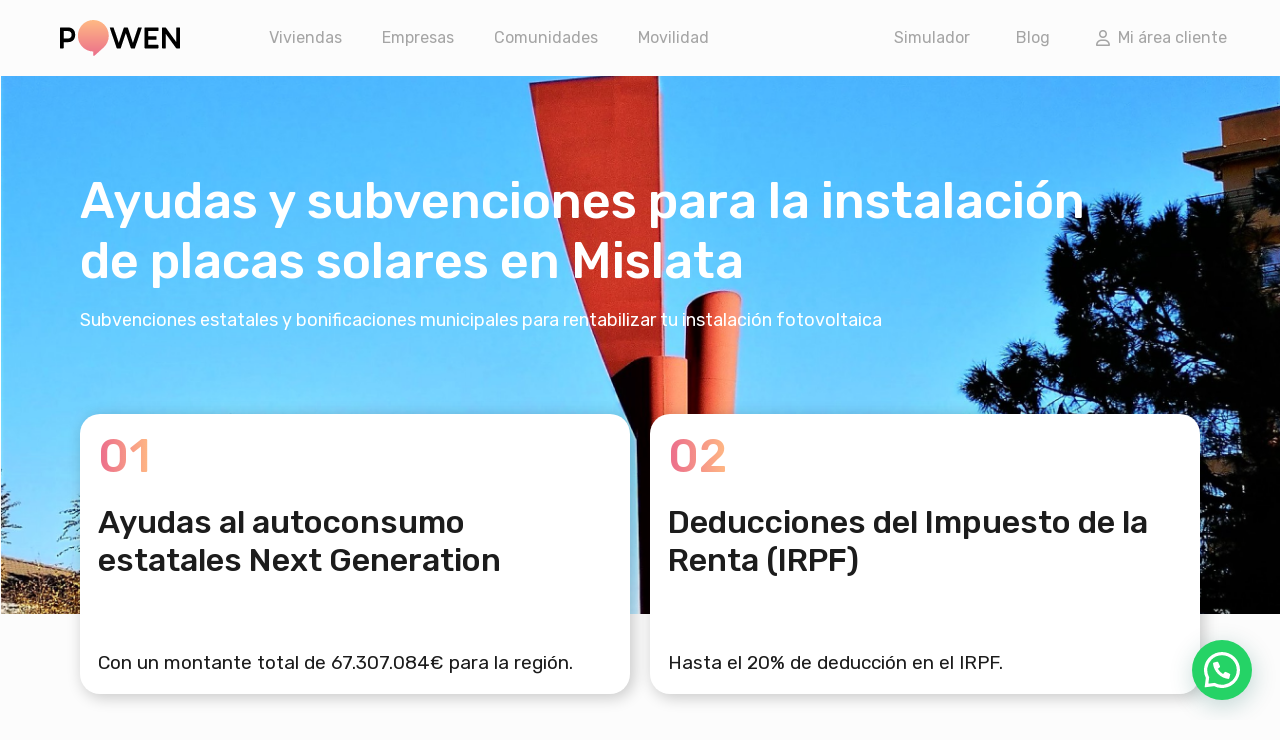

--- FILE ---
content_type: text/html; charset=UTF-8
request_url: https://powen.es/ayudas-subvenciones/comunidad-valenciana/mislata/
body_size: 31611
content:
<!doctype html>
<html lang="es">
<head>
	<meta charset="UTF-8">
	<meta name="viewport" content="width=device-width, initial-scale=1">
	<link rel="profile" href="https://gmpg.org/xfn/11">
	<script data-cfasync="false" data-no-defer="1" data-no-minify="1" data-no-optimize="1">var ewww_webp_supported=!1;function check_webp_feature(A,e){var w;e=void 0!==e?e:function(){},ewww_webp_supported?e(ewww_webp_supported):((w=new Image).onload=function(){ewww_webp_supported=0<w.width&&0<w.height,e&&e(ewww_webp_supported)},w.onerror=function(){e&&e(!1)},w.src="data:image/webp;base64,"+{alpha:"UklGRkoAAABXRUJQVlA4WAoAAAAQAAAAAAAAAAAAQUxQSAwAAAARBxAR/Q9ERP8DAABWUDggGAAAABQBAJ0BKgEAAQAAAP4AAA3AAP7mtQAAAA=="}[A])}check_webp_feature("alpha");</script><script data-cfasync="false" data-no-defer="1" data-no-minify="1" data-no-optimize="1">var Arrive=function(c,w){"use strict";if(c.MutationObserver&&"undefined"!=typeof HTMLElement){var r,a=0,u=(r=HTMLElement.prototype.matches||HTMLElement.prototype.webkitMatchesSelector||HTMLElement.prototype.mozMatchesSelector||HTMLElement.prototype.msMatchesSelector,{matchesSelector:function(e,t){return e instanceof HTMLElement&&r.call(e,t)},addMethod:function(e,t,r){var a=e[t];e[t]=function(){return r.length==arguments.length?r.apply(this,arguments):"function"==typeof a?a.apply(this,arguments):void 0}},callCallbacks:function(e,t){t&&t.options.onceOnly&&1==t.firedElems.length&&(e=[e[0]]);for(var r,a=0;r=e[a];a++)r&&r.callback&&r.callback.call(r.elem,r.elem);t&&t.options.onceOnly&&1==t.firedElems.length&&t.me.unbindEventWithSelectorAndCallback.call(t.target,t.selector,t.callback)},checkChildNodesRecursively:function(e,t,r,a){for(var i,n=0;i=e[n];n++)r(i,t,a)&&a.push({callback:t.callback,elem:i}),0<i.childNodes.length&&u.checkChildNodesRecursively(i.childNodes,t,r,a)},mergeArrays:function(e,t){var r,a={};for(r in e)e.hasOwnProperty(r)&&(a[r]=e[r]);for(r in t)t.hasOwnProperty(r)&&(a[r]=t[r]);return a},toElementsArray:function(e){return e=void 0!==e&&("number"!=typeof e.length||e===c)?[e]:e}}),e=(l.prototype.addEvent=function(e,t,r,a){a={target:e,selector:t,options:r,callback:a,firedElems:[]};return this._beforeAdding&&this._beforeAdding(a),this._eventsBucket.push(a),a},l.prototype.removeEvent=function(e){for(var t,r=this._eventsBucket.length-1;t=this._eventsBucket[r];r--)e(t)&&(this._beforeRemoving&&this._beforeRemoving(t),(t=this._eventsBucket.splice(r,1))&&t.length&&(t[0].callback=null))},l.prototype.beforeAdding=function(e){this._beforeAdding=e},l.prototype.beforeRemoving=function(e){this._beforeRemoving=e},l),t=function(i,n){var o=new e,l=this,s={fireOnAttributesModification:!1};return o.beforeAdding(function(t){var e=t.target;e!==c.document&&e!==c||(e=document.getElementsByTagName("html")[0]);var r=new MutationObserver(function(e){n.call(this,e,t)}),a=i(t.options);r.observe(e,a),t.observer=r,t.me=l}),o.beforeRemoving(function(e){e.observer.disconnect()}),this.bindEvent=function(e,t,r){t=u.mergeArrays(s,t);for(var a=u.toElementsArray(this),i=0;i<a.length;i++)o.addEvent(a[i],e,t,r)},this.unbindEvent=function(){var r=u.toElementsArray(this);o.removeEvent(function(e){for(var t=0;t<r.length;t++)if(this===w||e.target===r[t])return!0;return!1})},this.unbindEventWithSelectorOrCallback=function(r){var a=u.toElementsArray(this),i=r,e="function"==typeof r?function(e){for(var t=0;t<a.length;t++)if((this===w||e.target===a[t])&&e.callback===i)return!0;return!1}:function(e){for(var t=0;t<a.length;t++)if((this===w||e.target===a[t])&&e.selector===r)return!0;return!1};o.removeEvent(e)},this.unbindEventWithSelectorAndCallback=function(r,a){var i=u.toElementsArray(this);o.removeEvent(function(e){for(var t=0;t<i.length;t++)if((this===w||e.target===i[t])&&e.selector===r&&e.callback===a)return!0;return!1})},this},i=new function(){var s={fireOnAttributesModification:!1,onceOnly:!1,existing:!1};function n(e,t,r){return!(!u.matchesSelector(e,t.selector)||(e._id===w&&(e._id=a++),-1!=t.firedElems.indexOf(e._id)))&&(t.firedElems.push(e._id),!0)}var c=(i=new t(function(e){var t={attributes:!1,childList:!0,subtree:!0};return e.fireOnAttributesModification&&(t.attributes=!0),t},function(e,i){e.forEach(function(e){var t=e.addedNodes,r=e.target,a=[];null!==t&&0<t.length?u.checkChildNodesRecursively(t,i,n,a):"attributes"===e.type&&n(r,i)&&a.push({callback:i.callback,elem:r}),u.callCallbacks(a,i)})})).bindEvent;return i.bindEvent=function(e,t,r){t=void 0===r?(r=t,s):u.mergeArrays(s,t);var a=u.toElementsArray(this);if(t.existing){for(var i=[],n=0;n<a.length;n++)for(var o=a[n].querySelectorAll(e),l=0;l<o.length;l++)i.push({callback:r,elem:o[l]});if(t.onceOnly&&i.length)return r.call(i[0].elem,i[0].elem);setTimeout(u.callCallbacks,1,i)}c.call(this,e,t,r)},i},o=new function(){var a={};function i(e,t){return u.matchesSelector(e,t.selector)}var n=(o=new t(function(){return{childList:!0,subtree:!0}},function(e,r){e.forEach(function(e){var t=e.removedNodes,e=[];null!==t&&0<t.length&&u.checkChildNodesRecursively(t,r,i,e),u.callCallbacks(e,r)})})).bindEvent;return o.bindEvent=function(e,t,r){t=void 0===r?(r=t,a):u.mergeArrays(a,t),n.call(this,e,t,r)},o};d(HTMLElement.prototype),d(NodeList.prototype),d(HTMLCollection.prototype),d(HTMLDocument.prototype),d(Window.prototype);var n={};return s(i,n,"unbindAllArrive"),s(o,n,"unbindAllLeave"),n}function l(){this._eventsBucket=[],this._beforeAdding=null,this._beforeRemoving=null}function s(e,t,r){u.addMethod(t,r,e.unbindEvent),u.addMethod(t,r,e.unbindEventWithSelectorOrCallback),u.addMethod(t,r,e.unbindEventWithSelectorAndCallback)}function d(e){e.arrive=i.bindEvent,s(i,e,"unbindArrive"),e.leave=o.bindEvent,s(o,e,"unbindLeave")}}(window,void 0),ewww_webp_supported=!1;function check_webp_feature(e,t){var r;ewww_webp_supported?t(ewww_webp_supported):((r=new Image).onload=function(){ewww_webp_supported=0<r.width&&0<r.height,t(ewww_webp_supported)},r.onerror=function(){t(!1)},r.src="data:image/webp;base64,"+{alpha:"UklGRkoAAABXRUJQVlA4WAoAAAAQAAAAAAAAAAAAQUxQSAwAAAARBxAR/Q9ERP8DAABWUDggGAAAABQBAJ0BKgEAAQAAAP4AAA3AAP7mtQAAAA==",animation:"UklGRlIAAABXRUJQVlA4WAoAAAASAAAAAAAAAAAAQU5JTQYAAAD/////AABBTk1GJgAAAAAAAAAAAAAAAAAAAGQAAABWUDhMDQAAAC8AAAAQBxAREYiI/gcA"}[e])}function ewwwLoadImages(e){if(e){for(var t=document.querySelectorAll(".batch-image img, .image-wrapper a, .ngg-pro-masonry-item a, .ngg-galleria-offscreen-seo-wrapper a"),r=0,a=t.length;r<a;r++)ewwwAttr(t[r],"data-src",t[r].getAttribute("data-webp")),ewwwAttr(t[r],"data-thumbnail",t[r].getAttribute("data-webp-thumbnail"));for(var i=document.querySelectorAll("div.woocommerce-product-gallery__image"),r=0,a=i.length;r<a;r++)ewwwAttr(i[r],"data-thumb",i[r].getAttribute("data-webp-thumb"))}for(var n=document.querySelectorAll("video"),r=0,a=n.length;r<a;r++)ewwwAttr(n[r],"poster",e?n[r].getAttribute("data-poster-webp"):n[r].getAttribute("data-poster-image"));for(var o,l=document.querySelectorAll("img.ewww_webp_lazy_load"),r=0,a=l.length;r<a;r++)e&&(ewwwAttr(l[r],"data-lazy-srcset",l[r].getAttribute("data-lazy-srcset-webp")),ewwwAttr(l[r],"data-srcset",l[r].getAttribute("data-srcset-webp")),ewwwAttr(l[r],"data-lazy-src",l[r].getAttribute("data-lazy-src-webp")),ewwwAttr(l[r],"data-src",l[r].getAttribute("data-src-webp")),ewwwAttr(l[r],"data-orig-file",l[r].getAttribute("data-webp-orig-file")),ewwwAttr(l[r],"data-medium-file",l[r].getAttribute("data-webp-medium-file")),ewwwAttr(l[r],"data-large-file",l[r].getAttribute("data-webp-large-file")),null!=(o=l[r].getAttribute("srcset"))&&!1!==o&&o.includes("R0lGOD")&&ewwwAttr(l[r],"src",l[r].getAttribute("data-lazy-src-webp"))),l[r].className=l[r].className.replace(/\bewww_webp_lazy_load\b/,"");for(var s=document.querySelectorAll(".ewww_webp"),r=0,a=s.length;r<a;r++)e?(ewwwAttr(s[r],"srcset",s[r].getAttribute("data-srcset-webp")),ewwwAttr(s[r],"src",s[r].getAttribute("data-src-webp")),ewwwAttr(s[r],"data-orig-file",s[r].getAttribute("data-webp-orig-file")),ewwwAttr(s[r],"data-medium-file",s[r].getAttribute("data-webp-medium-file")),ewwwAttr(s[r],"data-large-file",s[r].getAttribute("data-webp-large-file")),ewwwAttr(s[r],"data-large_image",s[r].getAttribute("data-webp-large_image")),ewwwAttr(s[r],"data-src",s[r].getAttribute("data-webp-src"))):(ewwwAttr(s[r],"srcset",s[r].getAttribute("data-srcset-img")),ewwwAttr(s[r],"src",s[r].getAttribute("data-src-img"))),s[r].className=s[r].className.replace(/\bewww_webp\b/,"ewww_webp_loaded");window.jQuery&&jQuery.fn.isotope&&jQuery.fn.imagesLoaded&&(jQuery(".fusion-posts-container-infinite").imagesLoaded(function(){jQuery(".fusion-posts-container-infinite").hasClass("isotope")&&jQuery(".fusion-posts-container-infinite").isotope()}),jQuery(".fusion-portfolio:not(.fusion-recent-works) .fusion-portfolio-wrapper").imagesLoaded(function(){jQuery(".fusion-portfolio:not(.fusion-recent-works) .fusion-portfolio-wrapper").isotope()}))}function ewwwWebPInit(e){ewwwLoadImages(e),ewwwNggLoadGalleries(e),document.arrive(".ewww_webp",function(){ewwwLoadImages(e)}),document.arrive(".ewww_webp_lazy_load",function(){ewwwLoadImages(e)}),document.arrive("videos",function(){ewwwLoadImages(e)}),"loading"==document.readyState?document.addEventListener("DOMContentLoaded",ewwwJSONParserInit):("undefined"!=typeof galleries&&ewwwNggParseGalleries(e),ewwwWooParseVariations(e))}function ewwwAttr(e,t,r){null!=r&&!1!==r&&e.setAttribute(t,r)}function ewwwJSONParserInit(){"undefined"!=typeof galleries&&check_webp_feature("alpha",ewwwNggParseGalleries),check_webp_feature("alpha",ewwwWooParseVariations)}function ewwwWooParseVariations(e){if(e)for(var t=document.querySelectorAll("form.variations_form"),r=0,a=t.length;r<a;r++){var i=t[r].getAttribute("data-product_variations"),n=!1;try{for(var o in i=JSON.parse(i))void 0!==i[o]&&void 0!==i[o].image&&(void 0!==i[o].image.src_webp&&(i[o].image.src=i[o].image.src_webp,n=!0),void 0!==i[o].image.srcset_webp&&(i[o].image.srcset=i[o].image.srcset_webp,n=!0),void 0!==i[o].image.full_src_webp&&(i[o].image.full_src=i[o].image.full_src_webp,n=!0),void 0!==i[o].image.gallery_thumbnail_src_webp&&(i[o].image.gallery_thumbnail_src=i[o].image.gallery_thumbnail_src_webp,n=!0),void 0!==i[o].image.thumb_src_webp&&(i[o].image.thumb_src=i[o].image.thumb_src_webp,n=!0));n&&ewwwAttr(t[r],"data-product_variations",JSON.stringify(i))}catch(e){}}}function ewwwNggParseGalleries(e){if(e)for(var t in galleries){var r=galleries[t];galleries[t].images_list=ewwwNggParseImageList(r.images_list)}}function ewwwNggLoadGalleries(e){e&&document.addEventListener("ngg.galleria.themeadded",function(e,t){window.ngg_galleria._create_backup=window.ngg_galleria.create,window.ngg_galleria.create=function(e,t){var r=$(e).data("id");return galleries["gallery_"+r].images_list=ewwwNggParseImageList(galleries["gallery_"+r].images_list),window.ngg_galleria._create_backup(e,t)}})}function ewwwNggParseImageList(e){for(var t in e){var r=e[t];if(void 0!==r["image-webp"]&&(e[t].image=r["image-webp"],delete e[t]["image-webp"]),void 0!==r["thumb-webp"]&&(e[t].thumb=r["thumb-webp"],delete e[t]["thumb-webp"]),void 0!==r.full_image_webp&&(e[t].full_image=r.full_image_webp,delete e[t].full_image_webp),void 0!==r.srcsets)for(var a in r.srcsets)nggSrcset=r.srcsets[a],void 0!==r.srcsets[a+"-webp"]&&(e[t].srcsets[a]=r.srcsets[a+"-webp"],delete e[t].srcsets[a+"-webp"]);if(void 0!==r.full_srcsets)for(var i in r.full_srcsets)nggFSrcset=r.full_srcsets[i],void 0!==r.full_srcsets[i+"-webp"]&&(e[t].full_srcsets[i]=r.full_srcsets[i+"-webp"],delete e[t].full_srcsets[i+"-webp"])}return e}check_webp_feature("alpha",ewwwWebPInit);</script><meta name='robots' content='index, follow, max-image-preview:large, max-snippet:-1, max-video-preview:-1' />
<script id="cookieyes" type="text/javascript" src="https://cdn-cookieyes.com/client_data/0f5eb62a60876bc173b47e7a/script.js"></script><!-- Preloading main stylesheet -->




<!-- End Preloading main stylesheet -->

	<!-- This site is optimized with the Yoast SEO plugin v23.3 - https://yoast.com/wordpress/plugins/seo/ -->
	<title>Subvenciones Placas Solares en Mislata 2026 - POWEN</title>
	<meta name="description" content="¿Le gustaría conocer la información para pedir subvenciones en Mislata a la instalación de placas solares el mes de enero del 2026?" />
	<link rel="canonical" href="https://powen.es/ayudas-subvenciones/comunidad-valenciana/mislata/" />
	<meta property="og:locale" content="es_ES" />
	<meta property="og:type" content="article" />
	<meta property="og:title" content="Subvenciones Placas Solares en Mislata 2026 - POWEN" />
	<meta property="og:description" content="¿Le gustaría conocer la información para pedir subvenciones en Mislata a la instalación de placas solares el mes de enero del 2026?" />
	<meta property="og:url" content="https://powen.es/ayudas-subvenciones/comunidad-valenciana/mislata/" />
	<meta property="og:site_name" content="POWEN" />
	<meta property="article:modified_time" content="2023-07-12T15:05:37+00:00" />
	<meta property="og:image" content="https://powen.es/wp-content/uploads/2023/07/subvenciones-placas-solares-mislata-1.png" />
	<meta property="og:image:width" content="1349" />
	<meta property="og:image:height" content="900" />
	<meta property="og:image:type" content="image/png" />
	<meta name="twitter:card" content="summary_large_image" />
	<meta name="twitter:site" content="@powen_es" />
	<script type="application/ld+json" class="yoast-schema-graph">{"@context":"https://schema.org","@graph":[{"@type":"WebPage","@id":"https://powen.es/ayudas-subvenciones/comunidad-valenciana/mislata/","url":"https://powen.es/ayudas-subvenciones/comunidad-valenciana/mislata/","name":"Subvenciones Placas Solares en Mislata 2026 - POWEN","isPartOf":{"@id":"https://powen.es/#website"},"primaryImageOfPage":{"@id":"https://powen.es/ayudas-subvenciones/comunidad-valenciana/mislata/#primaryimage"},"image":{"@id":"https://powen.es/ayudas-subvenciones/comunidad-valenciana/mislata/#primaryimage"},"thumbnailUrl":"https://powen.es/wp-content/uploads/2023/07/subvenciones-placas-solares-mislata-1.png","datePublished":"2023-07-12T14:29:31+00:00","dateModified":"2023-07-12T15:05:37+00:00","description":"¿Le gustaría conocer la información para pedir subvenciones en Mislata a la instalación de placas solares el mes de enero del 2026?","breadcrumb":{"@id":"https://powen.es/ayudas-subvenciones/comunidad-valenciana/mislata/#breadcrumb"},"inLanguage":"es","potentialAction":[{"@type":"ReadAction","target":["https://powen.es/ayudas-subvenciones/comunidad-valenciana/mislata/"]}]},{"@type":"ImageObject","inLanguage":"es","@id":"https://powen.es/ayudas-subvenciones/comunidad-valenciana/mislata/#primaryimage","url":"https://powen.es/wp-content/uploads/2023/07/subvenciones-placas-solares-mislata-1.png","contentUrl":"https://powen.es/wp-content/uploads/2023/07/subvenciones-placas-solares-mislata-1.png","width":1349,"height":900,"caption":"subvenciones placas solares mislata"},{"@type":"BreadcrumbList","@id":"https://powen.es/ayudas-subvenciones/comunidad-valenciana/mislata/#breadcrumb","itemListElement":[{"@type":"ListItem","position":1,"name":"Portada","item":"https://powen.es/"},{"@type":"ListItem","position":2,"name":"España","item":"https://powen.es/ayudas-subvenciones/"},{"@type":"ListItem","position":3,"name":"Comunidad Valenciana","item":"https://powen.es/ayudas-subvenciones/comunidad-valenciana/"},{"@type":"ListItem","position":4,"name":"Mislata"}]},{"@type":"WebSite","@id":"https://powen.es/#website","url":"https://powen.es/","name":"POWEN","description":"Placas solares e instalaciones fotovoltaicas para el Autoconsumo","publisher":{"@id":"https://powen.es/#organization"},"potentialAction":[{"@type":"SearchAction","target":{"@type":"EntryPoint","urlTemplate":"https://powen.es/?s={search_term_string}"},"query-input":"required name=search_term_string"}],"inLanguage":"es"},{"@type":"Organization","@id":"https://powen.es/#organization","name":"POWEN","url":"https://powen.es/","logo":{"@type":"ImageObject","inLanguage":"es","@id":"https://powen.es/#/schema/logo/image/","url":"https://powen.es/wp-content/uploads/2020/10/logo.jpg","contentUrl":"https://powen.es/wp-content/uploads/2020/10/logo.jpg","width":232,"height":68,"caption":"POWEN"},"image":{"@id":"https://powen.es/#/schema/logo/image/"},"sameAs":["https://x.com/powen_es","https://www.instagram.com/powen_spain/"]}]}</script>
	<!-- / Yoast SEO plugin. -->


<link rel='dns-prefetch' href='//powen.es' />
<link rel='dns-prefetch' href='//maps.googleapis.com' />
<link rel='dns-prefetch' href='//pro.fontawesome.com' />
<link rel='dns-prefetch' href='//use.fontawesome.com' />
<link rel="alternate" type="application/rss+xml" title="POWEN &raquo; Feed" href="https://powen.es/feed/" />
<link rel="alternate" type="application/rss+xml" title="POWEN &raquo; Feed de los comentarios" href="https://powen.es/comments/feed/" />
<script>
window._wpemojiSettings = {"baseUrl":"https:\/\/s.w.org\/images\/core\/emoji\/15.0.3\/72x72\/","ext":".png","svgUrl":"https:\/\/s.w.org\/images\/core\/emoji\/15.0.3\/svg\/","svgExt":".svg","source":{"concatemoji":"https:\/\/powen.es\/wp-includes\/js\/wp-emoji-release.min.js?ver=6.6.4"}};
/*! This file is auto-generated */
!function(i,n){var o,s,e;function c(e){try{var t={supportTests:e,timestamp:(new Date).valueOf()};sessionStorage.setItem(o,JSON.stringify(t))}catch(e){}}function p(e,t,n){e.clearRect(0,0,e.canvas.width,e.canvas.height),e.fillText(t,0,0);var t=new Uint32Array(e.getImageData(0,0,e.canvas.width,e.canvas.height).data),r=(e.clearRect(0,0,e.canvas.width,e.canvas.height),e.fillText(n,0,0),new Uint32Array(e.getImageData(0,0,e.canvas.width,e.canvas.height).data));return t.every(function(e,t){return e===r[t]})}function u(e,t,n){switch(t){case"flag":return n(e,"\ud83c\udff3\ufe0f\u200d\u26a7\ufe0f","\ud83c\udff3\ufe0f\u200b\u26a7\ufe0f")?!1:!n(e,"\ud83c\uddfa\ud83c\uddf3","\ud83c\uddfa\u200b\ud83c\uddf3")&&!n(e,"\ud83c\udff4\udb40\udc67\udb40\udc62\udb40\udc65\udb40\udc6e\udb40\udc67\udb40\udc7f","\ud83c\udff4\u200b\udb40\udc67\u200b\udb40\udc62\u200b\udb40\udc65\u200b\udb40\udc6e\u200b\udb40\udc67\u200b\udb40\udc7f");case"emoji":return!n(e,"\ud83d\udc26\u200d\u2b1b","\ud83d\udc26\u200b\u2b1b")}return!1}function f(e,t,n){var r="undefined"!=typeof WorkerGlobalScope&&self instanceof WorkerGlobalScope?new OffscreenCanvas(300,150):i.createElement("canvas"),a=r.getContext("2d",{willReadFrequently:!0}),o=(a.textBaseline="top",a.font="600 32px Arial",{});return e.forEach(function(e){o[e]=t(a,e,n)}),o}function t(e){var t=i.createElement("script");t.src=e,t.defer=!0,i.head.appendChild(t)}"undefined"!=typeof Promise&&(o="wpEmojiSettingsSupports",s=["flag","emoji"],n.supports={everything:!0,everythingExceptFlag:!0},e=new Promise(function(e){i.addEventListener("DOMContentLoaded",e,{once:!0})}),new Promise(function(t){var n=function(){try{var e=JSON.parse(sessionStorage.getItem(o));if("object"==typeof e&&"number"==typeof e.timestamp&&(new Date).valueOf()<e.timestamp+604800&&"object"==typeof e.supportTests)return e.supportTests}catch(e){}return null}();if(!n){if("undefined"!=typeof Worker&&"undefined"!=typeof OffscreenCanvas&&"undefined"!=typeof URL&&URL.createObjectURL&&"undefined"!=typeof Blob)try{var e="postMessage("+f.toString()+"("+[JSON.stringify(s),u.toString(),p.toString()].join(",")+"));",r=new Blob([e],{type:"text/javascript"}),a=new Worker(URL.createObjectURL(r),{name:"wpTestEmojiSupports"});return void(a.onmessage=function(e){c(n=e.data),a.terminate(),t(n)})}catch(e){}c(n=f(s,u,p))}t(n)}).then(function(e){for(var t in e)n.supports[t]=e[t],n.supports.everything=n.supports.everything&&n.supports[t],"flag"!==t&&(n.supports.everythingExceptFlag=n.supports.everythingExceptFlag&&n.supports[t]);n.supports.everythingExceptFlag=n.supports.everythingExceptFlag&&!n.supports.flag,n.DOMReady=!1,n.readyCallback=function(){n.DOMReady=!0}}).then(function(){return e}).then(function(){var e;n.supports.everything||(n.readyCallback(),(e=n.source||{}).concatemoji?t(e.concatemoji):e.wpemoji&&e.twemoji&&(t(e.twemoji),t(e.wpemoji)))}))}((window,document),window._wpemojiSettings);
</script>
<style id='wp-emoji-styles-inline-css'>

	img.wp-smiley, img.emoji {
		display: inline !important;
		border: none !important;
		box-shadow: none !important;
		height: 1em !important;
		width: 1em !important;
		margin: 0 0.07em !important;
		vertical-align: -0.1em !important;
		background: none !important;
		padding: 0 !important;
	}
</style>
<link rel='stylesheet' id='wp-block-library-css' href='https://powen.es/wp-includes/css/dist/block-library/style.min.css?ver=6.6.4' media='all' />
<style id='safe-svg-svg-icon-style-inline-css'>
.safe-svg-cover{text-align:center}.safe-svg-cover .safe-svg-inside{display:inline-block;max-width:100%}.safe-svg-cover svg{height:100%;max-height:100%;max-width:100%;width:100%}

</style>
<style id='joinchat-button-style-inline-css'>
.wp-block-joinchat-button{border:none!important;text-align:center}.wp-block-joinchat-button figure{display:table;margin:0 auto;padding:0}.wp-block-joinchat-button figcaption{font:normal normal 400 .6em/2em var(--wp--preset--font-family--system-font,sans-serif);margin:0;padding:0}.wp-block-joinchat-button .joinchat-button__qr{background-color:#fff;border:6px solid #25d366;border-radius:30px;box-sizing:content-box;display:block;height:200px;margin:auto;overflow:hidden;padding:10px;width:200px}.wp-block-joinchat-button .joinchat-button__qr canvas,.wp-block-joinchat-button .joinchat-button__qr img{display:block;margin:auto}.wp-block-joinchat-button .joinchat-button__link{align-items:center;background-color:#25d366;border:6px solid #25d366;border-radius:30px;display:inline-flex;flex-flow:row nowrap;justify-content:center;line-height:1.25em;margin:0 auto;text-decoration:none}.wp-block-joinchat-button .joinchat-button__link:before{background:transparent var(--joinchat-ico) no-repeat center;background-size:100%;content:"";display:block;height:1.5em;margin:-.75em .75em -.75em 0;width:1.5em}.wp-block-joinchat-button figure+.joinchat-button__link{margin-top:10px}@media (orientation:landscape)and (min-height:481px),(orientation:portrait)and (min-width:481px){.wp-block-joinchat-button.joinchat-button--qr-only figure+.joinchat-button__link{display:none}}@media (max-width:480px),(orientation:landscape)and (max-height:480px){.wp-block-joinchat-button figure{display:none}}

</style>
<link rel='stylesheet' id='jet-engine-frontend-css' href='https://powen.es/wp-content/plugins/jet-engine/assets/css/frontend.css?ver=3.6.1.1' media='all' />
<style id='classic-theme-styles-inline-css'>
/*! This file is auto-generated */
.wp-block-button__link{color:#fff;background-color:#32373c;border-radius:9999px;box-shadow:none;text-decoration:none;padding:calc(.667em + 2px) calc(1.333em + 2px);font-size:1.125em}.wp-block-file__button{background:#32373c;color:#fff;text-decoration:none}
</style>
<style id='global-styles-inline-css'>
:root{--wp--preset--aspect-ratio--square: 1;--wp--preset--aspect-ratio--4-3: 4/3;--wp--preset--aspect-ratio--3-4: 3/4;--wp--preset--aspect-ratio--3-2: 3/2;--wp--preset--aspect-ratio--2-3: 2/3;--wp--preset--aspect-ratio--16-9: 16/9;--wp--preset--aspect-ratio--9-16: 9/16;--wp--preset--color--black: #000000;--wp--preset--color--cyan-bluish-gray: #abb8c3;--wp--preset--color--white: #ffffff;--wp--preset--color--pale-pink: #f78da7;--wp--preset--color--vivid-red: #cf2e2e;--wp--preset--color--luminous-vivid-orange: #ff6900;--wp--preset--color--luminous-vivid-amber: #fcb900;--wp--preset--color--light-green-cyan: #7bdcb5;--wp--preset--color--vivid-green-cyan: #00d084;--wp--preset--color--pale-cyan-blue: #8ed1fc;--wp--preset--color--vivid-cyan-blue: #0693e3;--wp--preset--color--vivid-purple: #9b51e0;--wp--preset--gradient--vivid-cyan-blue-to-vivid-purple: linear-gradient(135deg,rgba(6,147,227,1) 0%,rgb(155,81,224) 100%);--wp--preset--gradient--light-green-cyan-to-vivid-green-cyan: linear-gradient(135deg,rgb(122,220,180) 0%,rgb(0,208,130) 100%);--wp--preset--gradient--luminous-vivid-amber-to-luminous-vivid-orange: linear-gradient(135deg,rgba(252,185,0,1) 0%,rgba(255,105,0,1) 100%);--wp--preset--gradient--luminous-vivid-orange-to-vivid-red: linear-gradient(135deg,rgba(255,105,0,1) 0%,rgb(207,46,46) 100%);--wp--preset--gradient--very-light-gray-to-cyan-bluish-gray: linear-gradient(135deg,rgb(238,238,238) 0%,rgb(169,184,195) 100%);--wp--preset--gradient--cool-to-warm-spectrum: linear-gradient(135deg,rgb(74,234,220) 0%,rgb(151,120,209) 20%,rgb(207,42,186) 40%,rgb(238,44,130) 60%,rgb(251,105,98) 80%,rgb(254,248,76) 100%);--wp--preset--gradient--blush-light-purple: linear-gradient(135deg,rgb(255,206,236) 0%,rgb(152,150,240) 100%);--wp--preset--gradient--blush-bordeaux: linear-gradient(135deg,rgb(254,205,165) 0%,rgb(254,45,45) 50%,rgb(107,0,62) 100%);--wp--preset--gradient--luminous-dusk: linear-gradient(135deg,rgb(255,203,112) 0%,rgb(199,81,192) 50%,rgb(65,88,208) 100%);--wp--preset--gradient--pale-ocean: linear-gradient(135deg,rgb(255,245,203) 0%,rgb(182,227,212) 50%,rgb(51,167,181) 100%);--wp--preset--gradient--electric-grass: linear-gradient(135deg,rgb(202,248,128) 0%,rgb(113,206,126) 100%);--wp--preset--gradient--midnight: linear-gradient(135deg,rgb(2,3,129) 0%,rgb(40,116,252) 100%);--wp--preset--font-size--small: 13px;--wp--preset--font-size--medium: 20px;--wp--preset--font-size--large: 36px;--wp--preset--font-size--x-large: 42px;--wp--preset--spacing--20: 0.44rem;--wp--preset--spacing--30: 0.67rem;--wp--preset--spacing--40: 1rem;--wp--preset--spacing--50: 1.5rem;--wp--preset--spacing--60: 2.25rem;--wp--preset--spacing--70: 3.38rem;--wp--preset--spacing--80: 5.06rem;--wp--preset--shadow--natural: 6px 6px 9px rgba(0, 0, 0, 0.2);--wp--preset--shadow--deep: 12px 12px 50px rgba(0, 0, 0, 0.4);--wp--preset--shadow--sharp: 6px 6px 0px rgba(0, 0, 0, 0.2);--wp--preset--shadow--outlined: 6px 6px 0px -3px rgba(255, 255, 255, 1), 6px 6px rgba(0, 0, 0, 1);--wp--preset--shadow--crisp: 6px 6px 0px rgba(0, 0, 0, 1);}:where(.is-layout-flex){gap: 0.5em;}:where(.is-layout-grid){gap: 0.5em;}body .is-layout-flex{display: flex;}.is-layout-flex{flex-wrap: wrap;align-items: center;}.is-layout-flex > :is(*, div){margin: 0;}body .is-layout-grid{display: grid;}.is-layout-grid > :is(*, div){margin: 0;}:where(.wp-block-columns.is-layout-flex){gap: 2em;}:where(.wp-block-columns.is-layout-grid){gap: 2em;}:where(.wp-block-post-template.is-layout-flex){gap: 1.25em;}:where(.wp-block-post-template.is-layout-grid){gap: 1.25em;}.has-black-color{color: var(--wp--preset--color--black) !important;}.has-cyan-bluish-gray-color{color: var(--wp--preset--color--cyan-bluish-gray) !important;}.has-white-color{color: var(--wp--preset--color--white) !important;}.has-pale-pink-color{color: var(--wp--preset--color--pale-pink) !important;}.has-vivid-red-color{color: var(--wp--preset--color--vivid-red) !important;}.has-luminous-vivid-orange-color{color: var(--wp--preset--color--luminous-vivid-orange) !important;}.has-luminous-vivid-amber-color{color: var(--wp--preset--color--luminous-vivid-amber) !important;}.has-light-green-cyan-color{color: var(--wp--preset--color--light-green-cyan) !important;}.has-vivid-green-cyan-color{color: var(--wp--preset--color--vivid-green-cyan) !important;}.has-pale-cyan-blue-color{color: var(--wp--preset--color--pale-cyan-blue) !important;}.has-vivid-cyan-blue-color{color: var(--wp--preset--color--vivid-cyan-blue) !important;}.has-vivid-purple-color{color: var(--wp--preset--color--vivid-purple) !important;}.has-black-background-color{background-color: var(--wp--preset--color--black) !important;}.has-cyan-bluish-gray-background-color{background-color: var(--wp--preset--color--cyan-bluish-gray) !important;}.has-white-background-color{background-color: var(--wp--preset--color--white) !important;}.has-pale-pink-background-color{background-color: var(--wp--preset--color--pale-pink) !important;}.has-vivid-red-background-color{background-color: var(--wp--preset--color--vivid-red) !important;}.has-luminous-vivid-orange-background-color{background-color: var(--wp--preset--color--luminous-vivid-orange) !important;}.has-luminous-vivid-amber-background-color{background-color: var(--wp--preset--color--luminous-vivid-amber) !important;}.has-light-green-cyan-background-color{background-color: var(--wp--preset--color--light-green-cyan) !important;}.has-vivid-green-cyan-background-color{background-color: var(--wp--preset--color--vivid-green-cyan) !important;}.has-pale-cyan-blue-background-color{background-color: var(--wp--preset--color--pale-cyan-blue) !important;}.has-vivid-cyan-blue-background-color{background-color: var(--wp--preset--color--vivid-cyan-blue) !important;}.has-vivid-purple-background-color{background-color: var(--wp--preset--color--vivid-purple) !important;}.has-black-border-color{border-color: var(--wp--preset--color--black) !important;}.has-cyan-bluish-gray-border-color{border-color: var(--wp--preset--color--cyan-bluish-gray) !important;}.has-white-border-color{border-color: var(--wp--preset--color--white) !important;}.has-pale-pink-border-color{border-color: var(--wp--preset--color--pale-pink) !important;}.has-vivid-red-border-color{border-color: var(--wp--preset--color--vivid-red) !important;}.has-luminous-vivid-orange-border-color{border-color: var(--wp--preset--color--luminous-vivid-orange) !important;}.has-luminous-vivid-amber-border-color{border-color: var(--wp--preset--color--luminous-vivid-amber) !important;}.has-light-green-cyan-border-color{border-color: var(--wp--preset--color--light-green-cyan) !important;}.has-vivid-green-cyan-border-color{border-color: var(--wp--preset--color--vivid-green-cyan) !important;}.has-pale-cyan-blue-border-color{border-color: var(--wp--preset--color--pale-cyan-blue) !important;}.has-vivid-cyan-blue-border-color{border-color: var(--wp--preset--color--vivid-cyan-blue) !important;}.has-vivid-purple-border-color{border-color: var(--wp--preset--color--vivid-purple) !important;}.has-vivid-cyan-blue-to-vivid-purple-gradient-background{background: var(--wp--preset--gradient--vivid-cyan-blue-to-vivid-purple) !important;}.has-light-green-cyan-to-vivid-green-cyan-gradient-background{background: var(--wp--preset--gradient--light-green-cyan-to-vivid-green-cyan) !important;}.has-luminous-vivid-amber-to-luminous-vivid-orange-gradient-background{background: var(--wp--preset--gradient--luminous-vivid-amber-to-luminous-vivid-orange) !important;}.has-luminous-vivid-orange-to-vivid-red-gradient-background{background: var(--wp--preset--gradient--luminous-vivid-orange-to-vivid-red) !important;}.has-very-light-gray-to-cyan-bluish-gray-gradient-background{background: var(--wp--preset--gradient--very-light-gray-to-cyan-bluish-gray) !important;}.has-cool-to-warm-spectrum-gradient-background{background: var(--wp--preset--gradient--cool-to-warm-spectrum) !important;}.has-blush-light-purple-gradient-background{background: var(--wp--preset--gradient--blush-light-purple) !important;}.has-blush-bordeaux-gradient-background{background: var(--wp--preset--gradient--blush-bordeaux) !important;}.has-luminous-dusk-gradient-background{background: var(--wp--preset--gradient--luminous-dusk) !important;}.has-pale-ocean-gradient-background{background: var(--wp--preset--gradient--pale-ocean) !important;}.has-electric-grass-gradient-background{background: var(--wp--preset--gradient--electric-grass) !important;}.has-midnight-gradient-background{background: var(--wp--preset--gradient--midnight) !important;}.has-small-font-size{font-size: var(--wp--preset--font-size--small) !important;}.has-medium-font-size{font-size: var(--wp--preset--font-size--medium) !important;}.has-large-font-size{font-size: var(--wp--preset--font-size--large) !important;}.has-x-large-font-size{font-size: var(--wp--preset--font-size--x-large) !important;}
:where(.wp-block-post-template.is-layout-flex){gap: 1.25em;}:where(.wp-block-post-template.is-layout-grid){gap: 1.25em;}
:where(.wp-block-columns.is-layout-flex){gap: 2em;}:where(.wp-block-columns.is-layout-grid){gap: 2em;}
:root :where(.wp-block-pullquote){font-size: 1.5em;line-height: 1.6;}
</style>
<link rel='stylesheet' id='dnd-upload-cf7-css' href='https://powen.es/wp-content/plugins/drag-and-drop-multiple-file-upload-contact-form-7/assets/css/dnd-upload-cf7.css?ver=1.3.8.5' media='all' />
<link rel='stylesheet' id='contact-form-7-css' href='https://powen.es/wp-content/plugins/contact-form-7/includes/css/styles.css?ver=6.0.1' media='all' />
<link rel='stylesheet' id='likebtn_style-css' href='https://powen.es/wp-content/plugins/likebtn-like-button/public/css/style.css?ver=6.6.4' media='all' />
<link rel='stylesheet' id='nixi1-chat-buttons-css' href='https://powen.es/wp-content/plugins/nixi1-chat-buttons/public/css/nixi1-chat-buttons-public.css?ver=1.2' media='all' />
<link rel='stylesheet' id='hello-elementor-theme-style-css' href='https://powen.es/wp-content/themes/hello-elementor/theme.min.css?ver=3.1.1' media='all' />
<link rel='stylesheet' id='hello-elementor-child-style-css' href='https://powen.es/wp-content/themes/powen-theme/style.css?ver=20211123-4' media='all' />
<link rel='stylesheet' id='landing-territorial-style-css' href='https://powen.es/wp-content/themes/powen-theme/css/landings-territoriales.css?ver=20211123-4' media='all' />
<link rel='stylesheet' id='powen-variables-css' href='https://powen.es/wp-content/themes/powen-theme/css/variables.css?ver=6.6.4' media='all' />
<link rel='stylesheet' id='powen-helpers-css' href='https://powen.es/wp-content/themes/powen-theme/css/helpers.css?ver=6.6.4' media='all' />
<link rel='stylesheet' id='faqs-css' href='https://powen.es/wp-content/themes/powen-theme/css/faqs.css?ver=6.6.4' media='all' />
<link rel='stylesheet' id='powen-buttons-css' href='https://powen.es/wp-content/themes/powen-theme/css/buttons.css?ver=6.6.4' media='all' />
<link rel='stylesheet' id='banner-charge-css' href='https://powen.es/wp-content/themes/powen-theme/css/banner-charge.css?ver=6.6.4' media='all' />
<link rel='stylesheet' id='forms-charge-css' href='https://powen.es/wp-content/themes/powen-theme/css/forms-charge.css?ver=6.6.4' media='all' />
<link rel='stylesheet' id='card-icon-text-css' href='https://powen.es/wp-content/themes/powen-theme/css/card-icon-text.css?ver=6.6.4' media='all' />
<link rel='stylesheet' id='card-forms-charge-css' href='https://powen.es/wp-content/themes/powen-theme/css/card-forms-charge.css?ver=6.6.4' media='all' />
<link rel='stylesheet' id='layout-powen-charge-css' href='https://powen.es/wp-content/themes/powen-theme/css/layout-powen-charge.css?ver=6.6.4' media='all' />
<link rel='stylesheet' id='font-awesome-cdn-webfont-all-css' href='https://pro.fontawesome.com/releases/v5.10.0/css/all.css' media='all' integrity="sha384-AYmEC3Yw5cVb3ZcuHtOA93w35dYTsvhLPVnYs9eStHfGJvOvKxVfELGroGkvsg+p" crossorigin="anonymous" />
<link rel='stylesheet' id='hello-elementor-css' href='https://powen.es/wp-content/themes/hello-elementor/style.min.css?ver=3.1.1' media='all' />
<link rel='stylesheet' id='hello-elementor-header-footer-css' href='https://powen.es/wp-content/themes/hello-elementor/header-footer.min.css?ver=3.1.1' media='all' />
<link rel='stylesheet' id='elementor-frontend-css' href='https://powen.es/wp-content/plugins/elementor/assets/css/frontend.min.css?ver=3.26.0' media='all' />
<link rel='stylesheet' id='widget-text-editor-css' href='https://powen.es/wp-content/plugins/elementor/assets/css/widget-text-editor.min.css?ver=3.26.0' media='all' />
<link rel='stylesheet' id='widget-image-css' href='https://powen.es/wp-content/plugins/elementor/assets/css/widget-image.min.css?ver=3.26.0' media='all' />
<link rel='stylesheet' id='widget-nav-menu-css' href='https://powen.es/wp-content/plugins/elementor-pro/assets/css/widget-nav-menu.min.css?ver=3.26.1' media='all' />
<link rel='stylesheet' id='widget-form-css' href='https://powen.es/wp-content/plugins/elementor-pro/assets/css/widget-form.min.css?ver=3.26.1' media='all' />
<link rel='stylesheet' id='widget-social-icons-css' href='https://powen.es/wp-content/plugins/elementor/assets/css/widget-social-icons.min.css?ver=3.26.0' media='all' />
<link rel='stylesheet' id='e-apple-webkit-css' href='https://powen.es/wp-content/plugins/elementor/assets/css/conditionals/apple-webkit.min.css?ver=3.26.0' media='all' />
<link rel='stylesheet' id='widget-posts-css' href='https://powen.es/wp-content/plugins/elementor-pro/assets/css/widget-posts.min.css?ver=3.26.1' media='all' />
<link rel='stylesheet' id='elementor-icons-css' href='https://powen.es/wp-content/plugins/elementor/assets/lib/eicons/css/elementor-icons.min.css?ver=5.34.0' media='all' />
<link rel='stylesheet' id='elementor-post-14322-css' href='https://powen.es/wp-content/uploads/elementor/css/post-14322.css?ver=1769469984' media='all' />
<link rel='stylesheet' id='font-awesome-5-all-css' href='https://powen.es/wp-content/plugins/elementor/assets/lib/font-awesome/css/all.min.css?ver=3.26.0' media='all' />
<link rel='stylesheet' id='font-awesome-4-shim-css' href='https://powen.es/wp-content/plugins/elementor/assets/lib/font-awesome/css/v4-shims.min.css?ver=3.26.0' media='all' />
<link rel='stylesheet' id='elementor-post-11150-css' href='https://powen.es/wp-content/uploads/elementor/css/post-11150.css?ver=1769469984' media='all' />
<link rel='stylesheet' id='elementor-post-18712-css' href='https://powen.es/wp-content/uploads/elementor/css/post-18712.css?ver=1769469984' media='all' />
<link rel='stylesheet' id='joinchat-css' href='https://powen.es/wp-content/plugins/creame-whatsapp-me/public/css/joinchat.min.css?ver=5.1.8' media='all' />
<link rel='stylesheet' id='font-awesome-official-css' href='https://use.fontawesome.com/releases/v6.2.1/css/all.css' media='all' integrity="sha384-twcuYPV86B3vvpwNhWJuaLdUSLF9+ttgM2A6M870UYXrOsxKfER2MKox5cirApyA" crossorigin="anonymous" />
<link rel='stylesheet' id='mediaelement-css' href='https://powen.es/wp-includes/js/mediaelement/mediaelementplayer-legacy.min.css?ver=4.2.17' media='all' />
<link rel='stylesheet' id='wp-mediaelement-css' href='https://powen.es/wp-includes/js/mediaelement/wp-mediaelement.min.css?ver=6.6.4' media='all' />
<link rel='stylesheet' id='popup-maker-site-css' href='//powen.es/wp-content/uploads/pum/pum-site-styles.css?generated=1734605402&#038;ver=1.20.3' media='all' />
<link rel='stylesheet' id='font-awesome-official-v4shim-css' href='https://use.fontawesome.com/releases/v6.2.1/css/v4-shims.css' media='all' integrity="sha384-RreHPODFsMyzCpG+dKnwxOSjmjkuPWWdYP8sLpBRoSd8qPNJwaxKGUdxhQOKwUc7" crossorigin="anonymous" />
<link rel='stylesheet' id='google-fonts-1-css' href='//powen.es/wp-content/uploads/sgf-css/font-c223aaf34ad81c919f8ac7caafe66667.css' media='all' />
<link rel='stylesheet' id='elementor-icons-shared-0-css' href='https://powen.es/wp-content/plugins/elementor/assets/lib/font-awesome/css/fontawesome.min.css?ver=5.15.3' media='all' />
<link rel='stylesheet' id='elementor-icons-fa-brands-css' href='https://powen.es/wp-content/plugins/elementor/assets/lib/font-awesome/css/brands.min.css?ver=5.15.3' media='all' />
<link rel="preconnect" href="https://fonts.gstatic.com/" crossorigin><script src="https://powen.es/wp-includes/js/jquery/jquery.min.js?ver=3.7.1" id="jquery-core-js"></script>
<script src="https://powen.es/wp-includes/js/jquery/jquery-migrate.min.js?ver=3.4.1" id="jquery-migrate-js"></script>
<script id="likebtn_frontend-js-extra">
var likebtn_eh_data = {"ajaxurl":"https:\/\/powen.es\/wp-admin\/admin-ajax.php","security":"d4ea2c325b"};
</script>
<script src="https://powen.es/wp-content/plugins/likebtn-like-button/public/js/frontend.js?ver=6.6.4" id="likebtn_frontend-js"></script>
<script src="https://powen.es/wp-content/plugins/nixi1-chat-buttons/public/js/nixi1-chat-buttons-public.js?ver=1.2" id="nixi1-chat-buttons-js"></script>
<script src="https://powen.es/wp-content/themes/powen-theme/js/powen.js?ver=6.6.4" id="powen-js-js"></script>
<script src="https://powen.es/wp-content/themes/powen-theme/js/navigation.js?ver=6.6.4" id="navigation-js-js"></script>
<script src="https://powen.es/wp-content/themes/powen-theme/js/input.js?ver=6.6.4" id="input-js-js"></script>
<script id="blog-js-js-extra">
var blog_ajax = {"ajax_url":"https:\/\/powen.es\/wp-admin\/admin-ajax.php"};
</script>
<script src="https://powen.es/wp-content/themes/powen-theme/js/blog.js?ver=6.6.4" id="blog-js-js"></script>
<script src="https://powen.es/wp-content/themes/powen-theme/js/menuspy.min.js?ver=6.6.4" id="menuspy-js-js"></script>
<script src="https://maps.googleapis.com/maps/api/js?v=3.exp&amp;libraries=places&amp;key=AIzaSyDe7e6qZyth6r6GEgyV5k_nEmckGLRs1o4&amp;ver=6.6.4" id="google-maps-api-js"></script>
<script src="https://powen.es/wp-content/plugins/elementor/assets/lib/font-awesome/js/v4-shims.min.js?ver=3.26.0" id="font-awesome-4-shim-js"></script>
<link rel='shortlink' href='https://powen.es/?p=28796' />
<link rel="alternate" title="oEmbed (JSON)" type="application/json+oembed" href="https://powen.es/wp-json/oembed/1.0/embed?url=https%3A%2F%2Fpowen.es%2Fayudas-subvenciones%2Fcomunidad-valenciana%2Fmislata%2F" />
<link rel="alternate" title="oEmbed (XML)" type="text/xml+oembed" href="https://powen.es/wp-json/oembed/1.0/embed?url=https%3A%2F%2Fpowen.es%2Fayudas-subvenciones%2Fcomunidad-valenciana%2Fmislata%2F&#038;format=xml" />
<!-- start Simple Custom CSS and JS -->
<script>
 

jQuery(document).ready(function( $ ){
	
	//Empresas
	
	$('.btn-right-empresas-new').on('mouseover',function(){
  
  		$('.btn-right-empresas-new picture source').attr("srcset", "/wp-content/uploads/2023/09/Vector-11.png");

});
	
	$('.btn-right-empresas-new').on('mouseout',function(){
  
  		$('.btn-right-empresas-new picture source').attr("srcset", "/wp-content/uploads/2023/09/Vector-9-1.png");

});
		$('.btn-right-empresas-new').on('click',function(){
  
  		$('.btn-right-empresas-new picture source').attr("srcset", "/wp-content/uploads/2023/09/Vector-11.png");

});
	
		$('.btn-right-empresas-new').blur(function(){
  
  		$('.btn-right-empresas-new picture source').attr("srcset", "/wp-content/uploads/2023/09/Vector-9-1.png");

});
	
	
	
	$('.btn-left-empresas-new').on('mouseover',function(){
  
  		$('.btn-left-empresas-new picture source').attr("srcset", "/wp-content/uploads/2023/09/Vector-12.png");

});
	
	$('.btn-left-empresas-new').on('mouseout',function(){
  
  		$('.btn-left-empresas-new picture source').attr("srcset", "/wp-content/uploads/2023/09/Vector-10-1.png");

});
		$('.btn-left-empresas-new').on('click',function(){
  
  		$('.btn-left-empresas-new picture source').attr("srcset", "/wp-content/uploads/2023/09/Vector-12.png");

});
	
		$('.btn-left-empresas-new').blur(function(){
  
  		$('.btn-left-empresas-new picture source').attr("srcset", "/wp-content/uploads/2023/09/Vector-10-1.png");

});
	
	
	//fin empresas
			$('.boton-resena').on('click',function(){
  
  		$('.boton-resena').css("cursor", "inherit");
		$('.boton-resena').css("user-select", "auto");


});
	
	
	$('.btn-right-new').on('mouseover',function(){
  
  		$('.btn-right-new picture source').attr("srcset", "/wp-content/uploads/2023/09/Vector-11.png");

});
	
	$('.btn-right-new').on('mouseout',function(){
  
  		$('.btn-right-new picture source').attr("srcset", "/wp-content/uploads/2023/09/Vector-9.png");

});
		$('.btn-right-new').on('click',function(){
  
  		$('.btn-right-new picture source').attr("srcset", "/wp-content/uploads/2023/09/Vector-11.png");

});
	
		$('.btn-right-new').blur(function(){
  
  		$('.btn-right-new picture source').attr("srcset", "/wp-content/uploads/2023/09/Vector-9.png");

});
	
	
	
	$('.btn-left-new').on('mouseover',function(){
  
  		$('.btn-left-new picture source').attr("srcset", "/wp-content/uploads/2023/09/Vector-12.png");

});
	
	$('.btn-left-new').on('mouseout',function(){
  
  		$('.btn-left-new picture source').attr("srcset", "/wp-content/uploads/2023/09/Vector-10.png");

});
		$('.btn-left-new').on('click',function(){
  
  		$('.btn-left-new picture source').attr("srcset", "/wp-content/uploads/2023/09/Vector-12.png");

});
	
		$('.btn-left-new').blur(function(){
  
  		$('.btn-left-new picture source').attr("srcset", "/wp-content/uploads/2023/09/Vector-10.png");

});
});
</script>
<!-- end Simple Custom CSS and JS -->
<!-- start Simple Custom CSS and JS -->
 
<script defer src="https://cdnjs.cloudflare.com/ajax/libs/jspdf/1.3.2/jspdf.debug.js"></script>
<script defer src="https://cdnjs.cloudflare.com/ajax/libs/jquery-validate/1.11.0/jquery.validate.min.js"></script>
<script>(function(w,d,s,l,i){w[l]=w[l]||[];w[l].push({'gtm.start':new Date().getTime(),event:'gtm.js'});var f=d.getElementsByTagName(s)[0],j=d.createElement(s),dl=l!='dataLayer'?'&l='+l:'';j.async=true;j.src='https://www.googletagmanager.com/gtm.js?id='+i+dl;f.parentNode.insertBefore(j,f);})(window,document,'script','dataLayer','GTM-MTNGW5F');</script><!-- end Simple Custom CSS and JS -->
    
    <script type="text/javascript">
        var ajaxurl = 'https://powen.es/wp-admin/admin-ajax.php';
    </script>
<link rel="stylesheet" type="text/css" href="//cdn.jsdelivr.net/npm/slick-carousel@1.8.1/slick/slick.css" />
<script type="text/javascript" src="//cdn.jsdelivr.net/npm/slick-carousel@1.8.1/slick/slick.min.js"></script>
<meta name="generator" content="Elementor 3.26.0; features: additional_custom_breakpoints, e_element_cache; settings: css_print_method-external, google_font-enabled, font_display-auto">
			<style>
				.e-con.e-parent:nth-of-type(n+4):not(.e-lazyloaded):not(.e-no-lazyload),
				.e-con.e-parent:nth-of-type(n+4):not(.e-lazyloaded):not(.e-no-lazyload) * {
					background-image: none !important;
				}
				@media screen and (max-height: 1024px) {
					.e-con.e-parent:nth-of-type(n+3):not(.e-lazyloaded):not(.e-no-lazyload),
					.e-con.e-parent:nth-of-type(n+3):not(.e-lazyloaded):not(.e-no-lazyload) * {
						background-image: none !important;
					}
				}
				@media screen and (max-height: 640px) {
					.e-con.e-parent:nth-of-type(n+2):not(.e-lazyloaded):not(.e-no-lazyload),
					.e-con.e-parent:nth-of-type(n+2):not(.e-lazyloaded):not(.e-no-lazyload) * {
						background-image: none !important;
					}
				}
			</style>
			<style>.wp-block-gallery.is-cropped .blocks-gallery-item picture{height:100%;width:100%;}</style><link rel="icon" href="https://powen.es/wp-content/uploads/2020/07/cropped-favicon-32x32.png" sizes="32x32" />
<link rel="icon" href="https://powen.es/wp-content/uploads/2020/07/cropped-favicon-192x192.png" sizes="192x192" />
<link rel="apple-touch-icon" href="https://powen.es/wp-content/uploads/2020/07/cropped-favicon-180x180.png" />
<meta name="msapplication-TileImage" content="https://powen.es/wp-content/uploads/2020/07/cropped-favicon-270x270.png" />
		<style id="wp-custom-css">
			.elementor-30769 .elementor-element.elementor-element-4f2d7e3 .jet-listing-grid__slider .jet-slick-dots li {
    width: 25px !important;
    height: 4px !important;
	border-radius: 20px !important;
}
.swiper-pagination-bullet{
	    width: 25px !important;
    height: 4px !important;
	border-radius: 20px !important;
}

@media only screen and (max-width: 600px) {
	.powen-checkbox{
		width: 45px;
	}
	.comentarionew{
		max-width: 100% !important;
	}
	
	.comentarios__container-new, .comentarios__container-empresas-new{
		max-height: 1000px !important;
		padding-top: 10px;
		align-items:flex-start !important;
		padding: 10px !important;
	}
	
	.section-opiniones{
		max-width:100% !important;
	}
	
	.mw-new{
		padding:0 32px;
		margin-top: 0px;
	}
	.izq{
	width:75%;
	}
	.btn-left-new{
	margin-top: -450px !important;
	}
	.btn-right-new{
	margin-top: -450px !important;
	}
	
}

@media (max-width: 768px){
.section-opiniones__comentarios-module {
    padding: 0px !important;
}
}

.boton-resena{
	position:absolute;
    margin-top: 15px;
    right: 30px;	
	color:white;
	    background: linear-gradient(180deg, rgba(139,139,255,1) 0%, rgba(83,210,255,1) 100%) !important;
	border: none;
    outline: none;
	font-size: 12px !important;
    font-weight: 500;
	padding: 10px 25px;
	border-radius:40px;
}
.comentario__autor-cargo-new{
	    font-weight: 500;
	color:rgba(173, 173, 173, 1);
	font-size:12px;
	line-height:14px;
}
.comentario__title-empresas-new{
		    color: rgba(126, 172, 249, 1);
    font-weight: 500;
    padding-top: 10px;
    font-size: 24px;
	line-height: 24px;
}
.elementor-29359{
	background-color:white;
}
.elementor-element-a9ed19b{
	background-color:white;
}
.mw-new{
	padding-bottom:400px;
	max-width: 80%;
	margin-top: 0px;
}
.main-opiniones-new{
	background-color:white;
	padding-top: 30px;
}
.izq{
	width:100%;
}

.btn-left-new:hover{
	background-color:rgba(236, 112, 139, 1);
}

.btn-left-new:focus{
	background-color:white;
}
.btn-right-new:hover{
	background-color:rgba(236, 112, 139, 1);
}

.btn-right-new:focus{
	background-color:white;
}

.btn-left-empresas-new:hover{
	background-color:rgba(126, 172, 249, 1);
}

.btn-left-empresas-new:focus{
	background-color:white;
}
.btn-right-empresas-new:hover{
	background-color:rgba(126, 172, 249, 1);
}

.btn-right-empresas-new:focus{
	background-color:white;
}

.section-empresas-new-oculta{
	display:none;
}
.comentarios__container-empresas-new{
		    align-items: center;
	padding-bottom:250px;
	padding-top: 250px
}
.comentarios__container-new{
	    align-items: center;
	padding-bottom:80px;
	padding-top: 60px
}
.comentario__origen-empresa-new{
		    bottom: 90px;
    position: absolute;
    right: 30px;
    font-size: 11px;
    color: rgba(196, 196, 196, 1);
    font-weight: 400;
}
.comentario__origen-new{
	    bottom: 15px;
    position: absolute;
    right: 30px;
    font-size: 11px;
    color: rgba(196, 196, 196, 1);
    font-weight: 400;
}
.comentario__resena-new{
	color: rgba(132, 132, 132, 1);
    font-style: inherit;
    font-weight: 300;
    font-size: 13px;
}
.comentario__autor-fecha-new{
	    color: rgba(132, 132, 132, 1);
    font-weight: 400;
    padding-top: 20px;
}
.comentario__title-new{
	    color: rgba(236, 112, 139, 1);
    font-weight: 500;
    padding-top: 10px;
    font-size: 24px;
	line-height: 24px;
}
.comentario__comillas-new{
	    width: 30px;
    top: 30px;
    left: 30px;
}
.btn-left-new{
	z-index:3;
		position: absolute;
	margin-top: -250px;
	border:0;

}
.btn-right-new{
	position: absolute;
	margin-top: -250px;
	border:0;

}

.btn-left-empresas-new{
	z-index:3;
		position: absolute;
	margin-top: -250px;
	border:0;

}
.btn-right-empresas-new{
	position: absolute;
	margin-top: -250px;
	border:0;

}

.comentario-empresanew{
	max-width:500px;
	border-radius:15px;
	padding-right: 30px;
	padding-left: 30px;
	padding-top: 60px;
	padding-bottom: 80px;


    box-shadow: 0px 4px 16px 0px rgba(202.00000000000003, 202.00000000000003, 202.00000000000003, 0.5019607843137255);
    transition: background 0.3s, border 0.3s, border-radius 0.3s, box-shadow 0.3s;
    margin: 0px 8px 0px 8px;
    background-image: url("https://powen.es/wp-content/uploads/2023/09/Group-1255-1.png");
    background-repeat: no-repeat;
    background-position: 90% 60%;
}


.comentarionew{
	max-width:500px;
	border-radius:15px;
	padding-right: 30px;
	padding-left: 30px;
	padding-top: 60px;
	padding-bottom: 60px;


    box-shadow: 0px 4px 16px 0px rgba(202.00000000000003, 202.00000000000003, 202.00000000000003, 0.5019607843137255);
    transition: background 0.3s, border 0.3s, border-radius 0.3s, box-shadow 0.3s;
    margin: 0px 8px 0px 8px;
    background-image: url("https://powen.es/wp-content/uploads/2023/09/Group-1255.png");
    background-repeat: no-repeat;
    background-position: 90% 90%;
}
.section-pago-contado-alquiler {
    background-color: white;
;}

.box-sombra{
	    box-shadow: 0px 4px 16px 0px rgba(202.00000000000003, 202.00000000000003, 202.00000000000003, 0.5019607843137255);
    transition: background 0.3s, border 0.3s, border-radius 0.3s, box-shadow 0.3s;
}

.section-pago-contado-alquiler .info-box .info-box-inner .wrapper .btn {
    font-family: "Rubik", Sans-serif;
    font-size: 14px;
    font-weight: 500;
    background-color: transparent;
    background-image: linear-gradient(0deg, var(--e-global-color-db9c67b ) 0%, var(--e-global-color-6d295c3 ) 100%) !important;
    border-radius: 20px 20px 20px 20px;
}

#commentform input[type=submit]:hover, button.powen-button:hover, .powen-button a:hover, .button.powen-button.color, .powen-button.color a, .home-slider.orange .elementor-slide-button:hover{
	 background-color: transparent;
    background-image: linear-gradient(0deg, var(--e-global-color-db9c67b ) 0%, var(--e-global-color-6d295c3 ) 100%) !important;
}

.section-pago-contado-alquiler .info-box .info-box-header button.active{
	    border-image: linear-gradient(to right, #FFBA84 0%, #EC708B 100%) 1 !important;
	color: black !important;
}



#nixi1-main-container {
	bottom:90px;
}
#nixi1-main-button {
	display: none;
}

 #cc-window
{
	border-radius: 25px 25px 0px 0px;
}

.cc-window .cc-divider
{
	display: none !important;
}

.cc-color-override-674936308.cc-revoke {
    color: #ec708b !important;
}

.joinchat__button 
{
bottom: 100px;
}

@media only screen and (min-width: 600px) {

#cc-window.cc-window .cc-compliance .cc-btn.cc-accept-all, 
#cc-window.cc-window .cc-compliance .cc-btn.cc-save-settings {
    text-decoration: none;
    color: #FCFCFC !important;
    background: rgb(218,130,218) !important;
    background: linear-gradient(0deg ,rgba(218,130,218,1) 0%,rgba(255,186,132,1) 100%) !important;
    padding: 10px 10px 10px 10px;
    font-weight:900;
	font-size: 12px !important;
    border-radius: 50px;
    text-align: center;
    display: block;
    font-family: 'Ap', sans-serif;
    border: none;
}

#cc-window.cc-window .cc-compliance .cc-btn.cc-accept-all {

    width: 45%;
    float: left;
}

 #cc-window.cc-type-categories.cc-floating.cmplz-categories-visible .cc-compliance .cc-save
{

    width: 45%;
    float: right;
}

#cc-window.cc-floating {
    max-width: 370px !important;
}
#cc-window.cc-floating {
    min-width: 370px !important;
}
}

@media only screen and (max-width: 600px) {

#cc-window.cc-window .cc-compliance .cc-btn.cc-accept-all, 
#cc-window.cc-window .cc-compliance .cc-btn.cc-save-settings {
    text-decoration: none;
    color: #FCFCFC !important;
    background: rgb(218,130,218) !important;
    background: linear-gradient(0deg ,rgba(218,130,218,1) 0%,rgba(255,186,132,1) 100%) !important;
    padding: 10px 10px 10px 10px;
    font-weight:900;
	font-size: 12px !important;
    border-radius: 50px;
    text-align: center;
    display: block;
    font-family: 'Ap', sans-serif;
    border: none;
}

	

}

.elementor-15869 .elementor-element.elementor-element-70b74681{
	min-height: auto!important;
   max-height: auto!important;
}
.elementor-page-15869 .cc-revoke{
	display:none!important;
}
.elementor-page-15869{
	    background-image: url(https://powen.es/wp-content/uploads/2022/01/fondo_web_foto.jpg)!important;
	)!important;
        background-size: contain!important;
}


.elementor-page-15869 #phone-button-bottom-right{
	display:none!important;
}

.elementor-page-15869 #call_you_btn .elementor-button-link:hover #phone-button-bottom-right{
	display:inline!important;
}
@media (min-width: 798px){
	.elementor-page-15869  .elementor .elementor-html5-video{
		    position: absolute;
    top: 0%;
    left: 0;
    transform: scale(1.5);
	}
.elementor-page-15869 .joinchat{
	bottom:90px!important;
    transform: scale(0.85);
}
}

.video-buton{
	width:fit-content!important;
}
#pum-16614.pum-active,#pum-16614.pum-active #popmake-16614{
	display:block!important;
	opacity:1!important;
	background-color:transparent!important;
	border: none!important;
}

#pum-16614.pum-active #popmake-16614{
	width:fit-content;
	top:100px!important;
	    padding: 0!important;
}
#pum-16614 .pum-close{
	top: -32px!important;
	right:0!important;
}

#pum-16614.pum-theme-tema-por-defecto{
	background-color:#000000eb!important;
}

#pum-16614 .wp-video-shortcode{
		max-width:100%!important;
	max-height:100vh!important;
	min-height:450px!important;
	min-width:100%!important;
	width:100%!important;
	height:100%!important;
}


@media (max-width:780px){
	
	.elementor-14723 .elementor-element.elementor-element-4a08bf82{
		width: 10% !important;
	}
	.elementor-14723 .elementor-element.elementor-element-13e7f4c2
	{
		width: 85% !important;
	}
	.elementor-14723 .elementor-element.elementor-element-72081a57, .elementor-14723 .elementor-element.elementor-element-484026bf, .elementor-14723 .elementor-element.elementor-element-1a8350a9, .elementor-14723 .elementor-element.elementor-element-7f4c9de0{
		width: 100% !important;
	}
	
.elementor-column-gap-wider>.elementor-row>.elementor-column>.elementor-element-populated>.elementor-widget-wrap {
	padding: 0px !important;
	}
	.elementor-14723 .elementor-element.elementor-element-7b7fa0a > .elementor-element-populated {
       box-shadow: 0px 4px 16px 0px rgba(202.00000000000003, 202.00000000000003, 202.00000000000003, 0.5019607843137255) !important;
    border-radius: 20px;
		margin-bottom: 50px;
		background-color: white !important;
}
	
.swiper-slide-bg{
				background-color: white !important;

	}
	#pum-16614 .wp-video-shortcode{
			min-height:300px!important;
	}
	.elementor-15869 .elementor-element.elementor-element-31ff6c3{
	bottom: 90px!important;
}
}

.elementor-15869 .elementor-element.elementor-element-31ff6c3{
	position:absolute;
	bottom:60px;
}

.elementor-page-15869 .fa-volume-off,
.elementor-page-15869 .fa-volume-mute{z-index:9999; color: #fff; padding: 0.4em 0.4em 0.3em;position: absolute;bottom: 15px;left: 0;font-size: 1.3em;margin-left: 1em;margin-bottom: 1em;     width: 37px;height: 36px;text-align: center;}

.elementor-15869 .elementor-element.elementor-element-e4c71e5{
	position: absolute;
    bottom: 76px;
    left: 59px;
}

#absolute-section{
    position:absolute;
    z-index: 99999!important;
	    margin-top: -98px;
    margin-left: 4em!important;
}

.elementor-page-15869 .powen-button a{
	background: linear-gradient(
0deg, #8B8FFF 0%, #EC708B 100%) !important;
}


.elementor-page-15869 #cc-window.cc-floating{
	z-index:9999999!important;
}

body.page-id-18541 .dialog-type-lightbox{
position:fixed!important;
}
@media(min-width:980px){
	body.page-id-18541 .joinchat__button{
	bottom: 70px!important;
}
}

body.page-id-18541 .elementor-popup-modal .dialog-close-button{
	top: 9px;
}

#infografia .absolute{

		position:absolute;
	opacity:0;
	transition: opacity 1.5s ease-in-out;
	bottom:0!important;
} 

#infograma .absolute{
			 width: 35em;
	position:absolute;
	opacity:0;
	transition: opacity 1.5s ease-in-out;
	bottom:0!important;
}

.noche{
		transition: opacity 1.5s ease-in-out;
}

#infografia{
	 height: 25em;
		left: 0;
    top: 0;
    display: -webkit-box;
}

#infograma{
	left: 0;
    top: 0;
    display: -webkit-box;
    height: 40em;
}  

.d-none{
    border-radius: 19px;
}

.icon-custom{
	background: linear-gradient(0deg, rgba(218,130,218,1) 0%, rgba(255,186,132,1) 100%) !important;
    border-radius: 100%;
    width: 1.5em;
    color: #fff;
    text-align: center;
}

.elementor-popup-modal{
	z-index:9!important;
}
.pointer-event-none {
	pointer-events: none;
}

/* Recaptcha */
.grecaptcha-badge {
	display: none;
}

.jet-toggle__icon {
	background-color: transparent !important;
}

.elementor-field-group-field_edf55db,
.elementor-field-group-field_2dc27e0 {
	display: none;
}		</style>
		</head>
<body class="page-template page-template-landing_autonomica page-template-landing_autonomica-php page page-id-28796 page-child parent-pageid-15702 wp-custom-logo elementor-default elementor-kit-14322 elementor-page-24949 elementor-page-23734">
<script data-cfasync="false" data-no-defer="1" data-no-minify="1" data-no-optimize="1">if(typeof ewww_webp_supported==="undefined"){var ewww_webp_supported=!1}if(ewww_webp_supported){document.body.classList.add("webp-support")}</script>


<a class="skip-link screen-reader-text" href="#content">Ir al contenido</a>

		<div data-elementor-type="header" data-elementor-id="11150" class="elementor elementor-11150 elementor-location-header" data-elementor-post-type="elementor_library">
					<section class="elementor-section elementor-top-section elementor-element elementor-element-7a7f9b50 elementor-section-full_width elementor-hidden-phone elementor-hidden-desktop elementor-hidden-tablet elementor-section-height-default elementor-section-height-default" data-id="7a7f9b50" data-element_type="section" data-settings="{&quot;background_background&quot;:&quot;classic&quot;}">
						<div class="elementor-container elementor-column-gap-default">
					<div class="elementor-column elementor-col-100 elementor-top-column elementor-element elementor-element-4af0ba6" data-id="4af0ba6" data-element_type="column" data-settings="{&quot;background_background&quot;:&quot;classic&quot;}">
			<div class="elementor-widget-wrap elementor-element-populated">
						<div class="elementor-element elementor-element-7f7885f1 elementor-widget__width-auto elementor-widget elementor-widget-text-editor" data-id="7f7885f1" data-element_type="widget" data-widget_type="text-editor.default">
				<div class="elementor-widget-container">
									<p>Llámanos gratis</p>								</div>
				</div>
				<div class="elementor-element elementor-element-4506fab9 elementor-widget__width-auto elementor-widget elementor-widget-text-editor" data-id="4506fab9" data-element_type="widget" data-widget_type="text-editor.default">
				<div class="elementor-widget-container">
									<div class="label-with-icon"><img class="alignnone wp-image-33 " src="/wp-content/uploads/2020/06/phone.svg" alt="" width="20" height="20" />     <label>900 535 795</label></div>								</div>
				</div>
				<div class="elementor-element elementor-element-30ec350f elementor-widget__width-auto elementor-widget elementor-widget-image" data-id="30ec350f" data-element_type="widget" data-widget_type="image.default">
				<div class="elementor-widget-container">
															<img src="https://powen.es/wp-content/uploads/2020/06/energia-100-verde.svg" title="energia 100 verde" alt="energia 100 verde" loading="lazy" />															</div>
				</div>
					</div>
		</div>
					</div>
		</section>
				<header class="elementor-section elementor-top-section elementor-element elementor-element-5d7d32ba elementor-section-content-middle elementor-section-full_width main-nav elementor-hidden-phone elementor-section-height-default elementor-section-height-default" data-id="5d7d32ba" data-element_type="section" data-settings="{&quot;background_background&quot;:&quot;classic&quot;}">
						<div class="elementor-container elementor-column-gap-default">
					<div class="elementor-column elementor-col-33 elementor-top-column elementor-element elementor-element-f51deee" data-id="f51deee" data-element_type="column">
			<div class="elementor-widget-wrap elementor-element-populated">
						<div class="elementor-element elementor-element-18c24133 elementor-widget elementor-widget-theme-site-logo elementor-widget-image" data-id="18c24133" data-element_type="widget" id="nav_logo" data-widget_type="theme-site-logo.default">
				<div class="elementor-widget-container">
											<a href="https://powen.es">
			<img width="123" height="36" src="https://powen.es/wp-content/uploads/2021/10/Layer_1.svg" class="attachment-full size-full wp-image-28663" alt="" />				</a>
											</div>
				</div>
					</div>
		</div>
				<div class="elementor-column elementor-col-33 elementor-top-column elementor-element elementor-element-2faa13d" data-id="2faa13d" data-element_type="column">
			<div class="elementor-widget-wrap elementor-element-populated">
						<div class="elementor-element elementor-element-165179c7 elementor-nav-menu__align-start elementor-nav-menu--dropdown-none menu-particular-empresa elementor-hidden-phone elementor-widget elementor-widget-nav-menu" data-id="165179c7" data-element_type="widget" data-settings="{&quot;submenu_icon&quot;:{&quot;value&quot;:&quot;&lt;i class=\&quot;\&quot;&gt;&lt;\/i&gt;&quot;,&quot;library&quot;:&quot;&quot;},&quot;layout&quot;:&quot;horizontal&quot;}" data-widget_type="nav-menu.default">
				<div class="elementor-widget-container">
								<nav aria-label="Menú" class="elementor-nav-menu--main elementor-nav-menu__container elementor-nav-menu--layout-horizontal e--pointer-none">
				<ul id="menu-1-165179c7" class="elementor-nav-menu"><li class="menu-item menu-item-type-custom menu-item-object-custom menu-item-11144"><a href="https://powen.es/autoconsumo-viviendas/" class="elementor-item">Viviendas</a></li>
<li class="menu-item menu-item-type-custom menu-item-object-custom menu-item-11145"><a href="https://powen.es/autoconsumo-empresas/" class="elementor-item">Empresas</a></li>
<li class="menu-item menu-item-type-post_type menu-item-object-page menu-item-24923"><a href="https://powen.es/autoconsumo-compartido-comunidades/" class="elementor-item">Comunidades</a></li>
<li class="menu-item menu-item-type-post_type menu-item-object-page menu-item-26077"><a href="https://powen.es/soluciones-recarga/" class="elementor-item">Movilidad</a></li>
</ul>			</nav>
						<nav class="elementor-nav-menu--dropdown elementor-nav-menu__container" aria-hidden="true">
				<ul id="menu-2-165179c7" class="elementor-nav-menu"><li class="menu-item menu-item-type-custom menu-item-object-custom menu-item-11144"><a href="https://powen.es/autoconsumo-viviendas/" class="elementor-item" tabindex="-1">Viviendas</a></li>
<li class="menu-item menu-item-type-custom menu-item-object-custom menu-item-11145"><a href="https://powen.es/autoconsumo-empresas/" class="elementor-item" tabindex="-1">Empresas</a></li>
<li class="menu-item menu-item-type-post_type menu-item-object-page menu-item-24923"><a href="https://powen.es/autoconsumo-compartido-comunidades/" class="elementor-item" tabindex="-1">Comunidades</a></li>
<li class="menu-item menu-item-type-post_type menu-item-object-page menu-item-26077"><a href="https://powen.es/soluciones-recarga/" class="elementor-item" tabindex="-1">Movilidad</a></li>
</ul>			</nav>
						</div>
				</div>
					</div>
		</div>
				<div class="elementor-column elementor-col-33 elementor-top-column elementor-element elementor-element-16bf82a5" data-id="16bf82a5" data-element_type="column">
			<div class="elementor-widget-wrap elementor-element-populated">
						<div class="elementor-element elementor-element-f05e25d elementor-nav-menu__align-end elementor-nav-menu--dropdown-none elementor-widget elementor-widget-nav-menu" data-id="f05e25d" data-element_type="widget" data-settings="{&quot;submenu_icon&quot;:{&quot;value&quot;:&quot;&lt;i class=\&quot;\&quot;&gt;&lt;\/i&gt;&quot;,&quot;library&quot;:&quot;&quot;},&quot;layout&quot;:&quot;horizontal&quot;}" data-widget_type="nav-menu.default">
				<div class="elementor-widget-container">
								<nav aria-label="Menú" class="elementor-nav-menu--main elementor-nav-menu__container elementor-nav-menu--layout-horizontal e--pointer-underline e--animation-grow">
				<ul id="menu-1-f05e25d" class="elementor-nav-menu"><li class="menu-item menu-item-type-custom menu-item-object-custom menu-item-11146"><a href="https://simulador.powen.es/" class="elementor-item">Simulador</a></li>
<li class="menu-item menu-item-type-custom menu-item-object-custom menu-item-11148"><a href="https://powen.es/blog/" class="elementor-item">Blog</a></li>
<li class="menu-item menu-item-type-custom menu-item-object-custom menu-item-26627"><a target="_blank" rel="noopener" href="https://app.powen.es" class="elementor-item"><i class="fa-regular fa-user"></i>   Mi área cliente</a></li>
</ul>			</nav>
						<nav class="elementor-nav-menu--dropdown elementor-nav-menu__container" aria-hidden="true">
				<ul id="menu-2-f05e25d" class="elementor-nav-menu"><li class="menu-item menu-item-type-custom menu-item-object-custom menu-item-11146"><a href="https://simulador.powen.es/" class="elementor-item" tabindex="-1">Simulador</a></li>
<li class="menu-item menu-item-type-custom menu-item-object-custom menu-item-11148"><a href="https://powen.es/blog/" class="elementor-item" tabindex="-1">Blog</a></li>
<li class="menu-item menu-item-type-custom menu-item-object-custom menu-item-26627"><a target="_blank" rel="noopener" href="https://app.powen.es" class="elementor-item" tabindex="-1"><i class="fa-regular fa-user"></i>   Mi área cliente</a></li>
</ul>			</nav>
						</div>
				</div>
					</div>
		</div>
					</div>
		</header>
				<section class="elementor-section elementor-top-section elementor-element elementor-element-4eb7a6ad elementor-section-boxed elementor-section-height-default elementor-section-height-default" data-id="4eb7a6ad" data-element_type="section" id="mobile_menu">
						<div class="elementor-container elementor-column-gap-default">
					<div class="elementor-column elementor-col-100 elementor-top-column elementor-element elementor-element-61f173a2" data-id="61f173a2" data-element_type="column">
			<div class="elementor-widget-wrap elementor-element-populated">
						<div class="elementor-element elementor-element-570833dd elementor-widget elementor-widget-html" data-id="570833dd" data-element_type="widget" data-widget_type="html.default">
				<div class="elementor-widget-container">
					<div class="mobile-menu-close"></div>				</div>
				</div>
				<div class="elementor-element elementor-element-392d52fa elementor-nav-menu--dropdown-none elementor-widget elementor-widget-nav-menu" data-id="392d52fa" data-element_type="widget" data-settings="{&quot;layout&quot;:&quot;vertical&quot;,&quot;submenu_icon&quot;:{&quot;value&quot;:&quot;&lt;i class=\&quot;\&quot;&gt;&lt;\/i&gt;&quot;,&quot;library&quot;:&quot;&quot;}}" data-widget_type="nav-menu.default">
				<div class="elementor-widget-container">
								<nav aria-label="Menú" class="elementor-nav-menu--main elementor-nav-menu__container elementor-nav-menu--layout-vertical e--pointer-none">
				<ul id="menu-1-392d52fa" class="elementor-nav-menu sm-vertical"><li class="menu-item menu-item-type-custom menu-item-object-custom menu-item-11146"><a href="https://simulador.powen.es/" class="elementor-item">Simulador</a></li>
<li class="menu-item menu-item-type-custom menu-item-object-custom menu-item-11148"><a href="https://powen.es/blog/" class="elementor-item">Blog</a></li>
<li class="menu-item menu-item-type-custom menu-item-object-custom menu-item-26627"><a target="_blank" rel="noopener" href="https://app.powen.es" class="elementor-item"><i class="fa-regular fa-user"></i>   Mi área cliente</a></li>
</ul>			</nav>
						<nav class="elementor-nav-menu--dropdown elementor-nav-menu__container" aria-hidden="true">
				<ul id="menu-2-392d52fa" class="elementor-nav-menu sm-vertical"><li class="menu-item menu-item-type-custom menu-item-object-custom menu-item-11146"><a href="https://simulador.powen.es/" class="elementor-item" tabindex="-1">Simulador</a></li>
<li class="menu-item menu-item-type-custom menu-item-object-custom menu-item-11148"><a href="https://powen.es/blog/" class="elementor-item" tabindex="-1">Blog</a></li>
<li class="menu-item menu-item-type-custom menu-item-object-custom menu-item-26627"><a target="_blank" rel="noopener" href="https://app.powen.es" class="elementor-item" tabindex="-1"><i class="fa-regular fa-user"></i>   Mi área cliente</a></li>
</ul>			</nav>
						</div>
				</div>
					</div>
		</div>
					</div>
		</section>
				<section class="elementor-section elementor-top-section elementor-element elementor-element-723cba83 elementor-section-content-middle elementor-hidden-desktop elementor-hidden-tablet elementor-section-full_width mobile-header elementor-section-height-default elementor-section-height-default" data-id="723cba83" data-element_type="section" data-settings="{&quot;background_background&quot;:&quot;classic&quot;}">
						<div class="elementor-container elementor-column-gap-default">
					<div class="elementor-column elementor-col-33 elementor-top-column elementor-element elementor-element-287182ab" data-id="287182ab" data-element_type="column">
			<div class="elementor-widget-wrap elementor-element-populated">
						<div class="elementor-element elementor-element-695415da mobile-menu-toggle elementor-widget elementor-widget-image" data-id="695415da" data-element_type="widget" data-widget_type="image.default">
				<div class="elementor-widget-container">
															<img src="https://powen.es/wp-content/uploads/2020/06/hamburger.svg" title="hamburger" alt="hamburger" loading="lazy" />															</div>
				</div>
					</div>
		</div>
				<div class="elementor-column elementor-col-33 elementor-top-column elementor-element elementor-element-5951ff85" data-id="5951ff85" data-element_type="column">
			<div class="elementor-widget-wrap elementor-element-populated">
						<div class="elementor-element elementor-element-2528955d mobile-header-logo elementor-widget elementor-widget-image" data-id="2528955d" data-element_type="widget" data-widget_type="image.default">
				<div class="elementor-widget-container">
																<a href="/">
							<img src="https://powen.es/wp-content/uploads/2020/06/logo-naranja.svg" title="logo naranja" alt="logo naranja" loading="lazy" />								</a>
															</div>
				</div>
					</div>
		</div>
				<div class="elementor-column elementor-col-33 elementor-top-column elementor-element elementor-element-6b69487d" data-id="6b69487d" data-element_type="column">
			<div class="elementor-widget-wrap elementor-element-populated">
						<div class="elementor-element elementor-element-7bb049f6 elementor-widget elementor-widget-image" data-id="7bb049f6" data-element_type="widget" data-widget_type="image.default">
				<div class="elementor-widget-container">
																<a href="tel:900535795">
							<img src="https://powen.es/wp-content/uploads/2020/06/phone.svg" title="phone" alt="phone" loading="lazy" />								</a>
															</div>
				</div>
					</div>
		</div>
					</div>
		</section>
				<section class="elementor-section elementor-top-section elementor-element elementor-element-fa5a060 elementor-section-full_width mobile-bottom-menu elementor-hidden-desktop elementor-hidden-tablet elementor-section-height-default elementor-section-height-default" data-id="fa5a060" data-element_type="section" data-settings="{&quot;background_background&quot;:&quot;classic&quot;}">
						<div class="elementor-container elementor-column-gap-default">
					<div class="elementor-column elementor-col-100 elementor-top-column elementor-element elementor-element-18f4066f" data-id="18f4066f" data-element_type="column">
			<div class="elementor-widget-wrap elementor-element-populated">
						<div class="elementor-element elementor-element-2de11688 elementor-nav-menu__align-center elementor-nav-menu--dropdown-none elementor-widget__width-auto elementor-hidden-desktop elementor-hidden-tablet elementor-widget elementor-widget-nav-menu" data-id="2de11688" data-element_type="widget" data-settings="{&quot;submenu_icon&quot;:{&quot;value&quot;:&quot;&lt;i class=\&quot;\&quot;&gt;&lt;\/i&gt;&quot;,&quot;library&quot;:&quot;&quot;},&quot;layout&quot;:&quot;horizontal&quot;}" data-widget_type="nav-menu.default">
				<div class="elementor-widget-container">
								<nav aria-label="Menú" class="elementor-nav-menu--main elementor-nav-menu__container elementor-nav-menu--layout-horizontal e--pointer-none">
				<ul id="menu-1-2de11688" class="elementor-nav-menu"><li class="menu-item menu-item-type-custom menu-item-object-custom menu-item-11144"><a href="https://powen.es/autoconsumo-viviendas/" class="elementor-item">Viviendas</a></li>
<li class="menu-item menu-item-type-custom menu-item-object-custom menu-item-11145"><a href="https://powen.es/autoconsumo-empresas/" class="elementor-item">Empresas</a></li>
<li class="menu-item menu-item-type-post_type menu-item-object-page menu-item-24923"><a href="https://powen.es/autoconsumo-compartido-comunidades/" class="elementor-item">Comunidades</a></li>
<li class="menu-item menu-item-type-post_type menu-item-object-page menu-item-26077"><a href="https://powen.es/soluciones-recarga/" class="elementor-item">Movilidad</a></li>
</ul>			</nav>
						<nav class="elementor-nav-menu--dropdown elementor-nav-menu__container" aria-hidden="true">
				<ul id="menu-2-2de11688" class="elementor-nav-menu"><li class="menu-item menu-item-type-custom menu-item-object-custom menu-item-11144"><a href="https://powen.es/autoconsumo-viviendas/" class="elementor-item" tabindex="-1">Viviendas</a></li>
<li class="menu-item menu-item-type-custom menu-item-object-custom menu-item-11145"><a href="https://powen.es/autoconsumo-empresas/" class="elementor-item" tabindex="-1">Empresas</a></li>
<li class="menu-item menu-item-type-post_type menu-item-object-page menu-item-24923"><a href="https://powen.es/autoconsumo-compartido-comunidades/" class="elementor-item" tabindex="-1">Comunidades</a></li>
<li class="menu-item menu-item-type-post_type menu-item-object-page menu-item-26077"><a href="https://powen.es/soluciones-recarga/" class="elementor-item" tabindex="-1">Movilidad</a></li>
</ul>			</nav>
						</div>
				</div>
					</div>
		</div>
					</div>
		</section>
				</div>
		<script type="application/ld+json">[
    {
        "@context": "https://schema.org/",
        "@type": "Service",
        "serviceType": "Instalación de placas solares para autoconsumo fotovoltaico",
        "provider": {
            "@type": "LocalBusiness",
            "name": "Powen"
        },
        "areaServed": {
            "@type": "City",
            "name": "Mislata"
        }
    },
            {
                "@context": "https://schema.org",
                "@type": "Grant",
                "name": "Ayudas al autoconsumo estatales Next Generation",
                "description": "Estas ayudas proceden de los Fondos Europeos y tienen una cuantía limitada, por lo que conviene solicitarlas antes de que se acaben. Aunque son estatales son gestionadas por la Comunidad Valenciana.  Existen tres categorías de ayudas: al autoconsumo, baterías y climatización renovable. Dentro de éstas se desarrollan seis programas, los cuales establecen quiénes pueden solicitar estas ayudas y cuáles son las cuantías. El cuarto y el quinto programa son los que afectan directamente a la energía fotovoltaica en el sector residencial: Autoconsumo y almacenamiento en el sector residencial, el sector público y el tercer sector, donde se destinan 215 millones, 15 millones de los cuales serán para almacenamiento, es decir baterías. Incorporación de almacenamiento en autoconsumos del sector residencial, sector público y tercer sector, con 5 millones presupuestados.",
                "sponsor": {
                    "@type": "Organization",
                    "name": "AYUDA ESTATAL"
                }
            },
            
            {
                "@context": "https://schema.org",
                "@type": "Grant",
                "name": "Deducciones del Impuesto de la Renta (IRPF)",
                "description": "Podremos deducir el 20% en la Declaración de la Renta del importe de las cantidades totales invertidas en la instalación fotovoltaica en nuestra vivienda habitual. También podremos llevar a cabo esta deducción en instalaciones colectivas destinadas a alguna de las finalidades que a continuación se indican y que no se encuentren relacionadas con el ejercicio de ninguna actividad económica.",
                "sponsor": {
                    "@type": "Organization",
                    "name": "AYUDA ESTATAL"
                }
            },
            
            {
                  "@context": "https://schema.org",
                  "@type": "CreativeWork",
                  "author": "Generalitat Valenciana",
                  "name": "Ayudas para la realización de instalaciones de autoconsumo con fuentes de energía renovable",
                  "url": "https://www.gva.es/es/inicio/procedimientos?id_proc=21988"
            },
            
            {
                  "@context": "https://schema.org",
                  "@type": "CreativeWork",
                  "author": "Ayuntamiento de Mislata",
                  "name": "Ayuntamiento de Mislata",
                  "url": "https://www.mislata.es/es/administracion/ordenanzas/ordenanzas-de-secretaria"
            },
            
        {
          "@context": "https://schema.org",
          "@type":"FAQPage",
          "mainEntity":[
        
                    {
                        "@type":"Question",
                        "name":"¿Existen bonificaciones a la instalación de equipos de energía solar en el IBI o el ICIO en Elda?",
                        "acceptedAnswer":{
                            "@type":"Answer",
                            "text":"A diferencia de otras ciudades de la provincia de Alicante, en Elda actualmente no se puede solicitar ninguna subvención aplicable al IBI o al ICIO relacionada con la instalación de panales solares."
                        }
                    },
                    {
                        "@type":"Question",
                        "name":"¿Hasta cuándo estarán vigentes los programas de ayudas estatales Next Generation?",
                        "acceptedAnswer":{
                            "@type":"Answer",
                            "text":"Los programas Next Geneartion estarán vigentes hasta el 31 de diciembre del año 2023."
                        }
                    },
                    {
                        "@type":"Question",
                        "name":"¿Es necesario presentar un certificado de residencia fiscal en España para solicitar las ayudas Next Generation?",
                        "acceptedAnswer":{
                            "@type":"Answer",
                            "text":"Los solicitantes que no tengan residencia fiscal en España deberán presentar un certificado de residencia fiscal emitido por las autoridades competentes de su país de residencia."
                        }
                    }
          ]
        }
        ]</script>
<section class="section-header section-header-comunidad" style="background-image:url(https://powen.es/wp-content/uploads/2023/07/subvenciones-placas-solares-mislata-1.png)">
	<div class="container">
		<div class="inner">
			<h1>Ayudas y subvenciones para la instalación de placas solares en Mislata</h1>
			<p>Subvenciones estatales y bonificaciones municipales para rentabilizar tu instalación fotovoltaica</p>
		</div>

		<section class="ayudas ">
							<article class="ayuda-item">
					<div class="inner">
						<p class="num">01</p>
						<p class="name">Ayudas al autoconsumo estatales Next Generation</p>
						<p class="info">Con un montante total de 67.307.084€ para la región.</p>
					</div>
				</article>
							<article class="ayuda-item">
					<div class="inner">
						<p class="num">02</p>
						<p class="name">Deducciones del Impuesto de la Renta (IRPF)</p>
						<p class="info">Hasta el 20% de deducción en el IRPF.</p>
					</div>
				</article>
					</section>

	</div>
</section>

<main class="main-content">
	<div class="container">

		<section class="section-banner">
			<div class="inner">
				<div class="col col-info">
					<h2>En POWEN nos ocupamos de todo</h2>
					<p>Simula tu ahorro energético y estima el presupuesto de instalación</p>
					<a href="https://simulador.powen.es/" class="btn">Simula tu instalación</a>
				</div>
				<div class="col col-contact">
					<h2>Consulta con un asesor</h2>
					<a href="/contacto/" class="btn"><span class="ico"></span>Contáctanos</a>
					<!--<form><input type="email" name="email" placeholder="Contáctanos" /></form>-->
					<p class="call">Llámanos gratis <a href="tel:900535795"><span class="ico-phone"></span><span class="num">900 535 795</span></a>
				</div>
			</div>
		</section>

					<p class="pretit">AYUDA ESTATAL</p>
			<section class="section-text">
				<div class="col col1">
					<h2>Ayudas al autoconsumo estatales Next Generation</h2>
					<p><p><span style="font-weight: 400;">Estas ayudas proceden de los Fondos Europeos y tienen una cuantía limitada, por lo que conviene solicitarlas antes de que se acaben. Aunque son estatales son gestionadas por la Comunidad Valenciana. </span></p>
<p><span style="font-weight: 400;">Existen tres categorías de ayudas: al autoconsumo, baterías y climatización renovable. Dentro de éstas se desarrollan seis programas, los cuales establecen quiénes pueden solicitar estas ayudas y cuáles son las cuantías. El cuarto y el quinto programa son los que afectan directamente a la energía fotovoltaica en el sector residencial:</span></p>
<ul>
<li style="font-weight: 400;" aria-level="1"><span style="font-weight: 400;">Autoconsumo y almacenamiento en el sector residencial, el sector público y el tercer sector, donde se destinan 215 millones, 15 millones de los cuales serán para almacenamiento, es decir baterías.</span></li>
<li style="font-weight: 400;" aria-level="1"><span style="font-weight: 400;">Incorporación de almacenamiento en autoconsumos del sector residencial, sector público y tercer sector, con 5 millones presupuestados.</span></li>
</ul>
</p>
					<p class="info">Revisado 12 julio 2023</p>
				</div>
				<div class="col col2">
					<h2>Estas ayudas son</h2>
					<p><ul>
<li style="font-weight: 400;" aria-level="1"><span style="font-weight: 400;">Con una potencia pico menor de 10kWp, los importes son de 600€ por cada kWp de la instalación y 490€ por kWh en la batería. </span></li>
<li style="font-weight: 400;" aria-level="1"><span style="font-weight: 400;">En el caso de las instalaciones más grandes de 10kWp, las ayudas oscilan entre 450€ y 300€ por kWp instalado.</span></li>
<li style="font-weight: 400;" aria-level="1"><span style="font-weight: 400;">En los municipios de menos de 20.000 habitantes en suelo no urbano y 5.000 en suelo urbano, a las sumas mencionadas se le tienen que sumar ayudas adicionales de 55€/kWp en la instalación y 15€/kWh en la batería.</span></li>
</ul>
<p><span style="font-weight: 400;">Las ayudas pueden ser solicitadas desde el 16 de noviembre de 2021 hasta el 31 de diciembre de 2023.</span></p>
<p><span style="font-weight: 400;">Requisitos para solicitar las ayudas:</span></p>
<ul>
<li style="font-weight: 400;" aria-level="1"><span style="font-weight: 400;">Poder medir la producción y el consumo. </span></li>
<li style="font-weight: 400;" aria-level="1"><span style="font-weight: 400;">La producción del sistema podrá superar, como máximo, un 25% el consumo anual. </span></li>
<li style="font-weight: 400;" aria-level="1"><span style="font-weight: 400;">La factura de instalación debe tener fecha posterior al 30 de junio de 2021.</span></li>
<li style="font-weight: 400;" aria-level="1">En el caso de las baterías para paneles solares, como máximo, podrán tener una capacidad cinco veces superior a la potencia pico instalada.</li>
</ul>
</p>
					<p class="info"></p>
				</div>
			</section>

			<div class="sep"></div>
		
						<p class="pretit">AYUDA ESTATAL</p>
				<section class="section-text">
					<div class="col col1">
						<h2>Deducciones del Impuesto de la Renta (IRPF)</h2>
						<p><p><span style="font-weight: 400;">Podremos deducir el 20% en la Declaración de la Renta del importe de las cantidades totales invertidas en la instalación fotovoltaica en nuestra vivienda habitual. También podremos llevar a cabo esta deducción en instalaciones colectivas destinadas a alguna de las finalidades que a continuación se indican y que no se encuentren relacionadas con el ejercicio de ninguna actividad económica.</span></p>
</p>
						<p class="info">Revisado 12 julio 2023</p>
					</div>
					<div class="col col2">
						<p><ul>
<li style="font-weight: 400;" aria-level="1"><span style="font-weight: 400;">Instalaciones de autoconsumo eléctrico, según lo establecido en el artículo 9.1.a de la Ley 24/2013, de 16 de diciembre, del Sector Eléctrico, y su normativa de desarrollo (modalidad de suministro de energía eléctrica con autoconsumo).</span></li>
<li style="font-weight: 400;" aria-level="1"><span style="font-weight: 400;">Instalaciones de producción de energía térmica a partir de la energía solar, de la biomasa o de la energía geotérmica para generación de agua caliente sanitaria, calefacción y/o climatización.</span></li>
<li style="font-weight: 400;" aria-level="1"><span style="font-weight: 400;">Instalaciones de producción de energía eléctrica a partir de energía solar fotovoltaica y/o eólica, para electrificación de viviendas aisladas de la red eléctrica de distribución y cuya conexión a la misma sea inviable desde el punto de vista técnico, medioambiental y/o económico.</span></li>
</ul>
<p><span style="font-weight: 400;">Es un requisito básico para poder solicitar esta deducción en el IRPF que la instalación esté ubicada en nuestra vivienda habitual.</span></p>
</p>
						<table>
													</table>
						<p class="info"></p>
					</div>
				</section>

				<div class="sep"></div>
		
						
		<section class="section-banner">
			<div class="inner">
				<div class="col col-info">
					<h2>En POWEN nos ocupamos de todo</h2>
					<p>Nos ocupamos de todas las gestiones administrativas y legales necesarias para realizar tu
						instalación de autoconsumo fotovoltaico. También <strong>nos ocupamos de tramitar las
							subvenciones disponibles.</strong></p>
					<p>Simula tu ahorro energético y estima el presupuesto de instalación.</p>
					<a href="https://simulador.powen.es/" class="btn">Simula tu instalación</a>
				</div>
				<div class="col col-contact">
					<h2>Consulta con un asesor</h2>
					<a href="/contacto/" class="btn btn-contact"><span class="ico"></span>Contáctanos</a>
					<!--<form><input type="email" name="email" placeholder="Contáctanos" /></form>-->
					<p class="call">Llámanos gratis <a href="tel:900535795"><span class="ico-phone"></span><span class="num">900 535 795</span></a>
				</div>
			</div>
		</section>

					<section class="section-text">
				<div class="col col1">
					<h2>Referencias</h2>
					<p>Consulta todos los detalles sobre las ayudas y subvenciones expuestas en esta página.</p>
				</div>
				<div class="col col2">
					<ul class="refs">
														<li>
									<p><a target="_blank" href="https://www.gva.es/es/inicio/procedimientos?id_proc=21988">Ayudas para la realización de instalaciones de autoconsumo con fuentes de energía renovable</a>
									</p>
									<p>Generalitat Valenciana</p>
								</li>
														<li>
									<p><a target="_blank" href="https://www.mislata.es/es/administracion/ordenanzas/ordenanzas-de-secretaria">Ayuntamiento de Mislata</a>
									</p>
									<p>Ayuntamiento de Mislata</p>
								</li>
											</ul>
				</div>
			</section>

			<div class="sep"></div>
		
					<section class="section-text">
				<div class="col col1">
					<h2>Algunas respuestas</h2>
					<p><a href="/contacto/" class="btn">Tengo más dudas</a></p>
				</div>
				<div class="col col2">
					<ul class="faqs">
														<li>
									<p><a href="#">¿Existen bonificaciones a la instalación de equipos de energía solar en el IBI o el ICIO en Elda?</a></p>
									<div class="cont">
										<p>A diferencia de otras ciudades de la provincia de Alicante, en Elda actualmente no se puede solicitar ninguna subvención aplicable al IBI o al ICIO relacionada con la instalación de panales solares.</p>
									</div>
								</li>
														<li>
									<p><a href="#">¿Hasta cuándo estarán vigentes los programas de ayudas estatales Next Generation?</a></p>
									<div class="cont">
										<p>Los programas Next Geneartion estarán vigentes hasta el 31 de diciembre del año 2023.</p>
									</div>
								</li>
														<li>
									<p><a href="#">¿Es necesario presentar un certificado de residencia fiscal en España para solicitar las ayudas Next Generation?</a></p>
									<div class="cont">
										<p>Los solicitantes que no tengan residencia fiscal en España deberán presentar un certificado de residencia fiscal emitido por las autoridades competentes de su país de residencia.</p>
									</div>
								</li>
											</ul>
				</div>
			</section>
		
	</div>
</main>

<!-- footer -->
		<div data-elementor-type="footer" data-elementor-id="18712" class="elementor elementor-18712 elementor-location-footer" data-elementor-post-type="elementor_library">
					<section class="elementor-section elementor-top-section elementor-element elementor-element-4bb9b0f elementor-section-full_width elementor-section-content-middle bt-orange-gradient elementor-section-height-default elementor-section-height-default" data-id="4bb9b0f" data-element_type="section" id="lead-form" data-settings="{&quot;background_background&quot;:&quot;classic&quot;}">
							<div class="elementor-background-overlay"></div>
							<div class="elementor-container elementor-column-gap-extended">
					<div class="elementor-column elementor-col-33 elementor-top-column elementor-element elementor-element-66ccc86d" data-id="66ccc86d" data-element_type="column">
			<div class="elementor-widget-wrap elementor-element-populated">
						<section class="elementor-section elementor-inner-section elementor-element elementor-element-445eb96b elementor-section-content-middle elementor-section-boxed elementor-section-height-default elementor-section-height-default" data-id="445eb96b" data-element_type="section">
						<div class="elementor-container elementor-column-gap-default">
					<div class="elementor-column elementor-col-50 elementor-inner-column elementor-element elementor-element-3e76e6a5" data-id="3e76e6a5" data-element_type="column">
			<div class="elementor-widget-wrap elementor-element-populated">
						<div class="elementor-element elementor-element-7ebe621f elementor-widget elementor-widget-image" data-id="7ebe621f" data-element_type="widget" data-widget_type="image.default">
				<div class="elementor-widget-container">
															<picture><source srcset="https://powen.es/wp-content/uploads/2020/06/powen-hex@2x.png.webp 345w, https://powen.es/wp-content/uploads/2020/06/powen-hex@2x-275x300.png.webp 275w" sizes='(max-width: 345px) 100vw, 345px' type="image/webp"><img fetchpriority="high" width="345" height="377" src="https://powen.es/wp-content/uploads/2020/06/powen-hex@2x.png" class="attachment-large size-large wp-image-9975" alt="" srcset="https://powen.es/wp-content/uploads/2020/06/powen-hex@2x.png 345w, https://powen.es/wp-content/uploads/2020/06/powen-hex@2x-275x300.png 275w" sizes="(max-width: 345px) 100vw, 345px" data-eio="p" /></picture>															</div>
				</div>
					</div>
		</div>
				<div class="elementor-column elementor-col-50 elementor-inner-column elementor-element elementor-element-57997dd9" data-id="57997dd9" data-element_type="column">
			<div class="elementor-widget-wrap elementor-element-populated">
						<div class="elementor-element elementor-element-7606f759 elementor-widget elementor-widget-text-editor" data-id="7606f759" data-element_type="widget" data-widget_type="text-editor.default">
				<div class="elementor-widget-container">
									<p>¿Quieres saber más?</p>								</div>
				</div>
				<div class="elementor-element elementor-element-5e0a9430 elementor-widget elementor-widget-text-editor" data-id="5e0a9430" data-element_type="widget" data-widget_type="text-editor.default">
				<div class="elementor-widget-container">
									<p>Déjanos tus datos </p><p>y un asesor te llamará pronto.</p>								</div>
				</div>
					</div>
		</div>
					</div>
		</section>
					</div>
		</div>
				<div class="elementor-column elementor-col-33 elementor-top-column elementor-element elementor-element-31d15bf6 footer-contact" data-id="31d15bf6" data-element_type="column">
			<div class="elementor-widget-wrap elementor-element-populated">
						<div class="elementor-element elementor-element-48846c5d elementor-mobile-button-align-end powen-form elementor-button-align-stretch elementor-widget elementor-widget-form" data-id="48846c5d" data-element_type="widget" data-settings="{&quot;step_next_label&quot;:&quot;Next&quot;,&quot;step_previous_label&quot;:&quot;Previous&quot;,&quot;step_type&quot;:&quot;number_text&quot;,&quot;step_icon_shape&quot;:&quot;circle&quot;}" data-widget_type="form.default">
				<div class="elementor-widget-container">
							<form class="elementor-form" method="post" id="footer_contact_form" name="New Form">
			<input type="hidden" name="post_id" value="18712"/>
			<input type="hidden" name="form_id" value="48846c5d"/>
			<input type="hidden" name="referer_title" value="POWEN | Instalaciones Fotovoltáicas para Autoconsumo" />

							<input type="hidden" name="queried_id" value="14727"/>
			
			<div class="elementor-form-fields-wrapper elementor-labels-">
								<div class="elementor-field-type-text elementor-field-group elementor-column elementor-field-group-footer_name elementor-col-66 elementor-field-required">
												<label for="form-field-footer_name" class="elementor-field-label elementor-screen-only">
								Nombre y Apellido							</label>
														<input size="1" type="text" name="form_fields[footer_name]" id="form-field-footer_name" class="elementor-field elementor-size-sm  elementor-field-textual" placeholder="Nombre y Apellido" required="required" aria-required="true">
											</div>
								<div class="elementor-field-type-text elementor-field-group elementor-column elementor-field-group-footer_phone elementor-col-66 elementor-field-required">
												<label for="form-field-footer_phone" class="elementor-field-label elementor-screen-only">
								Teléfono							</label>
														<input size="1" type="text" name="form_fields[footer_phone]" id="form-field-footer_phone" class="elementor-field elementor-size-sm  elementor-field-textual" placeholder="Teléfono" required="required" aria-required="true">
											</div>
								<div class="elementor-field-type-acceptance elementor-field-group elementor-column elementor-field-group-footer_consent elementor-col-66 elementor-field-required">
												<label for="form-field-footer_consent" class="elementor-field-label elementor-screen-only">
								Consiento el tratamiento de mis datos *							</label>
								<div class="elementor-field-subgroup">
			<span class="elementor-field-option">
				<input type="checkbox" name="form_fields[footer_consent]" id="form-field-footer_consent" class="elementor-field elementor-size-sm  elementor-acceptance-field" required="required" aria-required="true">
				<label for="form-field-footer_consent">Consiento el tratamiento de mis datos. Puede ejercer sus derechos de acceso, rectificación, supresión, portabilidad, limitación y oposición,
como le informamos en nuestra <a href="https://powen.es/politica-privacidad/"> Política de Privacidad y Aviso Legal.</a></label>			</span>
		</div>
						</div>
								<div class="elementor-field-group elementor-column elementor-field-type-submit elementor-col-100 e-form__buttons">
					<button class="elementor-button elementor-size-md" type="submit">
						<span class="elementor-button-content-wrapper">
																						<span class="elementor-button-text">Enviar</span>
													</span>
					</button>
				</div>
			</div>
		</form>
						</div>
				</div>
					</div>
		</div>
				<div class="elementor-column elementor-col-33 elementor-top-column elementor-element elementor-element-47da27b" data-id="47da27b" data-element_type="column">
			<div class="elementor-widget-wrap elementor-element-populated">
						<div class="elementor-element elementor-element-e45823f elementor-widget elementor-widget-text-editor" data-id="e45823f" data-element_type="widget" data-widget_type="text-editor.default">
				<div class="elementor-widget-container">
									<p>Si lo prefieres, llámanos gratis y sin compromiso. Te atenderemos de lunes a viernes de 9:00 a 14:00h.</p>								</div>
				</div>
				<div class="elementor-element elementor-element-6f23e28 elementor-widget elementor-widget-text-editor" data-id="6f23e28" data-element_type="widget" data-widget_type="text-editor.default">
				<div class="elementor-widget-container">
									<a href="tel:+34900535795">900 535 795</a>								</div>
				</div>
					</div>
		</div>
					</div>
		</section>
				<section class="elementor-section elementor-top-section elementor-element elementor-element-67d4e3d0 bb-orange-gradient elementor-hidden-phone elementor-hidden-tablet elementor-section-boxed elementor-section-height-default elementor-section-height-default" data-id="67d4e3d0" data-element_type="section">
						<div class="elementor-container elementor-column-gap-default">
					<div class="elementor-column elementor-col-100 elementor-top-column elementor-element elementor-element-591bfbc1" data-id="591bfbc1" data-element_type="column">
			<div class="elementor-widget-wrap elementor-element-populated">
						<div class="elementor-element elementor-element-221a38bb elementor-widget elementor-widget-text-editor" data-id="221a38bb" data-element_type="widget" data-widget_type="text-editor.default">
				<div class="elementor-widget-container">
									<p>*KISHOA S.L. tratará sus datos con la finalidad de responder a sus consultas y solicitudes de información. </p><p>Puede ejercer sus derechos de acceso, rectificación, supresión, portabilidad, limitación y oposición, como le informamos en nuestra Política de Privacidad.</p>								</div>
				</div>
					</div>
		</div>
					</div>
		</section>
				<section class="elementor-section elementor-top-section elementor-element elementor-element-23b6711 bb-orange-gradient elementor-section-boxed elementor-section-height-default elementor-section-height-default" data-id="23b6711" data-element_type="section">
						<div class="elementor-container elementor-column-gap-default">
						</div>
		</section>
				<section class="elementor-section elementor-top-section elementor-element elementor-element-78e4ce7 elementor-section-full_width elementor-section-height-default elementor-section-height-default" data-id="78e4ce7" data-element_type="section">
							<div class="elementor-background-overlay"></div>
							<div class="elementor-container elementor-column-gap-default">
					<div class="elementor-column elementor-col-100 elementor-top-column elementor-element elementor-element-2638bd52" data-id="2638bd52" data-element_type="column">
			<div class="elementor-widget-wrap elementor-element-populated">
						<div class="elementor-element elementor-element-6a7e59d4 elementor-widget__width-auto elementor-widget elementor-widget-image" data-id="6a7e59d4" data-element_type="widget" data-widget_type="image.default">
				<div class="elementor-widget-container">
															<img loading="lazy" width="115" height="34" src="https://powen.es/wp-content/uploads/2020/06/logo-naranja.svg" class="attachment-large size-large wp-image-71" alt="" />															</div>
				</div>
				<div class="elementor-element elementor-element-5f45b06b elementor-widget__width-auto elementor-hidden-phone elementor-widget elementor-widget-image" data-id="5f45b06b" data-element_type="widget" data-widget_type="image.default">
				<div class="elementor-widget-container">
															<img loading="lazy" width="158" height="28" src="https://powen.es/wp-content/uploads/2020/06/energia-100-verde.svg" class="attachment-large size-large wp-image-23" alt="" />															</div>
				</div>
					</div>
		</div>
					</div>
		</section>
				<section class="elementor-section elementor-top-section elementor-element elementor-element-78264c1b elementor-section-full_width footer-menus elementor-section-height-default elementor-section-height-default" data-id="78264c1b" data-element_type="section">
							<div class="elementor-background-overlay"></div>
							<div class="elementor-container elementor-column-gap-default">
					<div class="elementor-column elementor-col-100 elementor-top-column elementor-element elementor-element-6b64e0ab" data-id="6b64e0ab" data-element_type="column">
			<div class="elementor-widget-wrap elementor-element-populated">
						<section class="elementor-section elementor-inner-section elementor-element elementor-element-198df3f1 elementor-section-full_width elementor-section-height-default elementor-section-height-default" data-id="198df3f1" data-element_type="section">
						<div class="elementor-container elementor-column-gap-default">
					<div class="elementor-column elementor-col-25 elementor-inner-column elementor-element elementor-element-1aab84a5" data-id="1aab84a5" data-element_type="column">
			<div class="elementor-widget-wrap elementor-element-populated">
						<div class="elementor-element elementor-element-326e2f28 elementor-widget elementor-widget-text-editor" data-id="326e2f28" data-element_type="widget" data-widget_type="text-editor.default">
				<div class="elementor-widget-container">
									<p>Hacemos realidad </p><p>hoy el modelo </p><p>energético del futuro</p>								</div>
				</div>
				<div class="elementor-element elementor-element-57b1cc16 elementor-widget elementor-widget-text-editor" data-id="57b1cc16" data-element_type="widget" data-widget_type="text-editor.default">
				<div class="elementor-widget-container">
									<p>#ElSolEsTuyo</p>								</div>
				</div>
				<div class="elementor-element elementor-element-1e769e5e elementor-widget__width-auto elementor-hidden-desktop elementor-hidden-tablet elementor-widget elementor-widget-image" data-id="1e769e5e" data-element_type="widget" data-widget_type="image.default">
				<div class="elementor-widget-container">
															<img loading="lazy" width="158" height="28" src="https://powen.es/wp-content/uploads/2020/06/energia-100-verde.svg" class="attachment-large size-large wp-image-23" alt="" />															</div>
				</div>
				<div class="elementor-element elementor-element-209e778a elementor-shape-circle e-grid-align-left elementor-widget__width-inherit elementor-grid-0 elementor-widget elementor-widget-social-icons" data-id="209e778a" data-element_type="widget" data-widget_type="social-icons.default">
				<div class="elementor-widget-container">
							<div class="elementor-social-icons-wrapper elementor-grid">
							<span class="elementor-grid-item">
					<a class="elementor-icon elementor-social-icon elementor-social-icon-facebook-f elementor-repeater-item-112b1f4" href="https://es-es.facebook.com/powen.es/" target="_blank">
						<span class="elementor-screen-only">Facebook-f</span>
						<i class="fab fa-facebook-f"></i>					</a>
				</span>
							<span class="elementor-grid-item">
					<a class="elementor-icon elementor-social-icon elementor-social-icon-twitter elementor-repeater-item-9a1c2ab" href="https://twitter.com/powen_es?lang=es" target="_blank">
						<span class="elementor-screen-only">Twitter</span>
						<i class="fab fa-twitter"></i>					</a>
				</span>
							<span class="elementor-grid-item">
					<a class="elementor-icon elementor-social-icon elementor-social-icon-linkedin-in elementor-repeater-item-e5b9173" href="https://www.linkedin.com/company/powen" target="_blank">
						<span class="elementor-screen-only">Linkedin-in</span>
						<i class="fab fa-linkedin-in"></i>					</a>
				</span>
							<span class="elementor-grid-item">
					<a class="elementor-icon elementor-social-icon elementor-social-icon-instagram elementor-repeater-item-40b69f9" href="https://www.instagram.com/powen_spain/?hl=es" target="_blank">
						<span class="elementor-screen-only">Instagram</span>
						<i class="fab fa-instagram"></i>					</a>
				</span>
							<span class="elementor-grid-item">
					<a class="elementor-icon elementor-social-icon elementor-social-icon-youtube elementor-repeater-item-26e15d5" href="https://www.youtube.com/channel/UCcz39xoD7s3DxVA1PjCGQrA" target="_blank">
						<span class="elementor-screen-only">Youtube</span>
						<i class="fab fa-youtube"></i>					</a>
				</span>
					</div>
						</div>
				</div>
				<div class="elementor-element elementor-element-6e74b965 elementor-widget__width-initial elementor-widget elementor-widget-text-editor" data-id="6e74b965" data-element_type="widget" data-widget_type="text-editor.default">
				<div class="elementor-widget-container">
									<div style="display: flex; justify-content: space-between;">
<p>
POWEN forma
parte de <a href="https://unef.es/">UNEF</a>
</p>
<img loading="lazy" class="alignnone wp-image-241" role="img" src="https://powen.es/wp-content/uploads/2020/06/logo-unef.svg" alt="" width="84" height="24" />

</div>								</div>
				</div>
					</div>
		</div>
				<div class="elementor-column elementor-col-25 elementor-inner-column elementor-element elementor-element-7996cf0c" data-id="7996cf0c" data-element_type="column">
			<div class="elementor-widget-wrap elementor-element-populated">
						<div class="elementor-element elementor-element-85f3298 elementor-widget elementor-widget-text-editor" data-id="85f3298" data-element_type="widget" data-widget_type="text-editor.default">
				<div class="elementor-widget-container">
									SOBRE POWEN								</div>
				</div>
				<div class="elementor-element elementor-element-18f87b38 elementor-widget elementor-widget-text-editor" data-id="18f87b38" data-element_type="widget" data-widget_type="text-editor.default">
				<div class="elementor-widget-container">
									<p><a href="https://powen.es/nosotros/">Nosotros</a></p><p><a href="https://powen.es/contacto/">Contacto</a></p><p><a href="https://powen.es/opiniones/">Opiniones</a></p><p><a href="https://powen.es/faq/">Preguntas Frecuentes</a></p><p><a href="https://powen.es/trabaja-con-nosotros/">Trabaja con nosotros</a></p><p><a href="https://powen.es/canal-etico/">Canal Ético</a></p><p><a href="https://powen.es/cumplimiento-normativo/">Cumplimiento Normativo</a></p>								</div>
				</div>
					</div>
		</div>
				<div class="elementor-column elementor-col-25 elementor-inner-column elementor-element elementor-element-2192dc8f" data-id="2192dc8f" data-element_type="column">
			<div class="elementor-widget-wrap elementor-element-populated">
						<div class="elementor-element elementor-element-27876fd1 elementor-widget elementor-widget-text-editor" data-id="27876fd1" data-element_type="widget" data-widget_type="text-editor.default">
				<div class="elementor-widget-container">
									<p>AUTOCONSUMO</p>								</div>
				</div>
				<div class="elementor-element elementor-element-227e816d elementor-widget elementor-widget-text-editor" data-id="227e816d" data-element_type="widget" data-widget_type="text-editor.default">
				<div class="elementor-widget-container">
									<p><a href="https://powen.es/autoconsumo-viviendas/">Autoconsumo Viviendas</a></p><p><a href="https://powen.es/autoconsumo-empresas/">Autoconsumo Empresas</a></p><p><a href="https://powen.es/autoconsumo-agricola/">Autoconsumo Agrícola</a></p><p style="font-weight: 400;"><a href="https://powen.es/instalaciones/">Instalaciones tipo y sectoriales</a></p><p><a href="https://powen.es/ayudas-subvenciones/">Ayudas y Subvenciones</a></p>								</div>
				</div>
					</div>
		</div>
				<div class="elementor-column elementor-col-25 elementor-inner-column elementor-element elementor-element-84d7303" data-id="84d7303" data-element_type="column">
			<div class="elementor-widget-wrap elementor-element-populated">
						<div class="elementor-element elementor-element-437162c0 elementor-widget elementor-widget-text-editor" data-id="437162c0" data-element_type="widget" data-widget_type="text-editor.default">
				<div class="elementor-widget-container">
									<p>EFECTO POWEN: DESTACADO</p>								</div>
				</div>
				<div class="elementor-element elementor-element-1f2c7411 elementor-grid-1 elementor-posts--thumbnail-none footer-posts elementor-grid-tablet-1 elementor-grid-mobile-1 elementor-widget elementor-widget-posts" data-id="1f2c7411" data-element_type="widget" data-settings="{&quot;classic_columns&quot;:&quot;1&quot;,&quot;classic_columns_tablet&quot;:&quot;1&quot;,&quot;classic_columns_mobile&quot;:&quot;1&quot;,&quot;classic_row_gap&quot;:{&quot;unit&quot;:&quot;px&quot;,&quot;size&quot;:35,&quot;sizes&quot;:[]},&quot;classic_row_gap_tablet&quot;:{&quot;unit&quot;:&quot;px&quot;,&quot;size&quot;:&quot;&quot;,&quot;sizes&quot;:[]},&quot;classic_row_gap_mobile&quot;:{&quot;unit&quot;:&quot;px&quot;,&quot;size&quot;:&quot;&quot;,&quot;sizes&quot;:[]}}" data-widget_type="posts.classic">
				<div class="elementor-widget-container">
							<div class="elementor-posts-container elementor-posts elementor-posts--skin-classic elementor-grid">
				<article class="elementor-post elementor-grid-item post-30391 post type-post status-publish format-standard has-post-thumbnail hentry category-sostenibilidad">
				<div class="elementor-post__text">
				<p class="elementor-post__title">
			<a href="https://powen.es/beneficios-empresa-sostenible/" >
				10 beneficios de convertir tu empresa en una organización ecológica y sostenible			</a>
		</p>
				</div>
				</article>
				<article class="elementor-post elementor-grid-item post-14414 post type-post status-publish format-standard has-post-thumbnail hentry category-tecnologia">
				<div class="elementor-post__text">
				<p class="elementor-post__title">
			<a href="https://powen.es/orientacion-placas-solares/" >
				¿Qué orientación deben tener los paneles solares fotovoltaicos?			</a>
		</p>
				</div>
				</article>
				<article class="elementor-post elementor-grid-item post-14216 post type-post status-publish format-standard has-post-thumbnail hentry category-ahorro">
				<div class="elementor-post__text">
				<p class="elementor-post__title">
			<a href="https://powen.es/calefaccion-placas-solares/" >
				Calefacción con placas solares para calentar tu hogar			</a>
		</p>
				</div>
				</article>
				<article class="elementor-post elementor-grid-item post-13100 post type-post status-publish format-standard has-post-thumbnail hentry category-tecnologia">
				<div class="elementor-post__text">
				<p class="elementor-post__title">
			<a href="https://powen.es/inversores-solares/" >
				Inversores solares o fotovoltaicos: ¿qué son y cómo funcionan?			</a>
		</p>
				</div>
				</article>
				<article class="elementor-post elementor-grid-item post-7019 post type-post status-publish format-standard has-post-thumbnail hentry category-ahorro">
				<div class="elementor-post__text">
				<p class="elementor-post__title">
			<a href="https://powen.es/ahorrar-energia-oficina/" >
				¿Cómo ahorrar energía en la oficina?			</a>
		</p>
				</div>
				</article>
				</div>
		
						</div>
				</div>
					</div>
		</div>
					</div>
		</section>
					</div>
		</div>
					</div>
		</section>
				<section class="elementor-section elementor-top-section elementor-element elementor-element-4d481320 elementor-section-full_width elementor-section-height-min-height elementor-section-content-middle footer-policies elementor-section-height-default elementor-section-items-middle" data-id="4d481320" data-element_type="section" data-settings="{&quot;background_background&quot;:&quot;classic&quot;}">
							<div class="elementor-background-overlay"></div>
							<div class="elementor-container elementor-column-gap-default">
					<div class="elementor-column elementor-col-50 elementor-top-column elementor-element elementor-element-182e5617" data-id="182e5617" data-element_type="column">
			<div class="elementor-widget-wrap elementor-element-populated">
						<div class="elementor-element elementor-element-77ca838 elementor-widget elementor-widget-text-editor" data-id="77ca838" data-element_type="widget" data-widget_type="text-editor.default">
				<div class="elementor-widget-container">
									<a href="https://powen.es/politica-privacidad/">Aviso Legal y Política de Privacidad</a> <a style="margin-left: 50px;" href="https://powen.es/politica-de-cookie-ue/">Política de Cookies</a>								</div>
				</div>
					</div>
		</div>
				<div class="elementor-column elementor-col-50 elementor-top-column elementor-element elementor-element-35a39c64" data-id="35a39c64" data-element_type="column">
			<div class="elementor-widget-wrap elementor-element-populated">
						<div class="elementor-element elementor-element-3f1b3f8c elementor-widget elementor-widget-text-editor" data-id="3f1b3f8c" data-element_type="widget" data-widget_type="text-editor.default">
				<div class="elementor-widget-container">
									<p>© 2021 POWEN. Todos los derechos reservados</p>								</div>
				</div>
					</div>
		</div>
					</div>
		</section>
				</div>
		
    <!-- LikeBtn.com BEGIN -->
    <script type="text/javascript">var likebtn_wl = 1; (function(d, e, s) {a = d.createElement(e);m = d.getElementsByTagName(e)[0];a.async = 1;a.src = s;m.parentNode.insertBefore(a, m)})(document, 'script', '//w.likebtn.com/js/w/widget.js'); if (typeof(LikeBtn) != "undefined") { LikeBtn.init(); }</script>
    <!-- LikeBtn.com END -->
            <div id="pum-16614" role="dialog" aria-modal="false"  class="pum pum-overlay pum-theme-11362 pum-theme-tema-por-defecto popmake-overlay click_open" data-popmake="{&quot;id&quot;:16614,&quot;slug&quot;:&quot;popup-video&quot;,&quot;theme_id&quot;:11362,&quot;cookies&quot;:[],&quot;triggers&quot;:[{&quot;type&quot;:&quot;click_open&quot;,&quot;settings&quot;:{&quot;extra_selectors&quot;:&quot;#ver-video&quot;}},{&quot;type&quot;:&quot;click_open&quot;,&quot;settings&quot;:{&quot;cookie_name&quot;:&quot;&quot;,&quot;extra_selectors&quot;:&quot;.video-buton&quot;}}],&quot;mobile_disabled&quot;:null,&quot;tablet_disabled&quot;:null,&quot;meta&quot;:{&quot;display&quot;:{&quot;stackable&quot;:false,&quot;overlay_disabled&quot;:false,&quot;scrollable_content&quot;:false,&quot;disable_reposition&quot;:false,&quot;size&quot;:&quot;medium&quot;,&quot;responsive_min_width&quot;:&quot;0%&quot;,&quot;responsive_min_width_unit&quot;:false,&quot;responsive_max_width&quot;:&quot;100%&quot;,&quot;responsive_max_width_unit&quot;:false,&quot;custom_width&quot;:&quot;640px&quot;,&quot;custom_width_unit&quot;:false,&quot;custom_height&quot;:&quot;380px&quot;,&quot;custom_height_unit&quot;:false,&quot;custom_height_auto&quot;:false,&quot;location&quot;:&quot;center top&quot;,&quot;position_from_trigger&quot;:false,&quot;position_top&quot;:&quot;100&quot;,&quot;position_left&quot;:&quot;0&quot;,&quot;position_bottom&quot;:&quot;0&quot;,&quot;position_right&quot;:&quot;0&quot;,&quot;position_fixed&quot;:false,&quot;animation_type&quot;:&quot;fade&quot;,&quot;animation_speed&quot;:&quot;350&quot;,&quot;animation_origin&quot;:&quot;center top&quot;,&quot;overlay_zindex&quot;:false,&quot;zindex&quot;:&quot;1999999999&quot;},&quot;close&quot;:{&quot;text&quot;:&quot;&quot;,&quot;button_delay&quot;:&quot;0&quot;,&quot;overlay_click&quot;:false,&quot;esc_press&quot;:false,&quot;f4_press&quot;:false},&quot;click_open&quot;:[]}}">

	<div id="popmake-16614" class="pum-container popmake theme-11362 pum-responsive pum-responsive-medium responsive size-medium">

				
				
		
				<div class="pum-content popmake-content" tabindex="0">
			<div style="width: 800px;" class="wp-video"><!--[if lt IE 9]><script>document.createElement('video');</script><![endif]-->
<video class="wp-video-shortcode" id="video-28796-1" width="800" height="450" preload="metadata" controls="controls"><source type="video/mp4" src="https://powen.es/wp-content/uploads/2022/01/POWEN_72s_1920x1080-4-2-2.mp4?_=1" /><a href="https://powen.es/wp-content/uploads/2022/01/POWEN_72s_1920x1080-4-2-2.mp4">https://powen.es/wp-content/uploads/2022/01/POWEN_72s_1920x1080-4-2-2.mp4</a></video></div>
		</div>

				
							<button type="button" class="pum-close popmake-close" aria-label="Cerrar">
			<i class="fas fa-times"></i>			</button>
		
	</div>

</div>
<div id="pum-11403" role="dialog" aria-modal="false" aria-labelledby=&quot;pum_popup_title_11403&quot; class="pum pum-overlay pum-theme-11362 pum-theme-tema-por-defecto popmake-overlay click_open" data-popmake="{&quot;id&quot;:11403,&quot;slug&quot;:&quot;popup-landing-seleccion-plan&quot;,&quot;theme_id&quot;:11362,&quot;cookies&quot;:[],&quot;triggers&quot;:[{&quot;type&quot;:&quot;click_open&quot;,&quot;settings&quot;:{&quot;extra_selectors&quot;:&quot;#planseleccion&quot;}}],&quot;mobile_disabled&quot;:null,&quot;tablet_disabled&quot;:null,&quot;meta&quot;:{&quot;display&quot;:{&quot;stackable&quot;:false,&quot;overlay_disabled&quot;:false,&quot;scrollable_content&quot;:false,&quot;disable_reposition&quot;:false,&quot;size&quot;:&quot;medium&quot;,&quot;responsive_min_width&quot;:&quot;0%&quot;,&quot;responsive_min_width_unit&quot;:false,&quot;responsive_max_width&quot;:&quot;600px&quot;,&quot;responsive_max_width_unit&quot;:false,&quot;custom_width&quot;:&quot;640px&quot;,&quot;custom_width_unit&quot;:false,&quot;custom_height&quot;:&quot;380px&quot;,&quot;custom_height_unit&quot;:false,&quot;custom_height_auto&quot;:false,&quot;location&quot;:&quot;center top&quot;,&quot;position_from_trigger&quot;:false,&quot;position_top&quot;:&quot;100&quot;,&quot;position_left&quot;:&quot;0&quot;,&quot;position_bottom&quot;:&quot;0&quot;,&quot;position_right&quot;:&quot;0&quot;,&quot;position_fixed&quot;:false,&quot;animation_type&quot;:&quot;fade&quot;,&quot;animation_speed&quot;:&quot;350&quot;,&quot;animation_origin&quot;:&quot;center top&quot;,&quot;overlay_zindex&quot;:false,&quot;zindex&quot;:&quot;1999999999&quot;},&quot;close&quot;:{&quot;text&quot;:&quot;&quot;,&quot;button_delay&quot;:&quot;0&quot;,&quot;overlay_click&quot;:false,&quot;esc_press&quot;:false,&quot;f4_press&quot;:false},&quot;click_open&quot;:[]}}">

	<div id="popmake-11403" class="pum-container popmake theme-11362 pum-responsive pum-responsive-medium responsive size-medium">

				
							<div id="pum_popup_title_11403" class="pum-title popmake-title">
				Completa el siguiente formulario y nos pondremos en contacto contigo:			</div>
		
		
				<div class="pum-content popmake-content" tabindex="0">
			
<div class="wpcf7 no-js" id="wpcf7-f10949-o1" lang="es-ES" dir="ltr" data-wpcf7-id="10949">
<div class="screen-reader-response"><p role="status" aria-live="polite" aria-atomic="true"></p> <ul></ul></div>
<form action="/ayudas-subvenciones/comunidad-valenciana/mislata/#wpcf7-f10949-o1" method="post" class="wpcf7-form init" aria-label="Formulario de contacto" novalidate="novalidate" data-status="init">
<div style="display: none;">
<input type="hidden" name="_wpcf7" value="10949" />
<input type="hidden" name="_wpcf7_version" value="6.0.1" />
<input type="hidden" name="_wpcf7_locale" value="es_ES" />
<input type="hidden" name="_wpcf7_unit_tag" value="wpcf7-f10949-o1" />
<input type="hidden" name="_wpcf7_container_post" value="0" />
<input type="hidden" name="_wpcf7_posted_data_hash" value="" />
<input type="hidden" name="_wpcf7_recaptcha_response" value="" />
</div>
<div id="formulario-datos">
	<p><span class="wpcf7-form-control-wrap" data-name="nombre-apellidos"><input size="40" maxlength="400" class="wpcf7-form-control wpcf7-text wpcf7-validates-as-required" aria-required="true" aria-invalid="false" placeholder="Nombre y apellidos*" value="" type="text" name="nombre-apellidos" /></span><br />
<span class="wpcf7-form-control-wrap" data-name="telefono"><input size="40" maxlength="400" class="wpcf7-form-control wpcf7-tel wpcf7-validates-as-required wpcf7-text wpcf7-validates-as-tel" aria-required="true" aria-invalid="false" placeholder="Teléfono*" value="" type="tel" name="telefono" /></span><br />
<span class="wpcf7-form-control-wrap" data-name="email"><input size="40" maxlength="400" class="wpcf7-form-control wpcf7-email wpcf7-validates-as-required wpcf7-text wpcf7-validates-as-email" aria-required="true" aria-invalid="false" placeholder="Email*" value="" type="email" name="email" /></span><br />
<span class="wpcf7-form-control-wrap" data-name="seleccion-plan"><select class="wpcf7-form-control wpcf7-select" aria-invalid="false" name="seleccion-plan"><option value="Seleccionar Plan">Seleccionar Plan</option><option value="Sol S">Sol S</option><option value="Sol M">Sol M</option><option value="Sol L">Sol L</option><option value="No lo tengo claro">No lo tengo claro</option></select></span>
	</p>
	<p class="hidden-fields"><br />
<span class="wpcf7-form-control-wrap" data-name="url-landing"><input size="40" maxlength="400" class="wpcf7-form-control wpcf7-text wpcf7-validates-as-required hidden" aria-required="true" aria-invalid="false" value="https://powen.es/cuotasolar/" type="text" name="url-landing" /></span><br />
<span class="wpcf7-form-control-wrap" data-name="nivel-1-c"><input size="40" maxlength="400" class="wpcf7-form-control wpcf7-text wpcf7-validates-as-required hidden" aria-required="true" aria-invalid="false" value="MKT Digital" type="text" name="nivel-1-c" /></span><br />
<span class="wpcf7-form-control-wrap" data-name="nivel-2-c"><input size="40" maxlength="400" class="wpcf7-form-control wpcf7-text wpcf7-validates-as-required hidden" aria-required="true" aria-invalid="false" value="Paid Search" type="text" name="nivel-2-c" /></span><br />
<span class="wpcf7-form-control-wrap" data-name="nivel-3-c"><input size="40" maxlength="400" class="wpcf7-form-control wpcf7-text wpcf7-validates-as-required hidden" aria-required="true" aria-invalid="false" value="Landing Producto Powen" type="text" name="nivel-3-c" /></span><br />
<span class="wpcf7-form-control-wrap" data-name="pais"><input size="40" maxlength="400" class="wpcf7-form-control wpcf7-text wpcf7-validates-as-required hidden" aria-required="true" aria-invalid="false" value="España" type="text" name="pais" /></span><br />
<span class="wpcf7-form-control-wrap" data-name="tipo-de-registro-c"><input size="40" maxlength="400" class="wpcf7-form-control wpcf7-text wpcf7-validates-as-required hidden" aria-required="true" aria-invalid="false" value="B2C" type="text" name="tipo-de-registro-c" /></span><br />
<span class="wpcf7-form-control-wrap" data-name="calidad-c"><input size="40" maxlength="400" class="wpcf7-form-control wpcf7-text wpcf7-validates-as-required hidden" aria-required="true" aria-invalid="false" value="No validado" type="text" name="calidad-c" /></span>
	</p>
	<p><span class="wpcf7-form-control-wrap" data-name="consentimiento"><span class="wpcf7-form-control wpcf7-acceptance"><span class="wpcf7-list-item"><label><input type="checkbox" name="consentimiento" value="1" aria-invalid="false" /><span class="wpcf7-list-item-label">Consiento el tratamiento de mis datos*</span></label></span></span></span><br />
<input class="wpcf7-form-control wpcf7-submit has-spinner" type="submit" value="Enviar" />
	</p>
	<p>*KISHOA S.L. tratará sus datos con la finalidad de responder a sus consultas y solicitudes de información. Puede ejercer sus derechos de acceso, rectificación, supresión, portabilidad, limitación y oposición, como le informamos en nuestra Política de Privacidad.
	</p>
</div><input type='hidden' class='wpcf7-pum' value='{"closepopup":false,"closedelay":0,"openpopup":false,"openpopup_id":0}' /><div class="wpcf7-response-output" aria-hidden="true"></div>
</form>
</div>

		</div>

				
							<button type="button" class="pum-close popmake-close" aria-label="Cerrar">
			<i class="fas fa-times"></i>			</button>
		
	</div>

</div>
<div id="pum-11401" role="dialog" aria-modal="false" aria-labelledby=&quot;pum_popup_title_11401&quot; class="pum pum-overlay pum-theme-11362 pum-theme-tema-por-defecto popmake-overlay click_open" data-popmake="{&quot;id&quot;:11401,&quot;slug&quot;:&quot;popup-landing-plan-s&quot;,&quot;theme_id&quot;:11362,&quot;cookies&quot;:[],&quot;triggers&quot;:[{&quot;type&quot;:&quot;click_open&quot;,&quot;settings&quot;:{&quot;extra_selectors&quot;:&quot;#plans&quot;}}],&quot;mobile_disabled&quot;:null,&quot;tablet_disabled&quot;:null,&quot;meta&quot;:{&quot;display&quot;:{&quot;stackable&quot;:false,&quot;overlay_disabled&quot;:false,&quot;scrollable_content&quot;:false,&quot;disable_reposition&quot;:false,&quot;size&quot;:&quot;medium&quot;,&quot;responsive_min_width&quot;:&quot;0%&quot;,&quot;responsive_min_width_unit&quot;:false,&quot;responsive_max_width&quot;:&quot;600px&quot;,&quot;responsive_max_width_unit&quot;:false,&quot;custom_width&quot;:&quot;640px&quot;,&quot;custom_width_unit&quot;:false,&quot;custom_height&quot;:&quot;380px&quot;,&quot;custom_height_unit&quot;:false,&quot;custom_height_auto&quot;:false,&quot;location&quot;:&quot;center top&quot;,&quot;position_from_trigger&quot;:false,&quot;position_top&quot;:&quot;100&quot;,&quot;position_left&quot;:&quot;0&quot;,&quot;position_bottom&quot;:&quot;0&quot;,&quot;position_right&quot;:&quot;0&quot;,&quot;position_fixed&quot;:false,&quot;animation_type&quot;:&quot;fade&quot;,&quot;animation_speed&quot;:&quot;350&quot;,&quot;animation_origin&quot;:&quot;center top&quot;,&quot;overlay_zindex&quot;:false,&quot;zindex&quot;:&quot;1999999999&quot;},&quot;close&quot;:{&quot;text&quot;:&quot;&quot;,&quot;button_delay&quot;:&quot;0&quot;,&quot;overlay_click&quot;:false,&quot;esc_press&quot;:false,&quot;f4_press&quot;:false},&quot;click_open&quot;:[]}}">

	<div id="popmake-11401" class="pum-container popmake theme-11362 pum-responsive pum-responsive-medium responsive size-medium">

				
							<div id="pum_popup_title_11401" class="pum-title popmake-title">
				Completa el siguiente formulario y nos pondremos en contacto contigo:			</div>
		
		
				<div class="pum-content popmake-content" tabindex="0">
			
<div class="wpcf7 no-js" id="wpcf7-f10940-o2" lang="es-ES" dir="ltr" data-wpcf7-id="10940">
<div class="screen-reader-response"><p role="status" aria-live="polite" aria-atomic="true"></p> <ul></ul></div>
<form action="/ayudas-subvenciones/comunidad-valenciana/mislata/#wpcf7-f10940-o2" method="post" class="wpcf7-form init" aria-label="Formulario de contacto" novalidate="novalidate" data-status="init">
<div style="display: none;">
<input type="hidden" name="_wpcf7" value="10940" />
<input type="hidden" name="_wpcf7_version" value="6.0.1" />
<input type="hidden" name="_wpcf7_locale" value="es_ES" />
<input type="hidden" name="_wpcf7_unit_tag" value="wpcf7-f10940-o2" />
<input type="hidden" name="_wpcf7_container_post" value="0" />
<input type="hidden" name="_wpcf7_posted_data_hash" value="" />
<input type="hidden" name="_wpcf7_recaptcha_response" value="" />
</div>
<div id="formulario-datos">
	<p><span class="wpcf7-form-control-wrap" data-name="nombre-apellidos"><input size="40" maxlength="400" class="wpcf7-form-control wpcf7-text wpcf7-validates-as-required" aria-required="true" aria-invalid="false" placeholder="Nombre y apellidos*" value="" type="text" name="nombre-apellidos" /></span><br />
<span class="wpcf7-form-control-wrap" data-name="telefono"><input size="40" maxlength="400" class="wpcf7-form-control wpcf7-tel wpcf7-validates-as-required wpcf7-text wpcf7-validates-as-tel" aria-required="true" aria-invalid="false" placeholder="Teléfono*" value="" type="tel" name="telefono" /></span><br />
<span class="wpcf7-form-control-wrap" data-name="email"><input size="40" maxlength="400" class="wpcf7-form-control wpcf7-email wpcf7-validates-as-required wpcf7-text wpcf7-validates-as-email" aria-required="true" aria-invalid="false" placeholder="Email*" value="" type="email" name="email" /></span><br />
<span class="wpcf7-form-control-wrap" data-name="seleccion-plan"><select class="wpcf7-form-control wpcf7-select" aria-invalid="false" name="seleccion-plan"><option value="Sol S">Sol S</option><option value="Sol M">Sol M</option><option value="Sol L">Sol L</option><option value="No lo tengo claro">No lo tengo claro</option></select></span>
	</p>
	<p class="hidden-fields"><br />
<span class="wpcf7-form-control-wrap" data-name="url-landing"><input size="40" maxlength="400" class="wpcf7-form-control wpcf7-text wpcf7-validates-as-required hidden" aria-required="true" aria-invalid="false" value="https://powen.es/cuotasolar/" type="text" name="url-landing" /></span><br />
<span class="wpcf7-form-control-wrap" data-name="nivel-1-c"><input size="40" maxlength="400" class="wpcf7-form-control wpcf7-text wpcf7-validates-as-required hidden" aria-required="true" aria-invalid="false" value="MKT Digital" type="text" name="nivel-1-c" /></span><br />
<span class="wpcf7-form-control-wrap" data-name="nivel-2-c"><input size="40" maxlength="400" class="wpcf7-form-control wpcf7-text wpcf7-validates-as-required hidden" aria-required="true" aria-invalid="false" value="Paid Search" type="text" name="nivel-2-c" /></span><br />
<span class="wpcf7-form-control-wrap" data-name="nivel-3-c"><input size="40" maxlength="400" class="wpcf7-form-control wpcf7-text wpcf7-validates-as-required hidden" aria-required="true" aria-invalid="false" value="Landing Producto Powen" type="text" name="nivel-3-c" /></span><br />
<span class="wpcf7-form-control-wrap" data-name="pais"><input size="40" maxlength="400" class="wpcf7-form-control wpcf7-text wpcf7-validates-as-required hidden" aria-required="true" aria-invalid="false" value="España" type="text" name="pais" /></span><br />
<span class="wpcf7-form-control-wrap" data-name="tipo-de-registro-c"><input size="40" maxlength="400" class="wpcf7-form-control wpcf7-text wpcf7-validates-as-required hidden" aria-required="true" aria-invalid="false" value="B2C" type="text" name="tipo-de-registro-c" /></span><br />
<span class="wpcf7-form-control-wrap" data-name="calidad-c"><input size="40" maxlength="400" class="wpcf7-form-control wpcf7-text wpcf7-validates-as-required hidden" aria-required="true" aria-invalid="false" value="No validado" type="text" name="calidad-c" /></span>
	</p>
	<p><span class="wpcf7-form-control-wrap" data-name="consentimiento"><span class="wpcf7-form-control wpcf7-acceptance"><span class="wpcf7-list-item"><label><input type="checkbox" name="consentimiento" value="1" aria-invalid="false" /><span class="wpcf7-list-item-label">Consiento el tratamiento de mis datos*</span></label></span></span></span><br />
<input class="wpcf7-form-control wpcf7-submit has-spinner" type="submit" value="Enviar" />
	</p>
	<p>*KISHOA S.L. tratará sus datos con la finalidad de responder a sus consultas y solicitudes de información. Puede ejercer sus derechos de acceso, rectificación, supresión, portabilidad, limitación y oposición, como le informamos en nuestra Política de Privacidad.
	</p>
</div><input type='hidden' class='wpcf7-pum' value='{"closepopup":false,"closedelay":0,"openpopup":false,"openpopup_id":0}' /><div class="wpcf7-response-output" aria-hidden="true"></div>
</form>
</div>

		</div>

				
							<button type="button" class="pum-close popmake-close" aria-label="Cerrar">
			<i class="fas fa-times"></i>			</button>
		
	</div>

</div>
<div id="pum-11398" role="dialog" aria-modal="false" aria-labelledby=&quot;pum_popup_title_11398&quot; class="pum pum-overlay pum-theme-11362 pum-theme-tema-por-defecto popmake-overlay click_open" data-popmake="{&quot;id&quot;:11398,&quot;slug&quot;:&quot;popup-landing-plan-m&quot;,&quot;theme_id&quot;:11362,&quot;cookies&quot;:[],&quot;triggers&quot;:[{&quot;type&quot;:&quot;click_open&quot;,&quot;settings&quot;:{&quot;extra_selectors&quot;:&quot;#planm&quot;}}],&quot;mobile_disabled&quot;:null,&quot;tablet_disabled&quot;:null,&quot;meta&quot;:{&quot;display&quot;:{&quot;stackable&quot;:false,&quot;overlay_disabled&quot;:false,&quot;scrollable_content&quot;:false,&quot;disable_reposition&quot;:false,&quot;size&quot;:&quot;medium&quot;,&quot;responsive_min_width&quot;:&quot;0%&quot;,&quot;responsive_min_width_unit&quot;:false,&quot;responsive_max_width&quot;:&quot;600px&quot;,&quot;responsive_max_width_unit&quot;:false,&quot;custom_width&quot;:&quot;640px&quot;,&quot;custom_width_unit&quot;:false,&quot;custom_height&quot;:&quot;380px&quot;,&quot;custom_height_unit&quot;:false,&quot;custom_height_auto&quot;:false,&quot;location&quot;:&quot;center top&quot;,&quot;position_from_trigger&quot;:false,&quot;position_top&quot;:&quot;100&quot;,&quot;position_left&quot;:&quot;0&quot;,&quot;position_bottom&quot;:&quot;0&quot;,&quot;position_right&quot;:&quot;0&quot;,&quot;position_fixed&quot;:false,&quot;animation_type&quot;:&quot;fade&quot;,&quot;animation_speed&quot;:&quot;350&quot;,&quot;animation_origin&quot;:&quot;center top&quot;,&quot;overlay_zindex&quot;:false,&quot;zindex&quot;:&quot;1999999999&quot;},&quot;close&quot;:{&quot;text&quot;:&quot;&quot;,&quot;button_delay&quot;:&quot;0&quot;,&quot;overlay_click&quot;:false,&quot;esc_press&quot;:false,&quot;f4_press&quot;:false},&quot;click_open&quot;:[]}}">

	<div id="popmake-11398" class="pum-container popmake theme-11362 pum-responsive pum-responsive-medium responsive size-medium">

				
							<div id="pum_popup_title_11398" class="pum-title popmake-title">
				Completa el siguiente formulario y nos pondremos en contacto contigo:			</div>
		
		
				<div class="pum-content popmake-content" tabindex="0">
			
<div class="wpcf7 no-js" id="wpcf7-f10944-o3" lang="es-ES" dir="ltr" data-wpcf7-id="10944">
<div class="screen-reader-response"><p role="status" aria-live="polite" aria-atomic="true"></p> <ul></ul></div>
<form action="/ayudas-subvenciones/comunidad-valenciana/mislata/#wpcf7-f10944-o3" method="post" class="wpcf7-form init" aria-label="Formulario de contacto" novalidate="novalidate" data-status="init">
<div style="display: none;">
<input type="hidden" name="_wpcf7" value="10944" />
<input type="hidden" name="_wpcf7_version" value="6.0.1" />
<input type="hidden" name="_wpcf7_locale" value="es_ES" />
<input type="hidden" name="_wpcf7_unit_tag" value="wpcf7-f10944-o3" />
<input type="hidden" name="_wpcf7_container_post" value="0" />
<input type="hidden" name="_wpcf7_posted_data_hash" value="" />
<input type="hidden" name="_wpcf7_recaptcha_response" value="" />
</div>
<div id="formulario-datos">
	<p><span class="wpcf7-form-control-wrap" data-name="nombre-apellidos"><input size="40" maxlength="400" class="wpcf7-form-control wpcf7-text wpcf7-validates-as-required" aria-required="true" aria-invalid="false" placeholder="Nombre y apellidos*" value="" type="text" name="nombre-apellidos" /></span><br />
<span class="wpcf7-form-control-wrap" data-name="telefono"><input size="40" maxlength="400" class="wpcf7-form-control wpcf7-tel wpcf7-validates-as-required wpcf7-text wpcf7-validates-as-tel" aria-required="true" aria-invalid="false" placeholder="Teléfono*" value="" type="tel" name="telefono" /></span><br />
<span class="wpcf7-form-control-wrap" data-name="email"><input size="40" maxlength="400" class="wpcf7-form-control wpcf7-email wpcf7-validates-as-required wpcf7-text wpcf7-validates-as-email" aria-required="true" aria-invalid="false" placeholder="Email*" value="" type="email" name="email" /></span><br />
<span class="wpcf7-form-control-wrap" data-name="seleccion-plan"><select class="wpcf7-form-control wpcf7-select" aria-invalid="false" name="seleccion-plan"><option value="Sol M">Sol M</option><option value="Sol S">Sol S</option><option value="Sol L">Sol L</option><option value="No lo tengo claro">No lo tengo claro</option></select></span>
	</p>
	<p class="hidden-fields"><br />
<span class="wpcf7-form-control-wrap" data-name="url-landing"><input size="40" maxlength="400" class="wpcf7-form-control wpcf7-text wpcf7-validates-as-required hidden" aria-required="true" aria-invalid="false" value="https://powen.es/cuotasolar/" type="text" name="url-landing" /></span><br />
<span class="wpcf7-form-control-wrap" data-name="nivel-1-c"><input size="40" maxlength="400" class="wpcf7-form-control wpcf7-text wpcf7-validates-as-required hidden" aria-required="true" aria-invalid="false" value="MKT Digital" type="text" name="nivel-1-c" /></span><br />
<span class="wpcf7-form-control-wrap" data-name="nivel-2-c"><input size="40" maxlength="400" class="wpcf7-form-control wpcf7-text wpcf7-validates-as-required hidden" aria-required="true" aria-invalid="false" value="Paid Search" type="text" name="nivel-2-c" /></span><br />
<span class="wpcf7-form-control-wrap" data-name="nivel-3-c"><input size="40" maxlength="400" class="wpcf7-form-control wpcf7-text wpcf7-validates-as-required hidden" aria-required="true" aria-invalid="false" value="Landing Producto Powen" type="text" name="nivel-3-c" /></span><br />
<span class="wpcf7-form-control-wrap" data-name="pais"><input size="40" maxlength="400" class="wpcf7-form-control wpcf7-text wpcf7-validates-as-required hidden" aria-required="true" aria-invalid="false" value="España" type="text" name="pais" /></span><br />
<span class="wpcf7-form-control-wrap" data-name="tipo-de-registro-c"><input size="40" maxlength="400" class="wpcf7-form-control wpcf7-text wpcf7-validates-as-required hidden" aria-required="true" aria-invalid="false" value="B2C" type="text" name="tipo-de-registro-c" /></span><br />
<span class="wpcf7-form-control-wrap" data-name="calidad-c"><input size="40" maxlength="400" class="wpcf7-form-control wpcf7-text wpcf7-validates-as-required hidden" aria-required="true" aria-invalid="false" value="No validado" type="text" name="calidad-c" /></span>
	</p>
	<p><span class="wpcf7-form-control-wrap" data-name="consentimiento"><span class="wpcf7-form-control wpcf7-acceptance"><span class="wpcf7-list-item"><label><input type="checkbox" name="consentimiento" value="1" aria-invalid="false" /><span class="wpcf7-list-item-label">Consiento el tratamiento de mis datos*</span></label></span></span></span><br />
<input class="wpcf7-form-control wpcf7-submit has-spinner" type="submit" value="Enviar" />
	</p>
	<p>*KISHOA S.L. tratará sus datos con la finalidad de responder a sus consultas y solicitudes de información. Puede ejercer sus derechos de acceso, rectificación, supresión, portabilidad, limitación y oposición, como le informamos en nuestra Política de Privacidad.
	</p>
</div><input type='hidden' class='wpcf7-pum' value='{"closepopup":false,"closedelay":0,"openpopup":false,"openpopup_id":0}' /><div class="wpcf7-response-output" aria-hidden="true"></div>
</form>
</div>

		</div>

				
							<button type="button" class="pum-close popmake-close" aria-label="Cerrar">
			<i class="fas fa-times"></i>			</button>
		
	</div>

</div>
<div id="pum-11397" role="dialog" aria-modal="false" aria-labelledby=&quot;pum_popup_title_11397&quot; class="pum pum-overlay pum-theme-11362 pum-theme-tema-por-defecto popmake-overlay click_open" data-popmake="{&quot;id&quot;:11397,&quot;slug&quot;:&quot;popup-landing-plan-l&quot;,&quot;theme_id&quot;:11362,&quot;cookies&quot;:[],&quot;triggers&quot;:[{&quot;type&quot;:&quot;click_open&quot;,&quot;settings&quot;:{&quot;extra_selectors&quot;:&quot;#planl&quot;}}],&quot;mobile_disabled&quot;:null,&quot;tablet_disabled&quot;:null,&quot;meta&quot;:{&quot;display&quot;:{&quot;stackable&quot;:false,&quot;overlay_disabled&quot;:false,&quot;scrollable_content&quot;:false,&quot;disable_reposition&quot;:false,&quot;size&quot;:&quot;medium&quot;,&quot;responsive_min_width&quot;:&quot;0%&quot;,&quot;responsive_min_width_unit&quot;:false,&quot;responsive_max_width&quot;:&quot;600px&quot;,&quot;responsive_max_width_unit&quot;:false,&quot;custom_width&quot;:&quot;640px&quot;,&quot;custom_width_unit&quot;:false,&quot;custom_height&quot;:&quot;380px&quot;,&quot;custom_height_unit&quot;:false,&quot;custom_height_auto&quot;:false,&quot;location&quot;:&quot;center top&quot;,&quot;position_from_trigger&quot;:false,&quot;position_top&quot;:&quot;100&quot;,&quot;position_left&quot;:&quot;0&quot;,&quot;position_bottom&quot;:&quot;0&quot;,&quot;position_right&quot;:&quot;0&quot;,&quot;position_fixed&quot;:false,&quot;animation_type&quot;:&quot;fade&quot;,&quot;animation_speed&quot;:&quot;350&quot;,&quot;animation_origin&quot;:&quot;center top&quot;,&quot;overlay_zindex&quot;:false,&quot;zindex&quot;:&quot;1999999999&quot;},&quot;close&quot;:{&quot;text&quot;:&quot;&quot;,&quot;button_delay&quot;:&quot;0&quot;,&quot;overlay_click&quot;:false,&quot;esc_press&quot;:false,&quot;f4_press&quot;:false},&quot;click_open&quot;:[]}}">

	<div id="popmake-11397" class="pum-container popmake theme-11362 pum-responsive pum-responsive-medium responsive size-medium">

				
							<div id="pum_popup_title_11397" class="pum-title popmake-title">
				Completa el siguiente formulario y nos pondremos en contacto contigo:			</div>
		
		
				<div class="pum-content popmake-content" tabindex="0">
			
<div class="wpcf7 no-js" id="wpcf7-f10946-o4" lang="es-ES" dir="ltr" data-wpcf7-id="10946">
<div class="screen-reader-response"><p role="status" aria-live="polite" aria-atomic="true"></p> <ul></ul></div>
<form action="/ayudas-subvenciones/comunidad-valenciana/mislata/#wpcf7-f10946-o4" method="post" class="wpcf7-form init" aria-label="Formulario de contacto" novalidate="novalidate" data-status="init">
<div style="display: none;">
<input type="hidden" name="_wpcf7" value="10946" />
<input type="hidden" name="_wpcf7_version" value="6.0.1" />
<input type="hidden" name="_wpcf7_locale" value="es_ES" />
<input type="hidden" name="_wpcf7_unit_tag" value="wpcf7-f10946-o4" />
<input type="hidden" name="_wpcf7_container_post" value="0" />
<input type="hidden" name="_wpcf7_posted_data_hash" value="" />
<input type="hidden" name="_wpcf7_recaptcha_response" value="" />
</div>
<div id="formulario-datos">
	<p><span class="wpcf7-form-control-wrap" data-name="nombre-apellidos"><input size="40" maxlength="400" class="wpcf7-form-control wpcf7-text wpcf7-validates-as-required" aria-required="true" aria-invalid="false" placeholder="Nombre y apellidos*" value="" type="text" name="nombre-apellidos" /></span><br />
<span class="wpcf7-form-control-wrap" data-name="telefono"><input size="40" maxlength="400" class="wpcf7-form-control wpcf7-tel wpcf7-validates-as-required wpcf7-text wpcf7-validates-as-tel" aria-required="true" aria-invalid="false" placeholder="Teléfono*" value="" type="tel" name="telefono" /></span><br />
<span class="wpcf7-form-control-wrap" data-name="email"><input size="40" maxlength="400" class="wpcf7-form-control wpcf7-email wpcf7-validates-as-required wpcf7-text wpcf7-validates-as-email" aria-required="true" aria-invalid="false" placeholder="Email*" value="" type="email" name="email" /></span><br />
<span class="wpcf7-form-control-wrap" data-name="seleccion-plan"><select class="wpcf7-form-control wpcf7-select" aria-invalid="false" name="seleccion-plan"><option value="Sol L">Sol L</option><option value="Sol S">Sol S</option><option value="Sol M">Sol M</option><option value="No lo tengo claro">No lo tengo claro</option></select></span>
	</p>
	<p class="hidden-fields"><br />
<span class="wpcf7-form-control-wrap" data-name="url-landing"><input size="40" maxlength="400" class="wpcf7-form-control wpcf7-text wpcf7-validates-as-required hidden" aria-required="true" aria-invalid="false" value="https://powen.es/cuotasolar/" type="text" name="url-landing" /></span><br />
<span class="wpcf7-form-control-wrap" data-name="nivel-1-c"><input size="40" maxlength="400" class="wpcf7-form-control wpcf7-text wpcf7-validates-as-required hidden" aria-required="true" aria-invalid="false" value="MKT Digital" type="text" name="nivel-1-c" /></span><br />
<span class="wpcf7-form-control-wrap" data-name="nivel-2-c"><input size="40" maxlength="400" class="wpcf7-form-control wpcf7-text wpcf7-validates-as-required hidden" aria-required="true" aria-invalid="false" value="Paid Search" type="text" name="nivel-2-c" /></span><br />
<span class="wpcf7-form-control-wrap" data-name="nivel-3-c"><input size="40" maxlength="400" class="wpcf7-form-control wpcf7-text wpcf7-validates-as-required hidden" aria-required="true" aria-invalid="false" value="Landing Producto Powen" type="text" name="nivel-3-c" /></span><br />
<span class="wpcf7-form-control-wrap" data-name="pais"><input size="40" maxlength="400" class="wpcf7-form-control wpcf7-text wpcf7-validates-as-required hidden" aria-required="true" aria-invalid="false" value="España" type="text" name="pais" /></span><br />
<span class="wpcf7-form-control-wrap" data-name="tipo-de-registro-c"><input size="40" maxlength="400" class="wpcf7-form-control wpcf7-text wpcf7-validates-as-required hidden" aria-required="true" aria-invalid="false" value="B2C" type="text" name="tipo-de-registro-c" /></span><br />
<span class="wpcf7-form-control-wrap" data-name="calidad-c"><input size="40" maxlength="400" class="wpcf7-form-control wpcf7-text wpcf7-validates-as-required hidden" aria-required="true" aria-invalid="false" value="No validado" type="text" name="calidad-c" /></span>
	</p>
	<p><span class="wpcf7-form-control-wrap" data-name="consentimiento"><span class="wpcf7-form-control wpcf7-acceptance"><span class="wpcf7-list-item"><label><input type="checkbox" name="consentimiento" value="1" aria-invalid="false" /><span class="wpcf7-list-item-label">Consiento el tratamiento de mis datos*</span></label></span></span></span><br />
<input class="wpcf7-form-control wpcf7-submit has-spinner" type="submit" value="Enviar" />
	</p>
	<p>*KISHOA S.L. tratará sus datos con la finalidad de responder a sus consultas y solicitudes de información. Puede ejercer sus derechos de acceso, rectificación, supresión, portabilidad, limitación y oposición, como le informamos en nuestra Política de Privacidad.
	</p>
</div><input type='hidden' class='wpcf7-pum' value='{"closepopup":false,"closedelay":0,"openpopup":false,"openpopup_id":0}' /><div class="wpcf7-response-output" aria-hidden="true"></div>
</form>
</div>

		</div>

				
							<button type="button" class="pum-close popmake-close" aria-label="Cerrar">
			<i class="fas fa-times"></i>			</button>
		
	</div>

</div>
<div id="pum-11371" role="dialog" aria-modal="false" aria-labelledby=&quot;pum_popup_title_11371&quot; class="pum pum-overlay pum-theme-11362 pum-theme-tema-por-defecto popmake-overlay click_open" data-popmake="{&quot;id&quot;:11371,&quot;slug&quot;:&quot;popup-landing-no-plan&quot;,&quot;theme_id&quot;:11362,&quot;cookies&quot;:[],&quot;triggers&quot;:[{&quot;type&quot;:&quot;click_open&quot;,&quot;settings&quot;:{&quot;cookie_name&quot;:&quot;&quot;,&quot;extra_selectors&quot;:&quot;#noplan&quot;}}],&quot;mobile_disabled&quot;:null,&quot;tablet_disabled&quot;:null,&quot;meta&quot;:{&quot;display&quot;:{&quot;stackable&quot;:false,&quot;overlay_disabled&quot;:false,&quot;scrollable_content&quot;:false,&quot;disable_reposition&quot;:false,&quot;size&quot;:&quot;medium&quot;,&quot;responsive_min_width&quot;:&quot;0%&quot;,&quot;responsive_min_width_unit&quot;:false,&quot;responsive_max_width&quot;:&quot;600px&quot;,&quot;responsive_max_width_unit&quot;:false,&quot;custom_width&quot;:&quot;640px&quot;,&quot;custom_width_unit&quot;:false,&quot;custom_height&quot;:&quot;380px&quot;,&quot;custom_height_unit&quot;:false,&quot;custom_height_auto&quot;:false,&quot;location&quot;:&quot;center top&quot;,&quot;position_from_trigger&quot;:false,&quot;position_top&quot;:&quot;100&quot;,&quot;position_left&quot;:&quot;0&quot;,&quot;position_bottom&quot;:&quot;0&quot;,&quot;position_right&quot;:&quot;0&quot;,&quot;position_fixed&quot;:false,&quot;animation_type&quot;:&quot;fade&quot;,&quot;animation_speed&quot;:&quot;350&quot;,&quot;animation_origin&quot;:&quot;center top&quot;,&quot;overlay_zindex&quot;:false,&quot;zindex&quot;:&quot;1999999999&quot;},&quot;close&quot;:{&quot;text&quot;:&quot;&quot;,&quot;button_delay&quot;:&quot;0&quot;,&quot;overlay_click&quot;:false,&quot;esc_press&quot;:false,&quot;f4_press&quot;:false},&quot;click_open&quot;:[]}}">

	<div id="popmake-11371" class="pum-container popmake theme-11362 pum-responsive pum-responsive-medium responsive size-medium">

				
							<div id="pum_popup_title_11371" class="pum-title popmake-title">
				Completa el siguiente formulario y nos pondremos en contacto contigo:			</div>
		
		
				<div class="pum-content popmake-content" tabindex="0">
			
<div class="wpcf7 no-js" id="wpcf7-f10947-o5" lang="es-ES" dir="ltr" data-wpcf7-id="10947">
<div class="screen-reader-response"><p role="status" aria-live="polite" aria-atomic="true"></p> <ul></ul></div>
<form action="/ayudas-subvenciones/comunidad-valenciana/mislata/#wpcf7-f10947-o5" method="post" class="wpcf7-form init" aria-label="Formulario de contacto" novalidate="novalidate" data-status="init">
<div style="display: none;">
<input type="hidden" name="_wpcf7" value="10947" />
<input type="hidden" name="_wpcf7_version" value="6.0.1" />
<input type="hidden" name="_wpcf7_locale" value="es_ES" />
<input type="hidden" name="_wpcf7_unit_tag" value="wpcf7-f10947-o5" />
<input type="hidden" name="_wpcf7_container_post" value="0" />
<input type="hidden" name="_wpcf7_posted_data_hash" value="" />
<input type="hidden" name="_wpcf7_recaptcha_response" value="" />
</div>
<div id="formulario-datos">
	<p><span class="wpcf7-form-control-wrap" data-name="nombre-apellidos"><input size="40" maxlength="400" class="wpcf7-form-control wpcf7-text wpcf7-validates-as-required" aria-required="true" aria-invalid="false" placeholder="Nombre y apellidos*" value="" type="text" name="nombre-apellidos" /></span><br />
<span class="wpcf7-form-control-wrap" data-name="telefono"><input size="40" maxlength="400" class="wpcf7-form-control wpcf7-tel wpcf7-validates-as-required wpcf7-text wpcf7-validates-as-tel" aria-required="true" aria-invalid="false" placeholder="Teléfono*" value="" type="tel" name="telefono" /></span><br />
<span class="wpcf7-form-control-wrap" data-name="email"><input size="40" maxlength="400" class="wpcf7-form-control wpcf7-email wpcf7-validates-as-required wpcf7-text wpcf7-validates-as-email" aria-required="true" aria-invalid="false" placeholder="Email*" value="" type="email" name="email" /></span><br />
<span class="wpcf7-form-control-wrap" data-name="seleccion-plan"><select class="wpcf7-form-control wpcf7-select" aria-invalid="false" name="seleccion-plan"><option value="No lo tengo claro">No lo tengo claro</option><option value="Sol S">Sol S</option><option value="Sol M">Sol M</option><option value="Sol L">Sol L</option></select></span>
	</p>
	<p class="hidden-fields"><br />
<span class="wpcf7-form-control-wrap" data-name="url-landing"><input size="40" maxlength="400" class="wpcf7-form-control wpcf7-text wpcf7-validates-as-required hidden" aria-required="true" aria-invalid="false" value="https://powen.es/cuotasolar/" type="text" name="url-landing" /></span><br />
<span class="wpcf7-form-control-wrap" data-name="nivel-1-c"><input size="40" maxlength="400" class="wpcf7-form-control wpcf7-text wpcf7-validates-as-required hidden" aria-required="true" aria-invalid="false" value="MKT Digital" type="text" name="nivel-1-c" /></span><br />
<span class="wpcf7-form-control-wrap" data-name="nivel-2-c"><input size="40" maxlength="400" class="wpcf7-form-control wpcf7-text wpcf7-validates-as-required hidden" aria-required="true" aria-invalid="false" value="Paid Search" type="text" name="nivel-2-c" /></span><br />
<span class="wpcf7-form-control-wrap" data-name="nivel-3-c"><input size="40" maxlength="400" class="wpcf7-form-control wpcf7-text wpcf7-validates-as-required hidden" aria-required="true" aria-invalid="false" value="Landing Producto Powen" type="text" name="nivel-3-c" /></span><br />
<span class="wpcf7-form-control-wrap" data-name="pais"><input size="40" maxlength="400" class="wpcf7-form-control wpcf7-text wpcf7-validates-as-required hidden" aria-required="true" aria-invalid="false" value="España" type="text" name="pais" /></span><br />
<span class="wpcf7-form-control-wrap" data-name="tipo-de-registro-c"><input size="40" maxlength="400" class="wpcf7-form-control wpcf7-text wpcf7-validates-as-required hidden" aria-required="true" aria-invalid="false" value="B2C" type="text" name="tipo-de-registro-c" /></span><br />
<span class="wpcf7-form-control-wrap" data-name="calidad-c"><input size="40" maxlength="400" class="wpcf7-form-control wpcf7-text wpcf7-validates-as-required hidden" aria-required="true" aria-invalid="false" value="No validado" type="text" name="calidad-c" /></span>
	</p>
	<p><span class="wpcf7-form-control-wrap" data-name="consentimiento"><span class="wpcf7-form-control wpcf7-acceptance"><span class="wpcf7-list-item"><label><input type="checkbox" name="consentimiento" value="1" aria-invalid="false" /><span class="wpcf7-list-item-label">Consiento el tratamiento de mis datos*</span></label></span></span></span><br />
<input class="wpcf7-form-control wpcf7-submit has-spinner" type="submit" value="Enviar" />
	</p>
	<p>*KISHOA S.L. tratará sus datos con la finalidad de responder a sus consultas y solicitudes de información. Puede ejercer sus derechos de acceso, rectificación, supresión, portabilidad, limitación y oposición, como le informamos en nuestra Política de Privacidad.
	</p>
</div><input type='hidden' class='wpcf7-pum' value='{"closepopup":false,"closedelay":0,"openpopup":false,"openpopup_id":0}' /><div class="wpcf7-response-output" aria-hidden="true"></div>
</form>
</div>

		</div>

				
							<button type="button" class="pum-close popmake-close" aria-label="Cerrar">
			<i class="fas fa-times"></i>			</button>
		
	</div>

</div>
<script>
// This code helps to fix a bug of Elementor that modifies the height of theese elements
let bugedBanners = document.querySelectorAll(".hotFixHeight");
let bugedBannersImgContainer = document.querySelectorAll(
    ".hotFixHeight .elementor-widget-wrap .elementor-widget-image");
let bugedBannersImg = document.querySelectorAll(".hotFixHeight img");

if (bugedBanners.length > 0) {
    setTimeout(hotFixBanners, 1200);
}

function hotFixBanners() {
    // console.log("hotFix started");

    bugedBanners.forEach(bugedBanner => bugedBanner.style.minHeight = "300px");
    bugedBanners.forEach(bugedBanner => bugedBanner.style.height = "auto");
    bugedBannersImgContainer.forEach(container => container.style.height = "100%");
    bugedBannersImgContainer.forEach(container => container.style.position = "absolute");
    bugedBannersImgContainer.forEach(container => container.style.width = "100%");
    bugedBannersImgContainer.forEach(container => container.style.display = "block");
    bugedBannersImg.forEach(img => img.style.objectFit = "cover");
    bugedBannersImg.forEach(img => img.style.height = "100%");

    // console.log("hotFix done!");
};
</script>

<div class="joinchat joinchat--right" data-settings='{"telephone":"34911650272","mobile_only":false,"button_delay":3,"whatsapp_web":true,"qr":false,"message_views":2,"message_delay":10,"message_badge":false,"message_send":"","message_hash":"bb801521"}'>
	<div class="joinchat__button">
		<div class="joinchat__button__open"></div>
											<div class="joinchat__button__sendtext">Abrir chat</div>
						<svg class="joinchat__button__send" width="60" height="60" viewbox="0 0 400 400" stroke-linecap="round" stroke-width="33">
				<path class="joinchat_svg__plain" d="M168.83 200.504H79.218L33.04 44.284a1 1 0 0 1 1.386-1.188L365.083 199.04a1 1 0 0 1 .003 1.808L34.432 357.903a1 1 0 0 1-1.388-1.187l29.42-99.427"/>
				<path class="joinchat_svg__chat" d="M318.087 318.087c-52.982 52.982-132.708 62.922-195.725 29.82l-80.449 10.18 10.358-80.112C18.956 214.905 28.836 134.99 81.913 81.913c65.218-65.217 170.956-65.217 236.174 0 42.661 42.661 57.416 102.661 44.265 157.316"/>
			</svg>
										</div>
			<div class="joinchat__box">
			<div class="joinchat__header">
								<div class="joinchat__close" title="Cerrar"></div>
			</div>
			<div class="joinchat__box__scroll">
				<div class="joinchat__box__content">
					<div class="joinchat__message">A través del uso de este chat KISHOA, S.L. tratará sus datos con la finalidad de contestar a sus consultas, dudas o reclamaciones. Puede ejercer sus derechos de acceso, rectificación, supresión, portabilidad, limitación y oposición, como le informamos en nuestra Política de Privacidad y Aviso Legal.</div>				</div>
			</div>
		</div>
		<svg style="width:0;height:0;position:absolute"><defs><clipPath id="joinchat__peak_l"><path d="M17 25V0C17 12.877 6.082 14.9 1.031 15.91c-1.559.31-1.179 2.272.004 2.272C9.609 18.182 17 18.088 17 25z"/></clipPath><clipPath id="joinchat__peak_r"><path d="M0 25.68V0c0 13.23 10.92 15.3 15.97 16.34 1.56.32 1.18 2.34 0 2.34-8.58 0-15.97-.1-15.97 7Z"/></clipPath></defs></svg>
	</div>
			<script type='text/javascript'>
				const lazyloadRunObserver = () => {
					const lazyloadBackgrounds = document.querySelectorAll( `.e-con.e-parent:not(.e-lazyloaded)` );
					const lazyloadBackgroundObserver = new IntersectionObserver( ( entries ) => {
						entries.forEach( ( entry ) => {
							if ( entry.isIntersecting ) {
								let lazyloadBackground = entry.target;
								if( lazyloadBackground ) {
									lazyloadBackground.classList.add( 'e-lazyloaded' );
								}
								lazyloadBackgroundObserver.unobserve( entry.target );
							}
						});
					}, { rootMargin: '200px 0px 200px 0px' } );
					lazyloadBackgrounds.forEach( ( lazyloadBackground ) => {
						lazyloadBackgroundObserver.observe( lazyloadBackground );
					} );
				};
				const events = [
					'DOMContentLoaded',
					'elementor/lazyload/observe',
				];
				events.forEach( ( event ) => {
					document.addEventListener( event, lazyloadRunObserver );
				} );
			</script>
			<script src="https://powen.es/wp-includes/js/dist/hooks.min.js?ver=2810c76e705dd1a53b18" id="wp-hooks-js"></script>
<script src="https://powen.es/wp-includes/js/dist/i18n.min.js?ver=5e580eb46a90c2b997e6" id="wp-i18n-js"></script>
<script id="wp-i18n-js-after">
wp.i18n.setLocaleData( { 'text direction\u0004ltr': [ 'ltr' ] } );
</script>
<script src="https://powen.es/wp-content/plugins/contact-form-7/includes/swv/js/index.js?ver=6.0.1" id="swv-js"></script>
<script id="contact-form-7-js-translations">
( function( domain, translations ) {
	var localeData = translations.locale_data[ domain ] || translations.locale_data.messages;
	localeData[""].domain = domain;
	wp.i18n.setLocaleData( localeData, domain );
} )( "contact-form-7", {"translation-revision-date":"2024-11-03 12:43:42+0000","generator":"GlotPress\/4.0.1","domain":"messages","locale_data":{"messages":{"":{"domain":"messages","plural-forms":"nplurals=2; plural=n != 1;","lang":"es"},"This contact form is placed in the wrong place.":["Este formulario de contacto est\u00e1 situado en el lugar incorrecto."],"Error:":["Error:"]}},"comment":{"reference":"includes\/js\/index.js"}} );
</script>
<script id="contact-form-7-js-before">
var wpcf7 = {
    "api": {
        "root": "https:\/\/powen.es\/wp-json\/",
        "namespace": "contact-form-7\/v1"
    }
};
var wpcf7 = {
    "api": {
        "root": "https:\/\/powen.es\/wp-json\/",
        "namespace": "contact-form-7\/v1"
    }
};
var wpcf7 = {
    "api": {
        "root": "https:\/\/powen.es\/wp-json\/",
        "namespace": "contact-form-7\/v1"
    }
};
var wpcf7 = {
    "api": {
        "root": "https:\/\/powen.es\/wp-json\/",
        "namespace": "contact-form-7\/v1"
    }
};
var wpcf7 = {
    "api": {
        "root": "https:\/\/powen.es\/wp-json\/",
        "namespace": "contact-form-7\/v1"
    }
};
var wpcf7 = {
    "api": {
        "root": "https:\/\/powen.es\/wp-json\/",
        "namespace": "contact-form-7\/v1"
    }
};
</script>
<script src="https://powen.es/wp-content/plugins/contact-form-7/includes/js/index.js?ver=6.0.1" id="contact-form-7-js"></script>
<script id="codedropz-uploader-js-extra">
var dnd_cf7_uploader = {"ajax_url":"https:\/\/powen.es\/wp-admin\/admin-ajax.php","ajax_nonce":"86c78052b6","drag_n_drop_upload":{"tag":"h3","text":"Arrastra y suelta aqu\u00ed los archivos","or_separator":"o","browse":"busca archivos","server_max_error":"El archivo subido supera el tama\u00f1o m\u00e1ximo de subida de tu servidor.","large_file":"El archivo subido es demasiado grande","inavalid_type":"El archivo subido no es un tipo de archivo permitido","max_file_limit":"Nota: algunos de los archivos no se han subido (solo se permiten %count% archivos)","required":"Este campo es obligatorio.","delete":{"text":"borrando","title":"Eliminar"}},"dnd_text_counter":"de","disable_btn":""};
var dnd_cf7_uploader = {"ajax_url":"https:\/\/powen.es\/wp-admin\/admin-ajax.php","ajax_nonce":"86c78052b6","drag_n_drop_upload":{"tag":"h3","text":"Arrastra y suelta aqu\u00ed los archivos","or_separator":"o","browse":"busca archivos","server_max_error":"El archivo subido supera el tama\u00f1o m\u00e1ximo de subida de tu servidor.","large_file":"El archivo subido es demasiado grande","inavalid_type":"El archivo subido no es un tipo de archivo permitido","max_file_limit":"Nota: algunos de los archivos no se han subido (solo se permiten %count% archivos)","required":"Este campo es obligatorio.","delete":{"text":"borrando","title":"Eliminar"}},"dnd_text_counter":"de","disable_btn":""};
var dnd_cf7_uploader = {"ajax_url":"https:\/\/powen.es\/wp-admin\/admin-ajax.php","ajax_nonce":"86c78052b6","drag_n_drop_upload":{"tag":"h3","text":"Arrastra y suelta aqu\u00ed los archivos","or_separator":"o","browse":"busca archivos","server_max_error":"El archivo subido supera el tama\u00f1o m\u00e1ximo de subida de tu servidor.","large_file":"El archivo subido es demasiado grande","inavalid_type":"El archivo subido no es un tipo de archivo permitido","max_file_limit":"Nota: algunos de los archivos no se han subido (solo se permiten %count% archivos)","required":"Este campo es obligatorio.","delete":{"text":"borrando","title":"Eliminar"}},"dnd_text_counter":"de","disable_btn":""};
var dnd_cf7_uploader = {"ajax_url":"https:\/\/powen.es\/wp-admin\/admin-ajax.php","ajax_nonce":"86c78052b6","drag_n_drop_upload":{"tag":"h3","text":"Arrastra y suelta aqu\u00ed los archivos","or_separator":"o","browse":"busca archivos","server_max_error":"El archivo subido supera el tama\u00f1o m\u00e1ximo de subida de tu servidor.","large_file":"El archivo subido es demasiado grande","inavalid_type":"El archivo subido no es un tipo de archivo permitido","max_file_limit":"Nota: algunos de los archivos no se han subido (solo se permiten %count% archivos)","required":"Este campo es obligatorio.","delete":{"text":"borrando","title":"Eliminar"}},"dnd_text_counter":"de","disable_btn":""};
var dnd_cf7_uploader = {"ajax_url":"https:\/\/powen.es\/wp-admin\/admin-ajax.php","ajax_nonce":"86c78052b6","drag_n_drop_upload":{"tag":"h3","text":"Arrastra y suelta aqu\u00ed los archivos","or_separator":"o","browse":"busca archivos","server_max_error":"El archivo subido supera el tama\u00f1o m\u00e1ximo de subida de tu servidor.","large_file":"El archivo subido es demasiado grande","inavalid_type":"El archivo subido no es un tipo de archivo permitido","max_file_limit":"Nota: algunos de los archivos no se han subido (solo se permiten %count% archivos)","required":"Este campo es obligatorio.","delete":{"text":"borrando","title":"Eliminar"}},"dnd_text_counter":"de","disable_btn":""};
var dnd_cf7_uploader = {"ajax_url":"https:\/\/powen.es\/wp-admin\/admin-ajax.php","ajax_nonce":"86c78052b6","drag_n_drop_upload":{"tag":"h3","text":"Arrastra y suelta aqu\u00ed los archivos","or_separator":"o","browse":"busca archivos","server_max_error":"El archivo subido supera el tama\u00f1o m\u00e1ximo de subida de tu servidor.","large_file":"El archivo subido es demasiado grande","inavalid_type":"El archivo subido no es un tipo de archivo permitido","max_file_limit":"Nota: algunos de los archivos no se han subido (solo se permiten %count% archivos)","required":"Este campo es obligatorio.","delete":{"text":"borrando","title":"Eliminar"}},"dnd_text_counter":"de","disable_btn":""};
</script>
<script src="https://powen.es/wp-content/plugins/drag-and-drop-multiple-file-upload-contact-form-7/assets/js/codedropz-uploader-min.js?ver=1.3.8.5" id="codedropz-uploader-js"></script>
<script src="https://powen.es/wp-content/themes/powen-theme/js/tipso-min.js?ver=6.6.4" id="tipso-js-js"></script>
<script src="https://powen.es/wp-content/themes/powen-theme/js/landings-territoriales.js?ver=6.6.4" id="landings-territoriales-js-js"></script>
<script src="https://powen.es/wp-content/themes/powen-theme/js/faqs.js?ver=6.6.4" id="faqs-js"></script>
<script src="https://powen.es/wp-content/themes/powen-theme/js/form-charge.js?ver=6.6.4" id="forms-charge-js"></script>
<script src="https://powen.es/wp-content/plugins/elementor-pro/assets/lib/smartmenus/jquery.smartmenus.min.js?ver=1.2.1" id="smartmenus-js"></script>
<script src="https://powen.es/wp-includes/js/imagesloaded.min.js?ver=5.0.0" id="imagesloaded-js"></script>
<script src="https://powen.es/wp-content/plugins/creame-whatsapp-me/public/js/joinchat.min.js?ver=5.1.8" id="joinchat-js"></script>
<script id="mediaelement-core-js-before">
var mejsL10n = {"language":"es","strings":{"mejs.download-file":"Descargar archivo","mejs.install-flash":"Est\u00e1s usando un navegador que no tiene Flash activo o instalado. Por favor, activa el componente del reproductor Flash o descarga la \u00faltima versi\u00f3n desde https:\/\/get.adobe.com\/flashplayer\/","mejs.fullscreen":"Pantalla completa","mejs.play":"Reproducir","mejs.pause":"Pausa","mejs.time-slider":"Control de tiempo","mejs.time-help-text":"Usa las teclas de direcci\u00f3n izquierda\/derecha para avanzar un segundo y las flechas arriba\/abajo para avanzar diez segundos.","mejs.live-broadcast":"Transmisi\u00f3n en vivo","mejs.volume-help-text":"Utiliza las teclas de flecha arriba\/abajo para aumentar o disminuir el volumen.","mejs.unmute":"Activar el sonido","mejs.mute":"Silenciar","mejs.volume-slider":"Control de volumen","mejs.video-player":"Reproductor de v\u00eddeo","mejs.audio-player":"Reproductor de audio","mejs.captions-subtitles":"Pies de foto \/ Subt\u00edtulos","mejs.captions-chapters":"Cap\u00edtulos","mejs.none":"Ninguna","mejs.afrikaans":"Afrik\u00e1ans","mejs.albanian":"Albano","mejs.arabic":"\u00c1rabe","mejs.belarusian":"Bielorruso","mejs.bulgarian":"B\u00falgaro","mejs.catalan":"Catal\u00e1n","mejs.chinese":"Chino","mejs.chinese-simplified":"Chino (Simplificado)","mejs.chinese-traditional":"Chino (Tradicional)","mejs.croatian":"Croata","mejs.czech":"Checo","mejs.danish":"Dan\u00e9s","mejs.dutch":"Neerland\u00e9s","mejs.english":"Ingl\u00e9s","mejs.estonian":"Estonio","mejs.filipino":"Filipino","mejs.finnish":"Fin\u00e9s","mejs.french":"Franc\u00e9s","mejs.galician":"Gallego","mejs.german":"Alem\u00e1n","mejs.greek":"Griego","mejs.haitian-creole":"Creole haitiano","mejs.hebrew":"Hebreo","mejs.hindi":"Indio","mejs.hungarian":"H\u00fangaro","mejs.icelandic":"Island\u00e9s","mejs.indonesian":"Indonesio","mejs.irish":"Irland\u00e9s","mejs.italian":"Italiano","mejs.japanese":"Japon\u00e9s","mejs.korean":"Coreano","mejs.latvian":"Let\u00f3n","mejs.lithuanian":"Lituano","mejs.macedonian":"Macedonio","mejs.malay":"Malayo","mejs.maltese":"Malt\u00e9s","mejs.norwegian":"Noruego","mejs.persian":"Persa","mejs.polish":"Polaco","mejs.portuguese":"Portugu\u00e9s","mejs.romanian":"Rumano","mejs.russian":"Ruso","mejs.serbian":"Serbio","mejs.slovak":"Eslovaco","mejs.slovenian":"Esloveno","mejs.spanish":"Espa\u00f1ol","mejs.swahili":"Swahili","mejs.swedish":"Sueco","mejs.tagalog":"Tagalo","mejs.thai":"Tailand\u00e9s","mejs.turkish":"Turco","mejs.ukrainian":"Ukraniano","mejs.vietnamese":"Vietnamita","mejs.welsh":"Gal\u00e9s","mejs.yiddish":"Yiddish"}};
</script>
<script src="https://powen.es/wp-includes/js/mediaelement/mediaelement-and-player.min.js?ver=4.2.17" id="mediaelement-core-js"></script>
<script src="https://powen.es/wp-includes/js/mediaelement/mediaelement-migrate.min.js?ver=6.6.4" id="mediaelement-migrate-js"></script>
<script id="mediaelement-js-extra">
var _wpmejsSettings = {"pluginPath":"\/wp-includes\/js\/mediaelement\/","classPrefix":"mejs-","stretching":"responsive","audioShortcodeLibrary":"mediaelement","videoShortcodeLibrary":"mediaelement"};
</script>
<script src="https://powen.es/wp-includes/js/mediaelement/wp-mediaelement.min.js?ver=6.6.4" id="wp-mediaelement-js"></script>
<script src="https://powen.es/wp-includes/js/mediaelement/renderers/vimeo.min.js?ver=4.2.17" id="mediaelement-vimeo-js"></script>
<script src="https://powen.es/wp-includes/js/jquery/ui/core.min.js?ver=1.13.3" id="jquery-ui-core-js"></script>
<script id="popup-maker-site-js-extra">
var pum_vars = {"version":"1.20.3","pm_dir_url":"https:\/\/powen.es\/wp-content\/plugins\/popup-maker\/","ajaxurl":"https:\/\/powen.es\/wp-admin\/admin-ajax.php","restapi":"https:\/\/powen.es\/wp-json\/pum\/v1","rest_nonce":null,"default_theme":"11362","debug_mode":"","disable_tracking":"","home_url":"\/","message_position":"top","core_sub_forms_enabled":"1","popups":[],"cookie_domain":"","analytics_route":"analytics","analytics_api":"https:\/\/powen.es\/wp-json\/pum\/v1"};
var pum_sub_vars = {"ajaxurl":"https:\/\/powen.es\/wp-admin\/admin-ajax.php","message_position":"top"};
var pum_popups = {"pum-16614":{"triggers":[{"type":"click_open","settings":{"extra_selectors":"#ver-video"}},{"type":"click_open","settings":{"cookie_name":"","extra_selectors":".video-buton"}}],"cookies":[],"disable_on_mobile":false,"disable_on_tablet":false,"atc_promotion":null,"explain":null,"type_section":null,"theme_id":"11362","size":"medium","responsive_min_width":"0%","responsive_max_width":"100%","custom_width":"640px","custom_height_auto":false,"custom_height":"380px","scrollable_content":false,"animation_type":"fade","animation_speed":"350","animation_origin":"center top","open_sound":"none","custom_sound":"","location":"center top","position_top":"100","position_bottom":"0","position_left":"0","position_right":"0","position_from_trigger":false,"position_fixed":false,"overlay_disabled":false,"stackable":false,"disable_reposition":false,"zindex":"1999999999","close_button_delay":"0","fi_promotion":null,"close_on_form_submission":false,"close_on_form_submission_delay":"0","close_on_overlay_click":false,"close_on_esc_press":false,"close_on_f4_press":false,"disable_form_reopen":false,"disable_accessibility":false,"theme_slug":"tema-por-defecto","id":16614,"slug":"popup-video"},"pum-11403":{"triggers":[{"type":"click_open","settings":{"extra_selectors":"#planseleccion"}}],"cookies":[],"disable_on_mobile":false,"disable_on_tablet":false,"atc_promotion":null,"explain":null,"type_section":null,"theme_id":"11362","size":"medium","responsive_min_width":"0%","responsive_max_width":"600px","custom_width":"640px","custom_height_auto":false,"custom_height":"380px","scrollable_content":false,"animation_type":"fade","animation_speed":"350","animation_origin":"center top","open_sound":"none","custom_sound":"","location":"center top","position_top":"100","position_bottom":"0","position_left":"0","position_right":"0","position_from_trigger":false,"position_fixed":false,"overlay_disabled":false,"stackable":false,"disable_reposition":false,"zindex":"1999999999","close_button_delay":"0","fi_promotion":null,"close_on_form_submission":false,"close_on_form_submission_delay":"0","close_on_overlay_click":false,"close_on_esc_press":false,"close_on_f4_press":false,"disable_form_reopen":false,"disable_accessibility":false,"theme_slug":"tema-por-defecto","id":11403,"slug":"popup-landing-seleccion-plan"},"pum-11401":{"triggers":[{"type":"click_open","settings":{"extra_selectors":"#plans"}}],"cookies":[],"disable_on_mobile":false,"disable_on_tablet":false,"atc_promotion":null,"explain":null,"type_section":null,"theme_id":"11362","size":"medium","responsive_min_width":"0%","responsive_max_width":"600px","custom_width":"640px","custom_height_auto":false,"custom_height":"380px","scrollable_content":false,"animation_type":"fade","animation_speed":"350","animation_origin":"center top","open_sound":"none","custom_sound":"","location":"center top","position_top":"100","position_bottom":"0","position_left":"0","position_right":"0","position_from_trigger":false,"position_fixed":false,"overlay_disabled":false,"stackable":false,"disable_reposition":false,"zindex":"1999999999","close_button_delay":"0","fi_promotion":null,"close_on_form_submission":false,"close_on_form_submission_delay":"0","close_on_overlay_click":false,"close_on_esc_press":false,"close_on_f4_press":false,"disable_form_reopen":false,"disable_accessibility":false,"theme_slug":"tema-por-defecto","id":11401,"slug":"popup-landing-plan-s"},"pum-11398":{"triggers":[{"type":"click_open","settings":{"extra_selectors":"#planm"}}],"cookies":[],"disable_on_mobile":false,"disable_on_tablet":false,"atc_promotion":null,"explain":null,"type_section":null,"theme_id":"11362","size":"medium","responsive_min_width":"0%","responsive_max_width":"600px","custom_width":"640px","custom_height_auto":false,"custom_height":"380px","scrollable_content":false,"animation_type":"fade","animation_speed":"350","animation_origin":"center top","open_sound":"none","custom_sound":"","location":"center top","position_top":"100","position_bottom":"0","position_left":"0","position_right":"0","position_from_trigger":false,"position_fixed":false,"overlay_disabled":false,"stackable":false,"disable_reposition":false,"zindex":"1999999999","close_button_delay":"0","fi_promotion":null,"close_on_form_submission":false,"close_on_form_submission_delay":"0","close_on_overlay_click":false,"close_on_esc_press":false,"close_on_f4_press":false,"disable_form_reopen":false,"disable_accessibility":false,"theme_slug":"tema-por-defecto","id":11398,"slug":"popup-landing-plan-m"},"pum-11397":{"triggers":[{"type":"click_open","settings":{"extra_selectors":"#planl"}}],"cookies":[],"disable_on_mobile":false,"disable_on_tablet":false,"atc_promotion":null,"explain":null,"type_section":null,"theme_id":"11362","size":"medium","responsive_min_width":"0%","responsive_max_width":"600px","custom_width":"640px","custom_height_auto":false,"custom_height":"380px","scrollable_content":false,"animation_type":"fade","animation_speed":"350","animation_origin":"center top","open_sound":"none","custom_sound":"","location":"center top","position_top":"100","position_bottom":"0","position_left":"0","position_right":"0","position_from_trigger":false,"position_fixed":false,"overlay_disabled":false,"stackable":false,"disable_reposition":false,"zindex":"1999999999","close_button_delay":"0","fi_promotion":null,"close_on_form_submission":false,"close_on_form_submission_delay":"0","close_on_overlay_click":false,"close_on_esc_press":false,"close_on_f4_press":false,"disable_form_reopen":false,"disable_accessibility":false,"theme_slug":"tema-por-defecto","id":11397,"slug":"popup-landing-plan-l"},"pum-11371":{"triggers":[{"type":"click_open","settings":{"cookie_name":"","extra_selectors":"#noplan"}}],"cookies":[],"disable_on_mobile":false,"disable_on_tablet":false,"atc_promotion":null,"explain":null,"type_section":null,"theme_id":"11362","size":"medium","responsive_min_width":"0%","responsive_max_width":"600px","custom_width":"640px","custom_height_auto":false,"custom_height":"380px","scrollable_content":false,"animation_type":"fade","animation_speed":"350","animation_origin":"center top","open_sound":"none","custom_sound":"","location":"center top","position_top":"100","position_bottom":"0","position_left":"0","position_right":"0","position_from_trigger":false,"position_fixed":false,"overlay_disabled":false,"stackable":false,"disable_reposition":false,"zindex":"1999999999","close_button_delay":"0","fi_promotion":null,"close_on_form_submission":false,"close_on_form_submission_delay":"0","close_on_overlay_click":false,"close_on_esc_press":false,"close_on_f4_press":false,"disable_form_reopen":false,"disable_accessibility":false,"theme_slug":"tema-por-defecto","id":11371,"slug":"popup-landing-no-plan"}};
</script>
<script src="//powen.es/wp-content/uploads/pum/pum-site-scripts.js?defer&amp;generated=1734605402&amp;ver=1.20.3" id="popup-maker-site-js"></script>
<script src="https://www.google.com/recaptcha/api.js?render=6LdDTBciAAAAAPBLBl28k5fEq7kaE6C0yHS7jX13&amp;ver=3.0" id="google-recaptcha-js"></script>
<script src="https://powen.es/wp-includes/js/dist/vendor/wp-polyfill.min.js?ver=3.15.0" id="wp-polyfill-js"></script>
<script id="wpcf7-recaptcha-js-before">
var wpcf7_recaptcha = {
    "sitekey": "6LdDTBciAAAAAPBLBl28k5fEq7kaE6C0yHS7jX13",
    "actions": {
        "homepage": "homepage",
        "contactform": "contactform"
    }
};
</script>
<script src="https://powen.es/wp-content/plugins/contact-form-7/modules/recaptcha/index.js?ver=6.0.1" id="wpcf7-recaptcha-js"></script>
<script id="dt-custom-script-js-extra">
var dt_config_vars = {"title":"El \u2600\ufe0f es Tuyo"};
</script>
<script src="https://powen.es/wp-content/plugins/dynamic-title//public/js/dynamic-title.js?ver=6.6.4" id="dt-custom-script-js"></script>
<script src="https://powen.es/wp-content/plugins/elementor-pro/assets/js/webpack-pro.runtime.min.js?ver=3.26.1" id="elementor-pro-webpack-runtime-js"></script>
<script src="https://powen.es/wp-content/plugins/elementor/assets/js/webpack.runtime.min.js?ver=3.26.0" id="elementor-webpack-runtime-js"></script>
<script src="https://powen.es/wp-content/plugins/elementor/assets/js/frontend-modules.min.js?ver=3.26.0" id="elementor-frontend-modules-js"></script>
<script id="elementor-pro-frontend-js-before">
var ElementorProFrontendConfig = {"ajaxurl":"https:\/\/powen.es\/wp-admin\/admin-ajax.php","nonce":"2d305fcd71","urls":{"assets":"https:\/\/powen.es\/wp-content\/plugins\/elementor-pro\/assets\/","rest":"https:\/\/powen.es\/wp-json\/"},"settings":{"lazy_load_background_images":true},"popup":{"hasPopUps":true},"shareButtonsNetworks":{"facebook":{"title":"Facebook","has_counter":true},"twitter":{"title":"Twitter"},"linkedin":{"title":"LinkedIn","has_counter":true},"pinterest":{"title":"Pinterest","has_counter":true},"reddit":{"title":"Reddit","has_counter":true},"vk":{"title":"VK","has_counter":true},"odnoklassniki":{"title":"OK","has_counter":true},"tumblr":{"title":"Tumblr"},"digg":{"title":"Digg"},"skype":{"title":"Skype"},"stumbleupon":{"title":"StumbleUpon","has_counter":true},"mix":{"title":"Mix"},"telegram":{"title":"Telegram"},"pocket":{"title":"Pocket","has_counter":true},"xing":{"title":"XING","has_counter":true},"whatsapp":{"title":"WhatsApp"},"email":{"title":"Email"},"print":{"title":"Print"},"x-twitter":{"title":"X"},"threads":{"title":"Threads"}},"facebook_sdk":{"lang":"es_ES","app_id":""},"lottie":{"defaultAnimationUrl":"https:\/\/powen.es\/wp-content\/plugins\/elementor-pro\/modules\/lottie\/assets\/animations\/default.json"}};
</script>
<script src="https://powen.es/wp-content/plugins/elementor-pro/assets/js/frontend.min.js?ver=3.26.1" id="elementor-pro-frontend-js"></script>
<script id="elementor-frontend-js-before">
var elementorFrontendConfig = {"environmentMode":{"edit":false,"wpPreview":false,"isScriptDebug":false},"i18n":{"shareOnFacebook":"Compartir en Facebook","shareOnTwitter":"Compartir en Twitter","pinIt":"Pinear","download":"Descargar","downloadImage":"Descargar imagen","fullscreen":"Pantalla completa","zoom":"Zoom","share":"Compartir","playVideo":"Reproducir v\u00eddeo","previous":"Anterior","next":"Siguiente","close":"Cerrar","a11yCarouselPrevSlideMessage":"Diapositiva anterior","a11yCarouselNextSlideMessage":"Diapositiva siguiente","a11yCarouselFirstSlideMessage":"Esta es la primera diapositiva","a11yCarouselLastSlideMessage":"Esta es la \u00faltima diapositiva","a11yCarouselPaginationBulletMessage":"Ir a la diapositiva"},"is_rtl":false,"breakpoints":{"xs":0,"sm":480,"md":768,"lg":1025,"xl":1440,"xxl":1600},"responsive":{"breakpoints":{"mobile":{"label":"M\u00f3vil vertical","value":767,"default_value":767,"direction":"max","is_enabled":true},"mobile_extra":{"label":"M\u00f3vil horizontal","value":880,"default_value":880,"direction":"max","is_enabled":false},"tablet":{"label":"Tableta vertical","value":1024,"default_value":1024,"direction":"max","is_enabled":true},"tablet_extra":{"label":"Tableta horizontal","value":1200,"default_value":1200,"direction":"max","is_enabled":false},"laptop":{"label":"Port\u00e1til","value":1366,"default_value":1366,"direction":"max","is_enabled":false},"widescreen":{"label":"Pantalla grande","value":2400,"default_value":2400,"direction":"min","is_enabled":false}},"hasCustomBreakpoints":false},"version":"3.26.0","is_static":false,"experimentalFeatures":{"additional_custom_breakpoints":true,"e_swiper_latest":true,"e_nested_atomic_repeaters":true,"e_onboarding":true,"e_css_smooth_scroll":true,"theme_builder_v2":true,"home_screen":true,"landing-pages":true,"nested-elements":true,"editor_v2":true,"e_element_cache":true,"link-in-bio":true,"floating-buttons":true},"urls":{"assets":"https:\/\/powen.es\/wp-content\/plugins\/elementor\/assets\/","ajaxurl":"https:\/\/powen.es\/wp-admin\/admin-ajax.php","uploadUrl":"https:\/\/powen.es\/wp-content\/uploads"},"nonces":{"floatingButtonsClickTracking":"7639eb64d3"},"swiperClass":"swiper","settings":{"page":[],"editorPreferences":[]},"kit":{"active_breakpoints":["viewport_mobile","viewport_tablet"],"global_image_lightbox":"yes","lightbox_enable_counter":"yes","lightbox_enable_fullscreen":"yes","lightbox_enable_zoom":"yes","lightbox_enable_share":"yes","lightbox_title_src":"title","lightbox_description_src":"description"},"post":{"id":28796,"title":"Subvenciones%20Placas%20Solares%20en%20Mislata%202026%20-%20POWEN","excerpt":"","featuredImage":"https:\/\/powen.es\/wp-content\/uploads\/2023\/07\/subvenciones-placas-solares-mislata-1-1024x683.png"}};
</script>
<script src="https://powen.es/wp-content/plugins/elementor/assets/js/frontend.min.js?ver=3.26.0" id="elementor-frontend-js"></script>
<script src="https://powen.es/wp-content/plugins/elementor-pro/assets/js/elements-handlers.min.js?ver=3.26.1" id="pro-elements-handlers-js"></script>

</body>
</html>


--- FILE ---
content_type: text/html; charset=utf-8
request_url: https://www.google.com/recaptcha/api2/anchor?ar=1&k=6LdDTBciAAAAAPBLBl28k5fEq7kaE6C0yHS7jX13&co=aHR0cHM6Ly9wb3dlbi5lczo0NDM.&hl=en&v=N67nZn4AqZkNcbeMu4prBgzg&size=invisible&anchor-ms=20000&execute-ms=30000&cb=18kh4tm9gyap
body_size: 50080
content:
<!DOCTYPE HTML><html dir="ltr" lang="en"><head><meta http-equiv="Content-Type" content="text/html; charset=UTF-8">
<meta http-equiv="X-UA-Compatible" content="IE=edge">
<title>reCAPTCHA</title>
<style type="text/css">
/* cyrillic-ext */
@font-face {
  font-family: 'Roboto';
  font-style: normal;
  font-weight: 400;
  font-stretch: 100%;
  src: url(//fonts.gstatic.com/s/roboto/v48/KFO7CnqEu92Fr1ME7kSn66aGLdTylUAMa3GUBHMdazTgWw.woff2) format('woff2');
  unicode-range: U+0460-052F, U+1C80-1C8A, U+20B4, U+2DE0-2DFF, U+A640-A69F, U+FE2E-FE2F;
}
/* cyrillic */
@font-face {
  font-family: 'Roboto';
  font-style: normal;
  font-weight: 400;
  font-stretch: 100%;
  src: url(//fonts.gstatic.com/s/roboto/v48/KFO7CnqEu92Fr1ME7kSn66aGLdTylUAMa3iUBHMdazTgWw.woff2) format('woff2');
  unicode-range: U+0301, U+0400-045F, U+0490-0491, U+04B0-04B1, U+2116;
}
/* greek-ext */
@font-face {
  font-family: 'Roboto';
  font-style: normal;
  font-weight: 400;
  font-stretch: 100%;
  src: url(//fonts.gstatic.com/s/roboto/v48/KFO7CnqEu92Fr1ME7kSn66aGLdTylUAMa3CUBHMdazTgWw.woff2) format('woff2');
  unicode-range: U+1F00-1FFF;
}
/* greek */
@font-face {
  font-family: 'Roboto';
  font-style: normal;
  font-weight: 400;
  font-stretch: 100%;
  src: url(//fonts.gstatic.com/s/roboto/v48/KFO7CnqEu92Fr1ME7kSn66aGLdTylUAMa3-UBHMdazTgWw.woff2) format('woff2');
  unicode-range: U+0370-0377, U+037A-037F, U+0384-038A, U+038C, U+038E-03A1, U+03A3-03FF;
}
/* math */
@font-face {
  font-family: 'Roboto';
  font-style: normal;
  font-weight: 400;
  font-stretch: 100%;
  src: url(//fonts.gstatic.com/s/roboto/v48/KFO7CnqEu92Fr1ME7kSn66aGLdTylUAMawCUBHMdazTgWw.woff2) format('woff2');
  unicode-range: U+0302-0303, U+0305, U+0307-0308, U+0310, U+0312, U+0315, U+031A, U+0326-0327, U+032C, U+032F-0330, U+0332-0333, U+0338, U+033A, U+0346, U+034D, U+0391-03A1, U+03A3-03A9, U+03B1-03C9, U+03D1, U+03D5-03D6, U+03F0-03F1, U+03F4-03F5, U+2016-2017, U+2034-2038, U+203C, U+2040, U+2043, U+2047, U+2050, U+2057, U+205F, U+2070-2071, U+2074-208E, U+2090-209C, U+20D0-20DC, U+20E1, U+20E5-20EF, U+2100-2112, U+2114-2115, U+2117-2121, U+2123-214F, U+2190, U+2192, U+2194-21AE, U+21B0-21E5, U+21F1-21F2, U+21F4-2211, U+2213-2214, U+2216-22FF, U+2308-230B, U+2310, U+2319, U+231C-2321, U+2336-237A, U+237C, U+2395, U+239B-23B7, U+23D0, U+23DC-23E1, U+2474-2475, U+25AF, U+25B3, U+25B7, U+25BD, U+25C1, U+25CA, U+25CC, U+25FB, U+266D-266F, U+27C0-27FF, U+2900-2AFF, U+2B0E-2B11, U+2B30-2B4C, U+2BFE, U+3030, U+FF5B, U+FF5D, U+1D400-1D7FF, U+1EE00-1EEFF;
}
/* symbols */
@font-face {
  font-family: 'Roboto';
  font-style: normal;
  font-weight: 400;
  font-stretch: 100%;
  src: url(//fonts.gstatic.com/s/roboto/v48/KFO7CnqEu92Fr1ME7kSn66aGLdTylUAMaxKUBHMdazTgWw.woff2) format('woff2');
  unicode-range: U+0001-000C, U+000E-001F, U+007F-009F, U+20DD-20E0, U+20E2-20E4, U+2150-218F, U+2190, U+2192, U+2194-2199, U+21AF, U+21E6-21F0, U+21F3, U+2218-2219, U+2299, U+22C4-22C6, U+2300-243F, U+2440-244A, U+2460-24FF, U+25A0-27BF, U+2800-28FF, U+2921-2922, U+2981, U+29BF, U+29EB, U+2B00-2BFF, U+4DC0-4DFF, U+FFF9-FFFB, U+10140-1018E, U+10190-1019C, U+101A0, U+101D0-101FD, U+102E0-102FB, U+10E60-10E7E, U+1D2C0-1D2D3, U+1D2E0-1D37F, U+1F000-1F0FF, U+1F100-1F1AD, U+1F1E6-1F1FF, U+1F30D-1F30F, U+1F315, U+1F31C, U+1F31E, U+1F320-1F32C, U+1F336, U+1F378, U+1F37D, U+1F382, U+1F393-1F39F, U+1F3A7-1F3A8, U+1F3AC-1F3AF, U+1F3C2, U+1F3C4-1F3C6, U+1F3CA-1F3CE, U+1F3D4-1F3E0, U+1F3ED, U+1F3F1-1F3F3, U+1F3F5-1F3F7, U+1F408, U+1F415, U+1F41F, U+1F426, U+1F43F, U+1F441-1F442, U+1F444, U+1F446-1F449, U+1F44C-1F44E, U+1F453, U+1F46A, U+1F47D, U+1F4A3, U+1F4B0, U+1F4B3, U+1F4B9, U+1F4BB, U+1F4BF, U+1F4C8-1F4CB, U+1F4D6, U+1F4DA, U+1F4DF, U+1F4E3-1F4E6, U+1F4EA-1F4ED, U+1F4F7, U+1F4F9-1F4FB, U+1F4FD-1F4FE, U+1F503, U+1F507-1F50B, U+1F50D, U+1F512-1F513, U+1F53E-1F54A, U+1F54F-1F5FA, U+1F610, U+1F650-1F67F, U+1F687, U+1F68D, U+1F691, U+1F694, U+1F698, U+1F6AD, U+1F6B2, U+1F6B9-1F6BA, U+1F6BC, U+1F6C6-1F6CF, U+1F6D3-1F6D7, U+1F6E0-1F6EA, U+1F6F0-1F6F3, U+1F6F7-1F6FC, U+1F700-1F7FF, U+1F800-1F80B, U+1F810-1F847, U+1F850-1F859, U+1F860-1F887, U+1F890-1F8AD, U+1F8B0-1F8BB, U+1F8C0-1F8C1, U+1F900-1F90B, U+1F93B, U+1F946, U+1F984, U+1F996, U+1F9E9, U+1FA00-1FA6F, U+1FA70-1FA7C, U+1FA80-1FA89, U+1FA8F-1FAC6, U+1FACE-1FADC, U+1FADF-1FAE9, U+1FAF0-1FAF8, U+1FB00-1FBFF;
}
/* vietnamese */
@font-face {
  font-family: 'Roboto';
  font-style: normal;
  font-weight: 400;
  font-stretch: 100%;
  src: url(//fonts.gstatic.com/s/roboto/v48/KFO7CnqEu92Fr1ME7kSn66aGLdTylUAMa3OUBHMdazTgWw.woff2) format('woff2');
  unicode-range: U+0102-0103, U+0110-0111, U+0128-0129, U+0168-0169, U+01A0-01A1, U+01AF-01B0, U+0300-0301, U+0303-0304, U+0308-0309, U+0323, U+0329, U+1EA0-1EF9, U+20AB;
}
/* latin-ext */
@font-face {
  font-family: 'Roboto';
  font-style: normal;
  font-weight: 400;
  font-stretch: 100%;
  src: url(//fonts.gstatic.com/s/roboto/v48/KFO7CnqEu92Fr1ME7kSn66aGLdTylUAMa3KUBHMdazTgWw.woff2) format('woff2');
  unicode-range: U+0100-02BA, U+02BD-02C5, U+02C7-02CC, U+02CE-02D7, U+02DD-02FF, U+0304, U+0308, U+0329, U+1D00-1DBF, U+1E00-1E9F, U+1EF2-1EFF, U+2020, U+20A0-20AB, U+20AD-20C0, U+2113, U+2C60-2C7F, U+A720-A7FF;
}
/* latin */
@font-face {
  font-family: 'Roboto';
  font-style: normal;
  font-weight: 400;
  font-stretch: 100%;
  src: url(//fonts.gstatic.com/s/roboto/v48/KFO7CnqEu92Fr1ME7kSn66aGLdTylUAMa3yUBHMdazQ.woff2) format('woff2');
  unicode-range: U+0000-00FF, U+0131, U+0152-0153, U+02BB-02BC, U+02C6, U+02DA, U+02DC, U+0304, U+0308, U+0329, U+2000-206F, U+20AC, U+2122, U+2191, U+2193, U+2212, U+2215, U+FEFF, U+FFFD;
}
/* cyrillic-ext */
@font-face {
  font-family: 'Roboto';
  font-style: normal;
  font-weight: 500;
  font-stretch: 100%;
  src: url(//fonts.gstatic.com/s/roboto/v48/KFO7CnqEu92Fr1ME7kSn66aGLdTylUAMa3GUBHMdazTgWw.woff2) format('woff2');
  unicode-range: U+0460-052F, U+1C80-1C8A, U+20B4, U+2DE0-2DFF, U+A640-A69F, U+FE2E-FE2F;
}
/* cyrillic */
@font-face {
  font-family: 'Roboto';
  font-style: normal;
  font-weight: 500;
  font-stretch: 100%;
  src: url(//fonts.gstatic.com/s/roboto/v48/KFO7CnqEu92Fr1ME7kSn66aGLdTylUAMa3iUBHMdazTgWw.woff2) format('woff2');
  unicode-range: U+0301, U+0400-045F, U+0490-0491, U+04B0-04B1, U+2116;
}
/* greek-ext */
@font-face {
  font-family: 'Roboto';
  font-style: normal;
  font-weight: 500;
  font-stretch: 100%;
  src: url(//fonts.gstatic.com/s/roboto/v48/KFO7CnqEu92Fr1ME7kSn66aGLdTylUAMa3CUBHMdazTgWw.woff2) format('woff2');
  unicode-range: U+1F00-1FFF;
}
/* greek */
@font-face {
  font-family: 'Roboto';
  font-style: normal;
  font-weight: 500;
  font-stretch: 100%;
  src: url(//fonts.gstatic.com/s/roboto/v48/KFO7CnqEu92Fr1ME7kSn66aGLdTylUAMa3-UBHMdazTgWw.woff2) format('woff2');
  unicode-range: U+0370-0377, U+037A-037F, U+0384-038A, U+038C, U+038E-03A1, U+03A3-03FF;
}
/* math */
@font-face {
  font-family: 'Roboto';
  font-style: normal;
  font-weight: 500;
  font-stretch: 100%;
  src: url(//fonts.gstatic.com/s/roboto/v48/KFO7CnqEu92Fr1ME7kSn66aGLdTylUAMawCUBHMdazTgWw.woff2) format('woff2');
  unicode-range: U+0302-0303, U+0305, U+0307-0308, U+0310, U+0312, U+0315, U+031A, U+0326-0327, U+032C, U+032F-0330, U+0332-0333, U+0338, U+033A, U+0346, U+034D, U+0391-03A1, U+03A3-03A9, U+03B1-03C9, U+03D1, U+03D5-03D6, U+03F0-03F1, U+03F4-03F5, U+2016-2017, U+2034-2038, U+203C, U+2040, U+2043, U+2047, U+2050, U+2057, U+205F, U+2070-2071, U+2074-208E, U+2090-209C, U+20D0-20DC, U+20E1, U+20E5-20EF, U+2100-2112, U+2114-2115, U+2117-2121, U+2123-214F, U+2190, U+2192, U+2194-21AE, U+21B0-21E5, U+21F1-21F2, U+21F4-2211, U+2213-2214, U+2216-22FF, U+2308-230B, U+2310, U+2319, U+231C-2321, U+2336-237A, U+237C, U+2395, U+239B-23B7, U+23D0, U+23DC-23E1, U+2474-2475, U+25AF, U+25B3, U+25B7, U+25BD, U+25C1, U+25CA, U+25CC, U+25FB, U+266D-266F, U+27C0-27FF, U+2900-2AFF, U+2B0E-2B11, U+2B30-2B4C, U+2BFE, U+3030, U+FF5B, U+FF5D, U+1D400-1D7FF, U+1EE00-1EEFF;
}
/* symbols */
@font-face {
  font-family: 'Roboto';
  font-style: normal;
  font-weight: 500;
  font-stretch: 100%;
  src: url(//fonts.gstatic.com/s/roboto/v48/KFO7CnqEu92Fr1ME7kSn66aGLdTylUAMaxKUBHMdazTgWw.woff2) format('woff2');
  unicode-range: U+0001-000C, U+000E-001F, U+007F-009F, U+20DD-20E0, U+20E2-20E4, U+2150-218F, U+2190, U+2192, U+2194-2199, U+21AF, U+21E6-21F0, U+21F3, U+2218-2219, U+2299, U+22C4-22C6, U+2300-243F, U+2440-244A, U+2460-24FF, U+25A0-27BF, U+2800-28FF, U+2921-2922, U+2981, U+29BF, U+29EB, U+2B00-2BFF, U+4DC0-4DFF, U+FFF9-FFFB, U+10140-1018E, U+10190-1019C, U+101A0, U+101D0-101FD, U+102E0-102FB, U+10E60-10E7E, U+1D2C0-1D2D3, U+1D2E0-1D37F, U+1F000-1F0FF, U+1F100-1F1AD, U+1F1E6-1F1FF, U+1F30D-1F30F, U+1F315, U+1F31C, U+1F31E, U+1F320-1F32C, U+1F336, U+1F378, U+1F37D, U+1F382, U+1F393-1F39F, U+1F3A7-1F3A8, U+1F3AC-1F3AF, U+1F3C2, U+1F3C4-1F3C6, U+1F3CA-1F3CE, U+1F3D4-1F3E0, U+1F3ED, U+1F3F1-1F3F3, U+1F3F5-1F3F7, U+1F408, U+1F415, U+1F41F, U+1F426, U+1F43F, U+1F441-1F442, U+1F444, U+1F446-1F449, U+1F44C-1F44E, U+1F453, U+1F46A, U+1F47D, U+1F4A3, U+1F4B0, U+1F4B3, U+1F4B9, U+1F4BB, U+1F4BF, U+1F4C8-1F4CB, U+1F4D6, U+1F4DA, U+1F4DF, U+1F4E3-1F4E6, U+1F4EA-1F4ED, U+1F4F7, U+1F4F9-1F4FB, U+1F4FD-1F4FE, U+1F503, U+1F507-1F50B, U+1F50D, U+1F512-1F513, U+1F53E-1F54A, U+1F54F-1F5FA, U+1F610, U+1F650-1F67F, U+1F687, U+1F68D, U+1F691, U+1F694, U+1F698, U+1F6AD, U+1F6B2, U+1F6B9-1F6BA, U+1F6BC, U+1F6C6-1F6CF, U+1F6D3-1F6D7, U+1F6E0-1F6EA, U+1F6F0-1F6F3, U+1F6F7-1F6FC, U+1F700-1F7FF, U+1F800-1F80B, U+1F810-1F847, U+1F850-1F859, U+1F860-1F887, U+1F890-1F8AD, U+1F8B0-1F8BB, U+1F8C0-1F8C1, U+1F900-1F90B, U+1F93B, U+1F946, U+1F984, U+1F996, U+1F9E9, U+1FA00-1FA6F, U+1FA70-1FA7C, U+1FA80-1FA89, U+1FA8F-1FAC6, U+1FACE-1FADC, U+1FADF-1FAE9, U+1FAF0-1FAF8, U+1FB00-1FBFF;
}
/* vietnamese */
@font-face {
  font-family: 'Roboto';
  font-style: normal;
  font-weight: 500;
  font-stretch: 100%;
  src: url(//fonts.gstatic.com/s/roboto/v48/KFO7CnqEu92Fr1ME7kSn66aGLdTylUAMa3OUBHMdazTgWw.woff2) format('woff2');
  unicode-range: U+0102-0103, U+0110-0111, U+0128-0129, U+0168-0169, U+01A0-01A1, U+01AF-01B0, U+0300-0301, U+0303-0304, U+0308-0309, U+0323, U+0329, U+1EA0-1EF9, U+20AB;
}
/* latin-ext */
@font-face {
  font-family: 'Roboto';
  font-style: normal;
  font-weight: 500;
  font-stretch: 100%;
  src: url(//fonts.gstatic.com/s/roboto/v48/KFO7CnqEu92Fr1ME7kSn66aGLdTylUAMa3KUBHMdazTgWw.woff2) format('woff2');
  unicode-range: U+0100-02BA, U+02BD-02C5, U+02C7-02CC, U+02CE-02D7, U+02DD-02FF, U+0304, U+0308, U+0329, U+1D00-1DBF, U+1E00-1E9F, U+1EF2-1EFF, U+2020, U+20A0-20AB, U+20AD-20C0, U+2113, U+2C60-2C7F, U+A720-A7FF;
}
/* latin */
@font-face {
  font-family: 'Roboto';
  font-style: normal;
  font-weight: 500;
  font-stretch: 100%;
  src: url(//fonts.gstatic.com/s/roboto/v48/KFO7CnqEu92Fr1ME7kSn66aGLdTylUAMa3yUBHMdazQ.woff2) format('woff2');
  unicode-range: U+0000-00FF, U+0131, U+0152-0153, U+02BB-02BC, U+02C6, U+02DA, U+02DC, U+0304, U+0308, U+0329, U+2000-206F, U+20AC, U+2122, U+2191, U+2193, U+2212, U+2215, U+FEFF, U+FFFD;
}
/* cyrillic-ext */
@font-face {
  font-family: 'Roboto';
  font-style: normal;
  font-weight: 900;
  font-stretch: 100%;
  src: url(//fonts.gstatic.com/s/roboto/v48/KFO7CnqEu92Fr1ME7kSn66aGLdTylUAMa3GUBHMdazTgWw.woff2) format('woff2');
  unicode-range: U+0460-052F, U+1C80-1C8A, U+20B4, U+2DE0-2DFF, U+A640-A69F, U+FE2E-FE2F;
}
/* cyrillic */
@font-face {
  font-family: 'Roboto';
  font-style: normal;
  font-weight: 900;
  font-stretch: 100%;
  src: url(//fonts.gstatic.com/s/roboto/v48/KFO7CnqEu92Fr1ME7kSn66aGLdTylUAMa3iUBHMdazTgWw.woff2) format('woff2');
  unicode-range: U+0301, U+0400-045F, U+0490-0491, U+04B0-04B1, U+2116;
}
/* greek-ext */
@font-face {
  font-family: 'Roboto';
  font-style: normal;
  font-weight: 900;
  font-stretch: 100%;
  src: url(//fonts.gstatic.com/s/roboto/v48/KFO7CnqEu92Fr1ME7kSn66aGLdTylUAMa3CUBHMdazTgWw.woff2) format('woff2');
  unicode-range: U+1F00-1FFF;
}
/* greek */
@font-face {
  font-family: 'Roboto';
  font-style: normal;
  font-weight: 900;
  font-stretch: 100%;
  src: url(//fonts.gstatic.com/s/roboto/v48/KFO7CnqEu92Fr1ME7kSn66aGLdTylUAMa3-UBHMdazTgWw.woff2) format('woff2');
  unicode-range: U+0370-0377, U+037A-037F, U+0384-038A, U+038C, U+038E-03A1, U+03A3-03FF;
}
/* math */
@font-face {
  font-family: 'Roboto';
  font-style: normal;
  font-weight: 900;
  font-stretch: 100%;
  src: url(//fonts.gstatic.com/s/roboto/v48/KFO7CnqEu92Fr1ME7kSn66aGLdTylUAMawCUBHMdazTgWw.woff2) format('woff2');
  unicode-range: U+0302-0303, U+0305, U+0307-0308, U+0310, U+0312, U+0315, U+031A, U+0326-0327, U+032C, U+032F-0330, U+0332-0333, U+0338, U+033A, U+0346, U+034D, U+0391-03A1, U+03A3-03A9, U+03B1-03C9, U+03D1, U+03D5-03D6, U+03F0-03F1, U+03F4-03F5, U+2016-2017, U+2034-2038, U+203C, U+2040, U+2043, U+2047, U+2050, U+2057, U+205F, U+2070-2071, U+2074-208E, U+2090-209C, U+20D0-20DC, U+20E1, U+20E5-20EF, U+2100-2112, U+2114-2115, U+2117-2121, U+2123-214F, U+2190, U+2192, U+2194-21AE, U+21B0-21E5, U+21F1-21F2, U+21F4-2211, U+2213-2214, U+2216-22FF, U+2308-230B, U+2310, U+2319, U+231C-2321, U+2336-237A, U+237C, U+2395, U+239B-23B7, U+23D0, U+23DC-23E1, U+2474-2475, U+25AF, U+25B3, U+25B7, U+25BD, U+25C1, U+25CA, U+25CC, U+25FB, U+266D-266F, U+27C0-27FF, U+2900-2AFF, U+2B0E-2B11, U+2B30-2B4C, U+2BFE, U+3030, U+FF5B, U+FF5D, U+1D400-1D7FF, U+1EE00-1EEFF;
}
/* symbols */
@font-face {
  font-family: 'Roboto';
  font-style: normal;
  font-weight: 900;
  font-stretch: 100%;
  src: url(//fonts.gstatic.com/s/roboto/v48/KFO7CnqEu92Fr1ME7kSn66aGLdTylUAMaxKUBHMdazTgWw.woff2) format('woff2');
  unicode-range: U+0001-000C, U+000E-001F, U+007F-009F, U+20DD-20E0, U+20E2-20E4, U+2150-218F, U+2190, U+2192, U+2194-2199, U+21AF, U+21E6-21F0, U+21F3, U+2218-2219, U+2299, U+22C4-22C6, U+2300-243F, U+2440-244A, U+2460-24FF, U+25A0-27BF, U+2800-28FF, U+2921-2922, U+2981, U+29BF, U+29EB, U+2B00-2BFF, U+4DC0-4DFF, U+FFF9-FFFB, U+10140-1018E, U+10190-1019C, U+101A0, U+101D0-101FD, U+102E0-102FB, U+10E60-10E7E, U+1D2C0-1D2D3, U+1D2E0-1D37F, U+1F000-1F0FF, U+1F100-1F1AD, U+1F1E6-1F1FF, U+1F30D-1F30F, U+1F315, U+1F31C, U+1F31E, U+1F320-1F32C, U+1F336, U+1F378, U+1F37D, U+1F382, U+1F393-1F39F, U+1F3A7-1F3A8, U+1F3AC-1F3AF, U+1F3C2, U+1F3C4-1F3C6, U+1F3CA-1F3CE, U+1F3D4-1F3E0, U+1F3ED, U+1F3F1-1F3F3, U+1F3F5-1F3F7, U+1F408, U+1F415, U+1F41F, U+1F426, U+1F43F, U+1F441-1F442, U+1F444, U+1F446-1F449, U+1F44C-1F44E, U+1F453, U+1F46A, U+1F47D, U+1F4A3, U+1F4B0, U+1F4B3, U+1F4B9, U+1F4BB, U+1F4BF, U+1F4C8-1F4CB, U+1F4D6, U+1F4DA, U+1F4DF, U+1F4E3-1F4E6, U+1F4EA-1F4ED, U+1F4F7, U+1F4F9-1F4FB, U+1F4FD-1F4FE, U+1F503, U+1F507-1F50B, U+1F50D, U+1F512-1F513, U+1F53E-1F54A, U+1F54F-1F5FA, U+1F610, U+1F650-1F67F, U+1F687, U+1F68D, U+1F691, U+1F694, U+1F698, U+1F6AD, U+1F6B2, U+1F6B9-1F6BA, U+1F6BC, U+1F6C6-1F6CF, U+1F6D3-1F6D7, U+1F6E0-1F6EA, U+1F6F0-1F6F3, U+1F6F7-1F6FC, U+1F700-1F7FF, U+1F800-1F80B, U+1F810-1F847, U+1F850-1F859, U+1F860-1F887, U+1F890-1F8AD, U+1F8B0-1F8BB, U+1F8C0-1F8C1, U+1F900-1F90B, U+1F93B, U+1F946, U+1F984, U+1F996, U+1F9E9, U+1FA00-1FA6F, U+1FA70-1FA7C, U+1FA80-1FA89, U+1FA8F-1FAC6, U+1FACE-1FADC, U+1FADF-1FAE9, U+1FAF0-1FAF8, U+1FB00-1FBFF;
}
/* vietnamese */
@font-face {
  font-family: 'Roboto';
  font-style: normal;
  font-weight: 900;
  font-stretch: 100%;
  src: url(//fonts.gstatic.com/s/roboto/v48/KFO7CnqEu92Fr1ME7kSn66aGLdTylUAMa3OUBHMdazTgWw.woff2) format('woff2');
  unicode-range: U+0102-0103, U+0110-0111, U+0128-0129, U+0168-0169, U+01A0-01A1, U+01AF-01B0, U+0300-0301, U+0303-0304, U+0308-0309, U+0323, U+0329, U+1EA0-1EF9, U+20AB;
}
/* latin-ext */
@font-face {
  font-family: 'Roboto';
  font-style: normal;
  font-weight: 900;
  font-stretch: 100%;
  src: url(//fonts.gstatic.com/s/roboto/v48/KFO7CnqEu92Fr1ME7kSn66aGLdTylUAMa3KUBHMdazTgWw.woff2) format('woff2');
  unicode-range: U+0100-02BA, U+02BD-02C5, U+02C7-02CC, U+02CE-02D7, U+02DD-02FF, U+0304, U+0308, U+0329, U+1D00-1DBF, U+1E00-1E9F, U+1EF2-1EFF, U+2020, U+20A0-20AB, U+20AD-20C0, U+2113, U+2C60-2C7F, U+A720-A7FF;
}
/* latin */
@font-face {
  font-family: 'Roboto';
  font-style: normal;
  font-weight: 900;
  font-stretch: 100%;
  src: url(//fonts.gstatic.com/s/roboto/v48/KFO7CnqEu92Fr1ME7kSn66aGLdTylUAMa3yUBHMdazQ.woff2) format('woff2');
  unicode-range: U+0000-00FF, U+0131, U+0152-0153, U+02BB-02BC, U+02C6, U+02DA, U+02DC, U+0304, U+0308, U+0329, U+2000-206F, U+20AC, U+2122, U+2191, U+2193, U+2212, U+2215, U+FEFF, U+FFFD;
}

</style>
<link rel="stylesheet" type="text/css" href="https://www.gstatic.com/recaptcha/releases/N67nZn4AqZkNcbeMu4prBgzg/styles__ltr.css">
<script nonce="GQJ-UhKmhuAYO1FShJIgbg" type="text/javascript">window['__recaptcha_api'] = 'https://www.google.com/recaptcha/api2/';</script>
<script type="text/javascript" src="https://www.gstatic.com/recaptcha/releases/N67nZn4AqZkNcbeMu4prBgzg/recaptcha__en.js" nonce="GQJ-UhKmhuAYO1FShJIgbg">
      
    </script></head>
<body><div id="rc-anchor-alert" class="rc-anchor-alert"></div>
<input type="hidden" id="recaptcha-token" value="[base64]">
<script type="text/javascript" nonce="GQJ-UhKmhuAYO1FShJIgbg">
      recaptcha.anchor.Main.init("[\x22ainput\x22,[\x22bgdata\x22,\x22\x22,\[base64]/[base64]/[base64]/[base64]/[base64]/UltsKytdPUU6KEU8MjA0OD9SW2wrK109RT4+NnwxOTI6KChFJjY0NTEyKT09NTUyOTYmJk0rMTxjLmxlbmd0aCYmKGMuY2hhckNvZGVBdChNKzEpJjY0NTEyKT09NTYzMjA/[base64]/[base64]/[base64]/[base64]/[base64]/[base64]/[base64]\x22,\[base64]\x22,\x22KMOxPUDDiyFSw4NPwqzDusKPQWzCnHBJGsOBwqDDvsObXcO+w43CpknDozY/T8KEZgttU8KtScKkwp4Pw5EzwpPCv8Kdw6LClFEYw5zCknRxVMOowoY4E8KsM2ozTsOAw47Dl8Okw7fCk2LCkMKTwofDp1DDmHnDsBHDmsKePEXDhiLCjwHDuB1/wr1Qwo92wrDDsT0HwqjCgUFPw7vDsxTCk0fCkQrDpMKSw70fw7jDosKEFAzCrk/DjwdKNkLDuMORwo7CvsOgF8K+w40nwpbDvi43w5HCmUNDbMKrw4fCmMKqFsKKwoI+wo/DkMO/SMK7wonCvD/Ck8O7IXZ6CxV9w7zCqwXCgsKTwpRow43CssKbwqPCt8K8w4s1Kh0uwowGwo9JGAoxe8KyI1nCpwlZcsONwrgZw6J/wpvCtyLCisKiMHnDpcKTwrBdw7U0DsO6wo3CoXZKC8KMwqJ2fGfCpC1cw5/[base64]/[base64]/[base64]/wrLDsAYdLRHDl0UxwoDDpGrCtcKWw5gcbMK/wqZ/DxnDigfDpWR3CMOpw4ovQMOaWiAgBAZOEjrCp0R/EMOoOMOmwqkjBklRwqI7wpHCoVdyMMOiScO3Yi/DpQRPf8Ouwo7CqcOWa8O+w6xTw4vDgRowGns6CcOkbFfCtcOpw4w8JsOIwpMEPE4Vw6bDk8OBwo7DlMKANsKBw44ZYcKDwoTDrDDDvcKoL8K1w6gWw4zDlRYrdSjCisKANGt0JsOdNA16KCbDiD/Dh8O0w7HDjy4xEzMtB37Cj8OHaMO2a2oDwqc4HMOxw59WJsOPNcOMwp5pNHdhwrbChcOxYh3DpcKXw4BAw7zDj8KDw5TDlX7DlMOEwoBlMMKcalLCg8OUwp/[base64]/wrVgVMKaFcOAF8K1wrUtJHlfw5vDvcKgLcKww5vCr8OxXGF7ScK1w5HDtMK7w7/CvsKmOXvCpcO8w5nClmDDmQTDkQ02cS3DqMOfwqY/LMKDw7xGA8OFbMOcw40SalXCqy/CuGvDk2zDvcOLJSLDuDwDw5rDghfCmcO4KX5nw5bClMOYw44Mw4dNJ0VeSR9cDsKfw41Rw58uw5jDhWt0w6QPw513wqY4wqnCssKTJsOtOC9kKMKnwrxRGMO5w4fDssKqw6B2HMOrw6Z0A3xWfcOxQn/[base64]/DkMOaPyo0L0wYw6bCnztgRMKMw5MLw5TCqMO6MwhJw4HCi2ZVw6RlK0jDixdqM8OBw41yw6PCssOCT8O7EyLCunh/[base64]/I8KYNUvCjkfDi3ZaAMKdJWxfw7kaSSxVH8KGw5fDv8KdIsKyw4nDvgcCwqoUw7/CgxfCqMKZwrcowobCuBnDkQvCi0xcPsK9A27DiFPDmR/[base64]/CvEbDvMOqwqwpFcKxw7zDiEnCm8KITcKMw6sEXMK/wrHDpxTDmjTClcKuwpLCmx/[base64]/[base64]/w4jDmsOqbynCq8Opw6xHw4FCw716w7o3wqLCsnLCkcKJwp/CncKJw77ChcKew7Rowr/[base64]/DmMKWfCfClMOtwp/[base64]/DsDJSwrnDlVvDoi1VJk9kw7oobMO4BcK0w7kAw60mBcKUw57CiU/[base64]/CohADX8OPH8KHbcKSf8OOw4rDm8O/w4nCs8KvBMO1VsOOw5HCh1Q8wpDDvwnDrMOxbxHCmxArEMOmHsOsw43CviUgTcKCBsOZwpJgWsOeaUMrUQzDlFknwonCvsKrw5R+w5lDKgA8DhXCgRPDocK3w7x7Q0x1wp7DnT/[base64]/CvR0XZsKIesKdw5d7ecKZwoPCjsOVDsOgTMK9w77Cg2MXw75Rw7rCh8KkGMOzCkXCg8Obwp9jw5jDtsOawobDnlYUw7XDlMOUw6oDwp7CnBREwp9zUMKSw7nDpcKjFSTDhsOvwotdZcO/[base64]/ClnrDhTjCi0Uiw6UzPn1GwonCmS3CncOjwoHCiyLDscKXBcOGAMOnw5YeVTwyw6Nnw6ljZU3Cp2zCrwDCjTnCmgnDvcKzLsOowogNwoDDkh3Dk8KCw6wuwofDnsOoUyBiBsKaKcKqwolew7MNw7tlLlvDoULDpcOUb1/[base64]/wrwzw4RhwoTDsyvDmnZWIBplw53CrsOeJwkEwo/DuMKxw6zCgcOHPRDCt8KARG/[base64]/[base64]/w6FpL8OXZ8Kte8O7wrbCpcO7wrwOIcOSw5QJEQfCuwcLJlPDuARsW8KgQ8O0KAxow6VdwrvCs8OXQcOywo/DisOoBsKyd8OQeMOmwq/[base64]/KUDDu0hEw6NLwp3DvFATw4Y8QEdmV0fDmSofWMOQbsK8wrVvb8OCwqLCrsOew550OwjCgMOPw5/Di8KUBMK9CQk9KUcKwoI/w5UXwrlUwqzCkj7CiMKxw7txwppAKcKOBlzCvmpUwpbCusKhwrbDix7DgEAWKcOqZ8Kof8K+YcOEUV7DnCQDPz1pUE7DqzhdwqfCu8Ose8KZw7pQZcObGMK4BsKFdnh/XSZrZjfDoloGwrx5w4nDq3dae8Klw7zDkcOvMcOtw7JvLmcyGsOmwrzCsRLDgxDChMKyaVBXw74Qwpg3eMKzcW3Cp8OIwq3CvW/Cn2xCw6XDqE/DsCLCujtBwrbDscOlwrwww7QFRMK5OH/DqMOdNcOHwqjDhA41wqrDpsKOLzcqWcOuClATSMOjXGrDhsOPw6LDs3kTLhUcw4LCucOEw4wzw63Dg1DCjRliw7LDvBJPwrAQehw0Ym/[base64]/[base64]/I8Oow7XDox/ChB5VVm/Duh7DpcKgH8KZOBwRw6gAfhnCtRd9w4MWw4vDsMKqG2TCrwvDrcOeS8K2bMOSwr88BsO0esKcXXHCuTBxBcKRwonCnzZLw4PDtcOlK8K+esKnQkFnw6cvw7hdw6NYBQsDU3bCkRLCnsOrCiA7w5PCrsOtwq/CqUpVw4ppwr/DrhXCjwUAwprCusKZCcOgH8KSw5tuV8KBwp0Mwo7Cp8KmcAIoesOtcMKiw6bDp0cVw6MYwp/CqGXDolRwV8Kvw5wwwoErClfDu8O4WHXDuntyQ8KDCVzDr3zCqEvDqApRZcKZKMKrw5fDo8KJw5rDvMKIZsKew6PCtGHDlnvDrxF/[base64]/CpsKBwqfDhUvDgn9Kw6cOeMK9JsOiaD8ewq3Chi/[base64]/DlnTDr8O7W8OaVwjDv8Kpf8Knw40fbDY+KkNmTMOVcyHClcOBUsKqw4LDrMOhSsOqw6Q8w5XDnMOYw5VnwoszOMKoISR+wrJnXsOowrVVwoJKw6vDmcKOw4rDjyzCsMKvFsKrGFxrbkl4SsODZcOuw4hzw7/DocKLwo3CisKKw4/CkytXXzAFGS1mWAN4wobCtsKECsKfYzDCplXClsOXwrfDpyHDvcK/woktDxXDnjJvwpVtG8O4w6Mlwq5mPWnCrMOxCMOtwoJDfDkxw4rCtMKNOQ3CgMOmw53DhFjDgMKcLHExwpFPw5s6TsOCwrNFZnTCrzt8w5wvS8O0e1/[base64]/wqLCuwTCk8KLw7DDmMObFMO/w43DqcKibgs1PsKQw5/Dsls2w5vDpkLDscKRKlvDpX9me0Jvw67Cm1vChMK5wrXDmXxvw5IhwoprwoEEXnnDiDHDrcKaw6/Dn8KPfsO5RFhiPRTDpsK5QgzDuWRQwrXClCgRw6UdNwJ9fxBcwrLChsKBPBUKwrzCoF94w7cvwp/ChMOdVCDDs8KbwpzCq0zDlAFHw6/CqcKeLMKhwpTCj8OIw75/wpxcD8OAE8OEH8KawoLCp8KBw5TDq2rCqxfDnMOoYsKQw5DCssOYesK/wpFhG2HCqhHDpjZPwonCqUxZwpDDqcKUIsOaV8KQBXjDkDPCi8OSMsOMwpNfwozCssKJwq7DrAoqOMKWF3rCr1bClhrCqmnDpG0BwpAEPMK/w4LCnMOvwoVJeRXClFJCLALDi8O5IsKHeDJjw5oKXsOHasOMwpLCi8KtCRfDhcO/worDsyE/wrzCp8KcM8ODVMKeLz/[base64]/[base64]/[base64]/[base64]/[base64]/[base64]/w4rCvsKcGTPCkUfCv1zDnsKOw4wfNcKGUMO4wrJJJE/[base64]/[base64]/Cj8Ojw5fDmRrCm0gNw6DDhEFGwqRUw4fDgMOraiHDg8O1w4B6wojCpVIHREvCh23DqsOxwq/CrsKjUsKawr50S8Oaw5HCp8OKaC3Ckl3Cn2Rwwr/DvRDDp8KRAC0cIRrCsMOXYMKechnCkAzCh8Oqw5klwoLCowHDlnJuw7PDgn7CvjrDpsOKT8KNwqzDhkUwDDTDhnUxJcOORsOscF00LUvDuQk/RETCkRsRw6JIwqHCgsOYTsKiwrXCq8OcwrzCvFVsD8KxWk/Chw8/w5TCo8KfbS0NW8Oaw6U9w5QAMgPDuMOuX8KfQW/CoWLDgsOGw6pBESohcnIxw59CwptlwqzDkMKFw4fCjTbCsQV2FMKBw4UGeTPClMOTwqVOAhBDw6UuccKecQrClTIyw4PCqgrCsXAgX2ESRz/DihUhwr3CrsOpZT8mPsOawopuQMK0w4jDpE5/[base64]/e8KnNToewrtmw6/Cv8KIw5/DhsOvc8KEwozCnwkGw6DCsyXDpMOIa8KScsOawq8qVcK1OsKWwqlzFsOtw7jDv8O6RkQrw5dwEMO4wrVJw458wqnDkR3CvFXCpsKLwrnCqMKiwrzCvw/DjsK/[base64]/CtsOMLMOVDsODAsKpw4PCtjUHAcO8dMO6wo1dw57CmRLDogrDtsKCw7rChz1aP8OQTVhMexnDmMOwwpEzw7rDkMKGG1HCoCkcPsOWw7ttw5Uywq1BwqDDkMKBK3fDo8KowpLCkhDCiMK7YcORwqtIw5rCvm/Cq8KrccOGTxF6OMKkwqXDoHhAGMKwScOLwodCGsO8IA8sO8KqIMOHw4nDhzpbbRsPw7DCm8KcRUfCssKmw5bDmCPDrFHDoQrCkjwUwovCm8OFw4LCqQcPBCl/wrRrasKvwpkNwq/DlzvDjQHDhX9HSA7DosKow5bDkcKyVWrDuCfCmHfDiTTCjsKuYsO4EsOtwqRnJ8K7wp9RXcKww7UxUsOOw4RTbFFgc2bCk8KhEB3Cqh7Dj3HDhCXDn0o/E8K7OVYPw7/CusKow61Yw6pLOsOWAirDtTnDicKIw5xtGAHDksOZw68dYMKDw5TDmMKkbsKWwq7DgAxqwrHDsR0gKsOswpnDhMOfN8KEd8KMw4ssecKPw7BFfsOKwpHDoBfCv8K4CXbCsMOqXsOTF8O/w5vDoMOFTjvDpcOpwrzCs8OYbsKewrbDvMOMw7tcwr4dPTs0w4RMSHQ8fnHDmXPDrMO6E8KBUsKHw5UZJsO0GsK2w6orwqPCnsKWwqrDryrDi8OhTsKkThpkRy/[base64]/DusKKBMOtAxQ6L1XCtgk8wqfDocOOf8O7wobCisO8JgI+w51jwqAOTsKmCcKqPWkPPcOyDVsww6RQUcOow7/DjksaT8OTV8OFEcOHwq4Sw5ZlwpPDgsO5woLCoAoOSk7CrsK3w4Eww7kFMBzDuDnDh8OWDArDhcKYwoLCrsKiw6nDtBEObkgTw5NpwpPDtMKkwpclB8OYw4rDoi5vwpzCt3vDrR/DscO4wooKw7IsPjVQwotBIsK9wqQvf1vCpjjCpkpEwpJxwo04SRfCph/[base64]/Dji/CsMKnczwlw6h9HRrCm1smwpR9OcK4woNnTcOVBSTCi0Zawr9gw4TDqn5qwq5WPsKDfgzCuy/[base64]/[base64]/[base64]/[base64]/w6LCqzQbwqjDs3DDgMKJw6vCvDPDgjXCkAIkwrDCtxEaRcOLfgbCiSXCrcOaw5kmEz95w6MqD8OKWsKSAX8rNR7CnmXCp8KaH8K/N8KISi7Cq8KUScKAMVjChFbCrsK+bcODwpjDjzcWUCoywp7DscKdw4jDtcOqw5/Cn8K9RDpYw6rCoFDDg8OrwrgNWGfDp8OnED5dwprDl8KVw6Qqw5XCgDMDw5MtwrVMZVnDrCQzw6rDlsOXCsK/[base64]/CtMOnWgZaCDEcFHkdwprDrVpMeMKMwp4ZwrdBEcKlK8KVJMKjw7/DtsKcCcO7w4fCvMKgw7tOw4kiw5o1R8KpbBNxwrjDgsOmwqvCkcOIwqnDlF/ChlHDtMOlwrEbwpTCvMK7bMKFwp89ecKAw7zCoDsWGMKEwo5yw6o5wrXDlsKNwoREP8KPUcKEwoHDu2HCtmfDm1xQFD5mO0rClMKOPMOuBmR/NVfDgnd/DTo3w4gRRn3CsQARJljCiCxywrhvwohcOsOTbcO+wp3DocO7ZcKZw6ohOnAGe8KzwoHDr8OKwoBEw5Y9w7jDrsKqScOKwoIaR8KMw6YYw6/CjsOdw5FkIMKqNsOxV8ONw58bw55zw5ZHw4zCqClRw4/[base64]/CuH0+w7YRMX/[base64]/[base64]/w6YEUMOzLCUoWSpDw5HDpGoVIcOxecKTe2YeQ0RKacO2w4DDnsOiLcKANnE3HSfDvypSS27CnsKZwq3DuhrDui/CqcOMwrbDsXvDtSbCkMKQDsKsM8Odwp/CocOjYsKgYMO9w7PCpQHCuVbCgV8+w6DCg8OODFdCw7PDhkN4w4NkwrZJwo1NJ0kdwpEaw6tvWwtYV3bCn0/CmsOTKz9rwp5YcRXCmy0gVsK9RMOKw7jCoHHCnMK2wrLDnMOfbMOmbAPCsBFxw5vDokfDlMOaw6Ezw5bDs8KxIFnDuRAYw5HDtCx9IxXDoMOKwq86w6/DogpOEsKRw5p4wpbDpcO/w4DDl3dVw4/Cl8KIw79Fw6FaX8O/wrXCl8O5J8O1PMOvwpPCv8Opwq5qw57CqcOawoxcesOrV8OdOMKdw7LCoGLCn8KVBA/DiF3ClkESwp7CtMKEFcOfwqU4wp4SFkgXwow1U8KHw5I9J3VtwrEQwrfCiWjCn8KRUEBEw4LDrRZOJcOKw7rDtcKAw6fDoH7DssKHQTdZw6jDrmBiJMO/woRcwqjCrsOzw7k8w5JhwobCjW9MdTPCp8OHKDNnw4bCjMKxJylewrHCvWnCijMlMh7CkigyJkrCpFHCgx92Jm7DlMOMw77CmTLCiHsSCcOWw6UiFcO2wqIAw7nCgMO0GBN1wovCjVzDmD/[base64]/DpHM1KMKwYwLCmMKVwp7DmGhMwq/Dqw0vYMOtLgAQXkzDvcOxwqQQICnDvMOcw6/CgsKhw7RWwrjDm8KCwpfDi1/DjsOGw5XDmw/DncKFw43DrsKDPlvDo8OvEcOIwrdvXsOvGcKYIsKGAhspwrstCMKtEF3CnDXDr3zDlsOgYDLDn23Cr8OEw5DDpWfDnMK2woccPy0Cw6x8wpg6wrDCtMOCUsKDG8OCOQPClMOxRMO6c05/wqnDr8OgwoDDmsKRwo/CmMOxw4doworCqMOLXMOcbsO+w4tHwoA/wo4qLHjDtsOtYcO/wo8zw5VtwoIdIChGw5hfw65/EcO+B1xwwqjDnsOZw4nDksKBRQPDpg/Dii/DhlPCpsOWZsO/KBXCisKZWMKZw6B4OhjDr2TCvwfCrQQ9wr7CkjZCw6nDssOYw7Jcwpouc1bCqsKzw4YHJihfacKqwq3Cj8KLecOpQcKDwoIHa8OXw7PDucO1FyQuwpXCqAkJLk5Ew73Ct8OzPsOVLz/Dl11KwrhsARDCvcOCw40USwRyV8OjwrYYJcKpDsKsw4JbwoVmTQHCrGwAwozCi8K/EkoBw7hkwrYsEMOiw43CmGfClMOGX8Orw5nCoxFlcwLDs8OgwqfCgnTDlW8Yw7pIPnTCocOAwpBjZMOxMcKiIVdUwpHCglEPw5pyV1vDtMOILkZLwrNXw6jCncKCw5JOwpXCsMOFFcO/w54NMiR2UyVMWMOdJcOZwoMfwo4Pw7hxe8OtTDJzFBczw7fDkzTDmMOOCBUGdms7w4TCoGVvaUALDnnDjRLCriIiZnNTwrHDiXHCsDFdVXMTEnwTB8K/[base64]/[base64]/DicOvDSnDg8KDwoPCqSjDp8KnGMKaw4fCi8Klw4fCjhQHGcOhdlRWw49CwpZYwoImw7huwq7DmU4iIMOUwop8w7ZyKlkNwr7DgDvCuMKnwpbClwDDlsO/w4vCq8OWQVBuImxoHk8NHsKHw47DkMK/[base64]/aMKvwqbDmkzCsMOeMsORVUfCoyQqKcOOwq42w7zDnMO3IGdMb1JYwqJ1wpoQTMKowoUmw5bDqEUdw5rCll1Kw5LChg9AYcObw5TDrcOyw6/Dmih/L2rCocKfYwlWZMKJLCTCiFDCrcOicVjCti4RB3bDkhLCr8O2wqbDtsOCKG3CsCYuwoDDpi0Xwq/CsMKGwp1kwqHCoSBWXhzDpcO5w7NuF8OPwrXDs0XDpsOBVEjCr1d2wobCl8KmwqkJwpQHLcK5A3tNfsOVwqERSMOsZsObwr7Cj8OHw7LDthFvNMKpTcKkUjvDuHlpwq0/wowjbsOAwr3CnibCh3kwbcKlSMK/wowmEiw1Gz0MdcK3woTCqAnDlMKrwo/CpA4DOwdoQwtXwqVQwp7CmFUqwpLDoxzDtVDDicO6WcOJUMK3w71PcwLDr8KXBW7CgMO2wr3Dmj3DlX8zw7PCkSU4w4XDqR7CisKTw79VwpDDkMO8w7hvwrU1wohPw4I2L8K2KsOYH0zDuMOmOFgAZ8Kaw4siw7XDqmTCqkJPw6HCoMKpwoFfGsK7C1/DtsOXaMOMBjXCqkXCpcKMSS4wNBLDpMKEdmnDgsOywpzDsDTDrBXCk8KVwpNuCiVROMO7ckwHw7wnw7tOS8Kcw7lEW3bDgcOVw6fDm8KSKcOHwqwSfEnCsE/[base64]/[base64]/w4NGwrwFw4bDkQUdw5l5M8KPVSnDs8KyOsOsWkXCojTCoS0iAHMvB8OAcMOiw6cBw4x3ScOgwpbDp0YtAVTDk8KUwo4CIsOiXVjDn8OVwpTCt8K2wqxhwq9aQHVlFEXCnizChH/[base64]/CgsOUwqnCkcKeEyJuwrBzwpzDmh4ILMOQw4DCtzEUwqtcw7MXcsOEwr/Cs2kVTUNKFsKfP8OEwrs9EcK+fyvDlMKgFcO5KcOlwo8CUsOCaMKAw4Rpb0HCqBnChEBVw5czBGfDqcKpJMKWwoQqecKmeMKAN0bCk8OHZcKZw53CusO+GgVsw6ZywqHDlTQXwq7DokFVw4rCvsOnXlk2fh88fMKoGk/DkTZfcCh3Fx7DmwfCn8OJOTIFw4RoCcOvDsKTRcK3wpdswr7DvFxVJAzCvD5zaBFxw5REazrCssOrGEDCsylnwqEuIQA3w5LDp8Oiw7DCkcOcw71Ew5PCtihNwoTDt8Oaw4vCkMOTZSleBsOEHiXCg8KxacOwPA/[base64]/[base64]/DoGQ6alVcw4NOw5TCrcK0w496P8OEPMKEw447w5PDjcOwwpVcN8KLOsOmXFfCvsK0w5oiw5xFLWhZaMKgwr4Ww5w0wrEsdMKpwp8vwrNFOcOKIMOrw5FEwpLCqH/[base64]/w6/CnQfClUHCp8O8W8Kyw6DDgMKhBMOdwr7Cm8Omwrk3w6cLdmnDrcKfPiFowoLCs8OSwobDtsKOwqRZwqPDscOLwrovw4fCusOpwrXCn8OjcRsvEy/DiMKCMcOPST7DhlgQaVbDtB1gw5HDryTCscOZwow+wq00YGBDRMK9w7YNRUBIwozCqzMDw7LDrsOMUhVAwqZ9w7XDmMOOPsOEw4TDlH0hw6/Dh8OlIkLClsKQw4LDpjYdB0hpw5JVNsKNWAPCqSDDhsKMBcKoIcOswp/DpQ/[base64]/CgDMOw5rCkcKCP8KdwoRcw5vDosOTIzxqEsOCw5rCqcO/ZgQrdcOawoF/wpzDvHXCgsOBwptcU8KsVsO+E8K8wprCl8OTZ0NKw6Ijw6gkwrvCgFPCnMKHTsOkw6XDkAYewq9hwqNNwrh0wofDjkbDi2XCuUZxw6PCrMOKwoHDnArCqcO8w5vDllHCl0HChCTDgsOmZGvDgVjDgsOgwp/[base64]/wpvCghESAAlTZSFRcC5cw4nDgEZsPsOjQcKrUT0dfsK/w73Dm3pRdnTCrQhFQVsOBWHDqXPDlhPCjiXCusK9HsOFfsKvD8KPP8OzCExWKV9TaMK+GFJHw7TDlcOJXsKewoNewrE5w4PDoMOPwp8qwrzDmmLCkMOSA8K6wpRTBwsXEWHCuDgqWQrDlijComYkwqM2w5zDqxgYScKEMsO9QMK0w6vDtloqDU/DkcOtwrkUwqUsw4jChsOFwr4QVFMgN8KxYMKDwqBOw5lzwrwLUMOywr5Ew7NPwr4Jw6TDq8OeCcOnUiN3w4DCtcKuBsOvOxzCn8K/[base64]/esKbwpQPwr/CjxELwrAjQcOWw70Cwr4BBsOWWsK4w7zCo8OFdsKJw7Mtw4LDs8O+JAcNbMKuBALDjMKvwoNgw5FowrYdwrLDq8O6dcKVw7zCusK/wqpiTF7DlMKPw67CkcKPPAhBw7HDs8KdLUDCrsOFw57DuMOBw4/CgsOsw588w5TCl8KAQcOnfMOQOEnDkE/CpsK6WgnCu8KYwpTDocOLBFURFyQEw79bwrkWw4pVwrUIVxbDkDPDshfCnD4dVcOMTwM5wpZ2wpXDvT3DtMKrwqJeEcKiQ3rCgETCpsK8CEvCh23DqAA+d8KPUG94G3fDrMOTwpw2wo8WCsOyw5HCnzrDjMOkw5tyw7rCkGLCpSc1X0/CkU0VD8K6F8OmeMOqdsKuKsKCFEbDusOiEcOsw4bDtMKeYsKyw5FALV/CmE3DtgjCksOgw7V3IGHCmDbCnnYvwpJXw5F5w7YbSGRTwrsdPcOWw7F7woJ3E3XCi8Obw5fDo8OFwroATxvDglYUFsOyYsOVwpEKwrrCgsOwGcO6w4vDhlbDvhXComfDvmrDhcKCF2nDqwU2YHnCn8OMwq/DvMK1woPClcOcwoPDuyBmfT5pwrPDv0dEUVwkFmModMKHwqTCqiUqwr7CmSpQwppDesK2HcOsw7XDpcO6ViLDusK9CX8swqTDjsOVcTwZw51Ye8Ovwo/[base64]/[base64]/DksOaWcO1GzzDssOLGsOrSGFMNMKrf8OFw4/Dt8K2c8Kiw7fDgcK+A8Oow6lgwpLDtMKRw6g4FGHCi8Ojw7ZfXsOZbnbDr8KkLQbCtwYgdsO0OzrDjBMwIcOFF8O4QcKGc0kifjwWw6nDk3cewqk8MMKjw6nCtsOyw7tsw5lLwqDClcOmCsOCw6prRx/[base64]/[base64]/DnMOqwpLDicKAcxE9eWtdw4o6w4Akw7bDvcO2Jk/CqcK3w5RxOR9rw7hmw6TCkMOkw6QUOcOyw5zDtDbDmSRJGcK3w5N/C8KIVGLDuMOfwrB5wq/CvsK3YSDChMKRwqU1w4low6DClTQmRcKxHSlHdUbCgsKRcx4swrzDrcKFJMOkw4LCqAw9KMKaRsOcw5zCvHESWljCk2ESOcKgDcOrwr5IGxHDl8OQTQgyRiRYH2BJHcK2OVnDrGzDrGkrw4XDjmYvw61kwo/Csj/DqCN1NXbDgcODG2vDlzNew5jDvRrDmsOuesO5blhpw5/CgRDCrGwDwqDCvcOudcOFTsO3w5XDqsK3X15IB0zCtMOvLzvDrMKEMsKHV8KNTiLCu25kwq/DhT3Cu13DoyAEwqvCkMOHwqrDnh1QH8Okwq9+IUZcw5p5w6F3JMKzw4NywosPIGp3wpdJYsK7w6nDncOBwrcUMcKJw4XCk8O6w6krSgXDsMKjdcOGMSrDjXlbwprDuQ/CrQBgwrnCo8KjJcKDLDLCgcKRwqsdCcOKw6/DkiUkwq44DMOJQsK1w5vDmsOBPsOewpBcKsOgOsOYCjFZwqDDmCbDoBDDoTPCol3CuD9gfDUHUlBzwrfDgMOQw7dfRcKwbsKnw5PDs1XDrsKwwoMqHcK/[base64]/wrELw4g2QXEJfcKww71Zw6NtfsKsw5oGB8KdBMKfOQfDt8KDeA5Jw77CrsOoZlEMahrDj8OBw4w5FTgzw4kewoTDgMK7a8Ofw6U0w6vCk1jDjMO0wpfDqcOkBMOYXcOzw5vDj8KtV8KIYcKowq7CnR/Dp2XCtWFbCjHDkcOfwqzCjGrCgcOKwqp2wrLCkUYQw7DCpxIZYcOmZVrCqBnDtBnDnGXCsMKOwqh9RcKFS8K7IMKNEsKYwrXChMKtwo8Yw7BEwp1/[base64]/wrnCmEDDiATClMO5csOBVTDCt8KYwpjCiG8OwrV9w6kvKMKTwr0cCAzCtWYHTnliRMKBw7/CiXZqTnwawrLDr8KkTMOPw4TDiW/Dj1rCiMOQwpQcaR5aw4sEG8KlF8O6w6HDskQae8K3w5ljP8OiwrXDpE7Cti/[base64]/w6RcLXLDui1Qw6FnRAfCuyDDu8OSA0Zue8KhMcKIwr/[base64]/DpwpWw5YhccKqwqzDk8OhDMOewofCiMKpGD/Col3CjDXClH7DsUMAw60bA8OYbMKhw5YOf8Kywr3Ci8KLw5osJ3/DlsOYAkxpJcO5QMOjSgfChW/ClMOxw58Ec2bCkwhGwqYrEcOLVFtqw7/CjcKXMMOtwpTCsABzC8KDdEw2a8KcTTjDsMK5aH/[base64]/DiCzCoBd5IsKpwq3DkhjDp8KeFjjCuw1rwqrDjMO/woBhwrEMQ8K8wo/DssKuDFl/[base64]/f8OQw6HCpcKsTcOkw5kFd8K5wrvCjsO/TcKZMiDCi1nDpsO8w5dkJR5zXMK+w5bDpsK7wphRwqdyw4c0w6tjwq87wpwKPMOpUEAFw7PDm8OJwprDsMOGUhMjw47CuMOvw6saSSjClMKewqcUDsOgRRtcccOdDhk1w51hDcKvPHJSecOewrZbK8KGYBLCsUUdw6NiwpnDgMO/w4vDn0TCssKXJsKGwrzCk8KSayrDtMKnwo3CmQHCg3wcw4vClCQgw4JURxPCjMK/[base64]/DssKiw7FOwpvDmMOaF8KNLcKUwo7CisOXwpMtRMOXb8KCcMODwqwAw71BRUV9SB3CkMK+DUnCvcOBw6xrwrLDgsO2Uj/DoEdJw6TDtCYEb2s/LsO4csKHZjBEw43DqydVw57DkHNDBMKdMBPDqMK7w5UWwp9aw4oyw73ClMOawpDDh1/DgxJ/w4ArbsOvSzfDpcOFbsKxUUzDmVoEw7fCgT/Cj8OXw4HDvURdQVXCucOxw78wesKZw5Icw5rDrjbCgQ0vw4xGw54Yw7TCv3Rew6NTEMOKWVxmDxrCh8K4YBDDucKjwqJcw5ZDwqjCmsKjw4sXb8KIw6kGfGrDlMKMw7RuwrMZKcKTw45xI8O4w4LCjU/DgijCicOewot4W1gpw7pWcMKjZV0IwpFBS8KFw5XCu258bsKbe8KLJcKuFMOUbXLCj1rClsKPdsKlUWN0w5IgKAHDncO3w60sWsOFNMKPwo3Co1/[base64]/DmMORTsOmBsKiw6jDsjwGKMO3wooHw6bCuGwXT8O+wpYew5TDmMKaw5NQwocEGzZLw6oxMhPCkcKAwq8Uw7XDhhs5w7A7aiNGdEjCvExFwofDuMKdSsKtNsOVDAfCpcKIwrPDrsK/w6xdwohdNx/CtCXDlRh+wo3DtW4oMnLDglx8SiQ+w5XDisKUw65ow7XDkcOtEsOGRsK9IcKDFnRLwonCmxzDhzPDsgvCsBzCkcKZJsKIflMmD2FCMcOGw6cfw4poc8KPwqzDuk47GDcqw6XCijsleynCsQwRwqfCnzNVFsKkT8KUwobDmGIVwoI+w6HCj8Kzwo7CgTgRwp1/wrR7wr7DnyBYw7I5IiZSwpA+FMOVw4DDhURXw4cvIMKZwq3CgMOyw53CmU0kEWMJCR7Dn8K+czLCrh9lIMOzJMOHwpMXw5/DkcOHNUVsZ8KhfMOOG8OZw4gTwrfDg8OmIcKEdcO/[base64]\\u003d\x22],null,[\x22conf\x22,null,\x226LdDTBciAAAAAPBLBl28k5fEq7kaE6C0yHS7jX13\x22,0,null,null,null,1,[21,125,63,73,95,87,41,43,42,83,102,105,109,121],[7059694,939],0,null,null,null,null,0,null,0,null,700,1,null,0,\[base64]/76lBhnEnQkZnOKMAhmv8xEZ\x22,0,0,null,null,1,null,0,0,null,null,null,0],\x22https://powen.es:443\x22,null,[3,1,1],null,null,null,1,3600,[\x22https://www.google.com/intl/en/policies/privacy/\x22,\x22https://www.google.com/intl/en/policies/terms/\x22],\x22m61o3P8Uxb4SJCCxlEZT5ieusmpFlMGIpwKcUIyTvF0\\u003d\x22,1,0,null,1,1769483390130,0,0,[245,197,24,79,183],null,[123,42,138,130,49],\x22RC-iXSI1979tbgbsw\x22,null,null,null,null,null,\x220dAFcWeA7pGWGyt6CGDxj596C_WzmbaIUYg2w7WoAInBZ4nIntMQjwjw_FOWigPOkxZSeyaPBpun9xXVnG-BJr4sYmuylTXjbR7Q\x22,1769566190174]");
    </script></body></html>

--- FILE ---
content_type: text/css
request_url: https://powen.es/wp-content/plugins/nixi1-chat-buttons/public/css/nixi1-chat-buttons-public.css?ver=1.2
body_size: 937
content:
/**
 * All of the CSS for your public-facing functionality should be
 * included in this file.
 */
 
 /* Animations */

@keyframes bouncing2 {

	0% {
		transform: translateX(170%);
	}
	
	16% {
		transform: translateX(-10%);
	}

	28% {
		transform: translateX(10%);
	}

	44% {
		transform: translateX(-6%);
	}

	59% {
		transform: translateX(6%);
	}

	73% {
		transform: translateX(-2%);
	}

	88% {
		transform: translateX(2%);
	}

	100% {
		transform: translateX(0%)!important;
	}

}

@keyframes bouncing3 {

	0% {
		transform: translateX(300%);
	}
	
	16% {
		transform: translateX(-10%);
	}

	28% {
		transform: translateX(10%);
	}

	44% {
		transform: translateX(-6%);
	}

	59% {
		transform: translateX(6%);
	}

	73% {
		transform: translateX(-2%);
	}

	88% {
		transform: translateX(2%);
	}

	100% {
		transform: translateX(0%)!important;
	}

}

@keyframes bouncing4 {

	0% {
		transform: translateX(450%);
	}
	
	16% {
		transform: translateX(-10%);
	}

	28% {
		transform: translateX(10%);
	}

	44% {
		transform: translateX(-6%);
	}

	59% {
		transform: translateX(6%);
	}

	73% {
		transform: translateX(-2%);
	}

	88% {
		transform: translateX(2%);
	}

	100% {
		transform: translateX(0%)!important;
	}

}

@keyframes bouncing5 {

	0% {
		transform: translateX(590%);
	}
	
	16% {
		transform: translateX(-10%);
	}

	28% {
		transform: translateX(10%);
	}

	44% {
		transform: translateX(-6%);
	}

	59% {
		transform: translateX(6%);
	}

	73% {
		transform: translateX(-2%);
	}

	88% {
		transform: translateX(2%);
	}

	100% {
		transform: translateX(0%)!important;
	}

}

@keyframes close2 {

	0% {
		transform: translateX(0%)!important;
	}
	
	100% {
		transform: translateX(170%);
	}

}

@keyframes close3 {

	0% {
		transform: translateX(0%)!important;
	}
	
	100% {
		transform: translateX(300%);
	}

}

@keyframes close4 {

	0% {
		transform: translateX(0%)!important;
	}
	
	100% {
		transform: translateX(450%);
	}

}

@keyframes close5 {

	0% {
		transform: translateX(0%)!important;
	}
	
	100% {
		transform: translateX(590%);
	}

}
/* Initial */
 
#nixi1-main-container{
	position: fixed;
	bottom: 20px;
	right: 20px;
	padding-right:80px;
	z-index: 99999999;
	direction:rtl;
 }

#nixi1-main-button {
	position: absolute;
	bottom: 0px;
	right: 0px;
	z-index: 9;
	width: 64px;
	height: 64px;
	background: #6411db;
	border-radius: 100%;
	cursor:pointer;
}
 
 #nixi1-main-button img{
   opacity:1;
   transition: opacity 300ms;
 }

 a.nixi1-chat-button{
	 width:50px;
	 height:50px;
	display: inline-block;
	margin: 0 10px;
	top:-5px;
	position:relative;
	vertical-align: bottom;
	border-radius: 100%;
	box-shadow: 0 3px 7px 0 rgba(0,0,0,0.15);
	transition: all 200ms;
}

a.nixi1-chat-button:nth-child(5){
  animation: 200ms linear 0s 1 normal both running close5;
}

a.nixi1-chat-button:nth-child(4){
  animation: 200ms linear 0s 1 normal both running close4;
}

a.nixi1-chat-button:nth-child(3){
  animation: 200ms linear 0s 1 normal both running close3;
}

a.nixi1-chat-button:nth-child(2){
  animation: 200ms linear 0s 1 normal both running close2;
}

 a.nixi1-chat-button img{
   width:50px;
   transition:all 200ms;
 }

 a.nixi1-chat-button:hover{
   width:60px;
   height:60px;
 }
 
 a.nixi1-chat-button:hover img{
   width:60px;
 }
 
/* Opened */

#nixi1-main-container #nixi1-main-button::before, 
#nixi1-main-container #nixi1-main-button::after {
	content: '';
	display: block;
	position: absolute;
	top: 31px;
	left: 20px;
	height: 3px;
	width: 25px;
	background: #fff;
	border-radius: 57px;
	opacity: 0;
	transition: all 400ms;
}

#nixi1-main-container.opened #nixi1-main-button::before {
	transform: rotate(-45deg);
	opacity:1;
}

#nixi1-main-container.opened #nixi1-main-button::after {
	transform: rotate(45deg);
	opacity:1;
}
 
#nixi1-main-container.opened #nixi1-main-button img{
  opacity:0;
}
 
 /**/
 
 #nixi1-main-container.opened  a.nixi1-chat-button{
	display: inline-block;
	margin: 0 10px;
	position:relative;
	transform: translateX(0%);
 }

#nixi1-main-container.opened  a.nixi1-chat-button:nth-child(5){
	animation: 1500ms linear 0s 1 normal both running bouncing5;
	animation-delay:300ms;
}

#nixi1-main-container.opened  a.nixi1-chat-button:nth-child(4){
	animation: 1500ms linear 0s 1 normal both running bouncing4;
	animation-delay:200ms;
}

#nixi1-main-container.opened  a.nixi1-chat-button:nth-child(3){
	animation: 1500ms linear 0s 1 normal both running bouncing3;
	animation-delay:100ms;
}

#nixi1-main-container.opened  a.nixi1-chat-button:nth-child(2){
	animation: 1500ms linear 0s 1 normal both running bouncing2;
	animation-delay:0ms;
}

/* RESPONSIVENESS */

@media all and (max-width:400px){
	
	a.nixi1-chat-button{
		margin: 0 8px;
	}
	
	#nixi1-main-container.opened  a.nixi1-chat-button{
		margin: 0 8px;
	}

	 a.nixi1-chat-button img,
	 a.nixi1-chat-button:hover img{
	   width:45px;
	 }
	 
	 a.nixi1-chat-button {
		width: 45px;
		height: 45px;
	}
	
	
}

--- FILE ---
content_type: text/css
request_url: https://powen.es/wp-content/themes/powen-theme/style.css?ver=20211123-4
body_size: 8736
content:
/* 
Theme Name: Powen Theme
Template: hello-elementor
*/

/* @import url('https://fonts.googleapis.com/css2?family=Rubik:ital,wght@0,300;0,400;0,500;0,700;0,900;1,300;1,400;1,500;1,700;1,900&display=swap'); */
@import url('https://fonts.googleapis.com/css2?family=Rubik:ital,wght@0,300;0,400;0,500;1,400&display=swap');

html, body {
	overflow-x: hidden;
	background: #FCFCFC !important;
	background-color: #FCFCFC !important;
	font-family: Rubik, sans-serif;
}

div[data-elementor-type="header"] {
	position: fixed;
	top: 0;
	left: 0;
	width: 100%;
	z-index: 99;
}

main,
.post {
	padding-top: 105px;
}

a, label, h1, h2, h3, h4, h5, h6, div, button {
	font-family: Rubik, sans-serif;
}

/* Fix p margin with elementor in single posts */
.single-post .elementor-widget-container p:not(.elementor-text-editor p){
	margin-bottom: .9rem;
}
.label-with-icon {
	display: flex;
	align-items: center;
}

.elementor-text-editor a,
.elementor-post__title a,
.search-result-post {
	color: inherit !important;
}

.gray-title {
	display: block;
	color: #A5A5A5;
	font-size: 14px;
	font-weight: 500;
	line-height: 16px;
}

#commentform input[type=submit],
button.powen-button,
.powen-button a {
	border: none;
	outline: none;
	background: white !important;
	color: #606060 !important;
	font-size: 12px !important;
	font-weight: 500;
	border-radius: 40px;
	-webkit-border-radius: 40px;
	-moz-border-radius: 40px;
	-khtml-border-radius: 40px;
	padding: 14px 15px;
	flex-basis: unset;
	text-transform: uppercase;
	-webkit-box-shadow: 0px 3px 16px -9px rgba(30,30,30,1) !important;
	-moz-box-shadow: 0px 3px 16px -9px rgba(30,30,30,1) !important;
	box-shadow: 0px 3px 16px -9px rgba(30,30,30,1) !important;
}

#commentform input[type=submit] {
    padding: 5px 10px;
}

.elementor-button {
	transition: none !important;
}

.powen-button.big-button a {
	padding: 14px 100px;
}

.powen-button.store-button a {
	max-width: 170px;
	font-size: 9px;
}

.powen-button.store-button .elementor-button-icon svg {
	width: 22px;
	height: 24px;
	margin-right: 15px;
}

.powen-button.store-button .elementor-button-text {
	text-align: left;
}

#commentform input[type=submit]:hover,
button.powen-button:hover,
.powen-button a:hover,
.button.powen-button.color,
.powen-button.color a,
.home-slider.orange .elementor-slide-button:hover {
	color: #FCFCFC !important;
	background: rgb(218,130,218) !important;
	background: linear-gradient(0deg, rgba(218,130,218,1) 0%, rgba(255,186,132,1) 100%) !important;
}

.powen-button.store-button:hover svg path {
	fill: #FCFCFC !important;
}

.powen-button.store-button.blue:hover .elementor-button {
	background: white !important;
	color: #53D2FF !important;
}

.powen-button.store-button.blue:hover svg path {
	fill: #53D2FF !important;
}

button.powen-button.orange:hover,
.powen-button.orange a:hover {
	background: rgb(255,186,132) !important;
	background: linear-gradient(180deg, rgba(255,186,132,1) 0%, rgba(236,112,139,1) 100%) !important;
}

button.powen-button.blue:hover,
.powen-button.blue a:hover,
.home-slider.blue .elementor-slide-button:hover {
	color: #FCFCFC !important;
	background: rgb(139,139,255) !important;
	background: linear-gradient(180deg, rgba(139,139,255,1) 0%, rgba(83,210,255,1) 100%) !important;
}

button.powen-button.green:hover,
.powen-button.green a:hover,
.home-slider.green .elementor-slide-button:hover {
	color: #FCFCFC !important;
	background: rgb(93,255,143) !important;
	background: linear-gradient(180deg, rgba(93,255,143,1) 0%, rgba(248,235,96,1) 100%) !important;
}

button.powen-button.turquesa:hover,
.powen-button.turquesa a:hover,
.home-slider.turquesa .elementor-slide-button:hover {
	color: #FCFCFC !important;
	background: rgb(93,255,143) !important;
	background: linear-gradient(180deg, rgba(93,255,143,1) 0%, rgba(83,210,255,1) 100%) !important;
}

.powen-button.orange-text-hover a:hover {
	background: white !important;
}

.powen-button.orange-text-hover a:hover .elementor-button-text {
	color: #EC708B !important;
}

.powen-button.blue-text-hover a:hover {
	background: white !important;
}

.powen-button.blue-text-hover a:hover .elementor-button-text {
	color: #53D2FF !important;
}

.header-card {
	margin-left: 8%;
	margin-right: 8%;
	border-radius: 24px;
	-webkit-border-radius: 24px;
	-moz-border-radius: 24px;
	-khtml-border-radius: 24px;
	transform: translateY(-100px);
	z-index: 2;
	-webkit-box-shadow: 0px 1px 14px -6px rgba(0,0,0,0.5);
	-moz-box-shadow: 0px 1px 14px -6px rgba(0,0,0,0.5);
	box-shadow: 0px 1px 14px -6px rgba(0,0,0,0.5);
}

.card-slider .swiper-slide {
	border-radius: 12px !important;
	-webkit-border-radius: 12px !important;
	-moz-border-radius: 12px !important;
	-khtml-border-radius: 12px !important;
}

.dialog-widget {
	cursor: pointer;
}

.dialog-widget-content,
.dialog-message {
	border-radius: 12px !important;

	width: 470px !important;
	cursor: auto;
}

.dialog-close-button {
}

.dialog-close-button .eicon-close {
	background: rgba(255, 255, 255, .4);
	border-radius: 50%;
	padding: 5px;
}

.step-slider {
	cursor: grab;
}

.slick-slide {
	outline: none !important;
}

.step-slider .slick-prev,
.step-slider .slick-next {
	display: none !important;
}

.step-slider-nav {
	margin-left: 15px;
}

.step-slider-nav .step-icon {
	display: inline-block;
	margin-right: 20px;
	cursor: pointer;
}

.step-icon {
	width: 58px;
	height: 64px;
}

.step1-icon.orange {
	background-image: url(/wp-content/uploads/2020/06/asesor-hex.svg);
}

.step1-icon.orange.active {
	background-image: url(/wp-content/uploads/2020/06/asesor-hex-active.svg);
}

.step1-icon.blue {
	background-image: url(/wp-content/uploads/2020/06/asesor-hex-azul.svg);
}

.step1-icon.blue.active {
	background-image: url(/wp-content/uploads/2020/06/asesor-hex-azul-active.svg);
}

.step1-icon.blue-industrial {
	background-image: url(/wp-content/uploads/2021/10/icono-estudio-industria-off-1.svg);
}

.step1-icon.blue-industrial.active {
	background-image: url(/wp-content/uploads/2021/10/icono-estudio-industria-on-1.svg);
}


.step2-icon.orange {
	background-image: url(/wp-content/uploads/2020/06/paneles-hex.svg);
}

.step2-icon.orange.active {
	background-image: url(/wp-content/uploads/2020/06/paneles-hex-active.svg);
}

.step2-icon.blue {
	background-image: url(/wp-content/uploads/2020/06/paneles-hex-azul.svg);
}

.step2-icon.blue.active {
	background-image: url(/wp-content/uploads/2020/06/paneles-hex-azul-active.svg);
}

.step2-icon.blue-industrial {
	background-image: url(/wp-content/uploads/2021/10/icono-diseno-instalacion-off-1.svg);
	background-size: 58px;
}

.step2-icon.blue-industrial.active {
	background-image: url(/wp-content/uploads/2021/10/icono-diseno-instalacion-on-1.svg);
}

.step3-icon.orange {
	background-image: url(/wp-content/uploads/2020/06/movil-rayo-hex.svg);
}

.step3-icon.orange.active {
	background-image: url(/wp-content/uploads/2020/06/movil-rayo-hex-active.svg);
}

.step3-icon.blue {
	background-image: url(/wp-content/uploads/2020/06/movil-rayo-hex-azul.svg);
}

.step3-icon.blue.active {
	background-image: url(/wp-content/uploads/2020/07/movil-rayo-hex-azul-active.svg);
}

.step3-icon.blue-industrial {
	background-image: url(/wp-content/uploads/2021/10/icono-instalacion-paneles-off-1.svg);
	background-size: 58px;
}

.step3-icon.blue-industrial.active {
	background-image: url(/wp-content/uploads/2021/10/icono-instalacion-paneles-on-1.svg);
}

.step4-icon.blue-industrial {
	background-image: url(/wp-content/uploads/2021/10/icono-mantenimiento-off-1.svg);
}

.step4-icon.blue-industrial.active {
	background-image: url(/wp-content/uploads/2021/10/icono-mantenimiento-on-1.svg);
	background-size: 58px;
}
.color-banner {
	display: flex;
  margin-left: 8%;
  margin-right: 8%;
  position: relative;
}

.color-banner .color-banner-content,
.color-banner .color-banner-content .elementor-container:first-child {
	height: 100%;
}

.color-banner img {
	position: absolute;
	top: 0;
	left: 0;
}

.required-star {
	width: 15px;
	height: 15px;
	position: absolute;
	top: 12px;
	right: 20px;
}

.required-star::after {
	content: url('/wp-content/uploads/2020/06/star.svg');
	position: absolute;
	opacity: .5;
	transition: all .5s ease;
}

.elementor-field-type-text input:not(:placeholder-shown) + .required-star::after {
	content: url('/wp-content/uploads/2020/06/star-active.svg');
	opacity: 1;
}

.elementor-popup-modal {
	background-color: rgba(0, 0, 0, .1) !important;
}

.elementor-slide-heading {
	max-width: 580px;
}

.header-slider .elementor-slides .swiper-slide-bg {
	animation-name: sliderAnimation;
  animation-duration: 20s;
  animation-iteration-count: infinite;
  animation-direction: alternate;
}

@keyframes sliderAnimation {
  from {transform: scale(1);}
  to {transform: scale(1.2);}
}

/* FORM INPUTS */

.powen-form input[type="text"],
.powen-form input[type="email"] {
	font-size: 12px;
	color: #1E1E1E;
	border: none;
	-webkit-border-radius: 12px;
	-moz-border-radius: 12px;
	-khtml-border-radius: 12px;
	border-radius: 12px;
	background-color: #F6F6F6 !important;
}

.elementor-error input[type="text"] {
	border: 2px #EA252F solid !important;
}

.elementor-error .required-star {
	background: #EA252F;
	border-radius: 50%;
	width: 21px;
	height: 21px;
	top: 9px;
}

.elementor-error .required-star::after {
	content: url(/wp-content/uploads/2020/07/star-white.svg);
	top: 3px;
	left: 4px;
}

.elementor-error .elementor-form-help-inline {
	color: #EA252F;
	font-size: 10px;
	line-height: 16px;
	margin: 0px;
}

.elementor-error .elementor-form-help-inline::before {
	content: ' ' !important;
}

.elementor-error .elementor-field-type-acceptance .elementor-form-help-inline {
	display: none;
}

.elementor-form > .elementor-message {
	display: block;
	font-family: 'Rubik', sans-serif;
	margin-top: 20px;
	font-weight: 300;
}

.elementor-form > .elementor-message.elementor-message-success {
	color: #5DFF8F;
}

.elementor-form > .elementor-message::before {
	content: none !important;
}

.elementor-form-spinner ~ .elementor-button-text {
	display: none !important;
}

.elementor-form-spinner {
	font-family: inherit;
}

/* END FORM INPUTS */

/* NAVIGATION ELEMENTS */

.main-nav {
  /*box-shadow: 0 4px 9px -9px grey !important;*/
}

#nav_logo {
	display: none;
}

/* .elementor-8 .elementor-element.elementor-element-7830d06d  */
.elementor-nav-menu--main:not(.e--pointer-framed) .elementor-item:after {
	background: linear-gradient(90deg, rgba(255,186,132,1) 0%, rgba(236,112,139,1) 100%, rgba(0,212,255,1) 100%);
	width: 90%;
	left: 5%;
	height: 2px;
}

.menu-empresas a::after {
	background: linear-gradient(90deg, rgba(139,139,255,1) 0%, rgba(83,210,255,1) 100%, rgba(139,139,255,1) 100%) !important;
}

.main-nav .menu-item:not(.current-menu-item) .sub-menu {
	opacity: 0 !important;
}

.main-nav .menu-item.current-menu-item .sub-menu {
	display: flex !important;
	justify-content: center;
	position: fixed;
	top: 107px;
	left: 0;
	width: 100%;
	background-color: #FCFCFC !important;
  -webkit-box-shadow: 0 -4px 6px -6px grey !important;
  -moz-box-shadow: 0 -4px 6px -6px grey !important;
  box-shadow: 0 -4px 6px -6px grey !important;
  border-bottom: 2px #EEEEEE solid;
}

.menu-item.current-menu-item .sub-menu li a {
	font-size: 12px !important;
	color: #606060 !important;
	font-weight: 400;
	cursor: pointer;
}

.menu-item.current-menu-item .sub-menu li a:hover {
	background-color: unset !important;
}

.menu-item.menu-empresas.current-menu-item .sub-menu li a.elementor-item-active {
	color: #8B8BFF !important;
	background: none !important;
}

.menu-item.current-menu-item .sub-menu li a.elementor-item-active {
	color: #EC708B !important;
	background: none !important
}

.elementor-sub-item:focus {
	background: none !important;
}


.mobile-header .mobile-header-logo img {
	width: 120px !important;
}

#mobile_menu {
	position: fixed;
	top: 0;
	left: -50em;
	height: 100vh;
	border-top-right-radius: 24px;
	border-bottom-right-radius: 24px;
	background: #FCFCFC;
	z-index: 99;
	transition: all .5s ease;
}

#mobile_menu.open {
	left: 0;
}

#mobile_menu .sub-menu {
	display: none !important;
}

.mobile-menu-close {
	width: 50px;
	height: 40px;
}

.mobile-menu-close:before,
.mobile-menu-close:after {
  position: absolute;
  top: 11px;
  left: 38px;
  content: ' ';
  height: 30px;
  width: 2px;
  background-color: #1E1E1E;
}

.mobile-menu-close:before { 
  transform: rotate(45deg);
}

.mobile-menu-close:after {
  transform: rotate(-45deg);
}

#mobile_inline_menu ul {
	display: flex;
	width: 100%;
	justify-content: flex-start;
	flex-wrap: nowrap;
	overflow-x: scroll;
	border-top: 2px #DBDBDB solid;
	border-bottom: 2px #DBDBDB solid;
	overflow: -moz-scrollbars-none;
	-ms-overflow-style: none;
	-webkit-overflow-scrolling: touch;
}

#mobile_inline_menu ul .sub-menu {
	display: none !important;
}

#mobile_inline_menu ul::webkit-scrollbar {
	width: 0 !important
}

/* END NAVIGATION ELEMENTS */

/* FOOTER */

.footer-posts .elementor-post {
	padding: 0px !important;
}

.bt-orange-gradient::before,
.bb-orange-gradient::after {
	content: ' ';
	position: absolute;
	width: 100%;
	height: 2px;
	background: linear-gradient(90deg, rgba(255,186,132,1) 0%, rgba(236,112,139,1) 100%, rgba(0,212,255,1) 100%);
}

.bt-orange-gradient::before {
	top: 0;
}

.bb-orange-gradient::after {
	bottom: 0;
}

.footer-contact::before {
	top: 0;
}

.footer-contact::after {
	bottom: 0;
}

/*#footer_contact_form input[type=text] {
	font-size: 12px;
	color: #1E1E1E;
	border: none;
	-webkit-border-radius: 12px;
	-moz-border-radius: 12px;
	-khtml-border-radius: 12px;
	border-radius: 12px;
	background-color: #F6F6F6 !important;
}
*/
#footer_contact_form button {
	position: absolute;
	bottom: 10px;
	right: 10%;
	background: white;
	color: #606060;
	font-size: 12px;
	font-weight: 500;
	border-radius: 23px;
	padding: 12px 15px;
	flex-basis: unset;
	text-transform: uppercase;
	transition: all .2s ease;
	-webkit-box-shadow: 0px 3px 16px -9px rgba(30,30,30,1);
	-moz-box-shadow: 0px 3px 16px -9px rgba(30,30,30,1);
	box-shadow: 0px 3px 16px -9px rgba(30,30,30,1);
}

#footer_contact_form button:hover {
	color: #FCFCFC;
	background: rgb(218,130,218);
	background: linear-gradient(0deg, rgba(218,130,218,1) 0%, rgba(255,186,132,1) 100%);
}

#footer_contact_form input[type=checkbox] + label,
.powen-checkbox + label {
	color: #A5A5A5;
	font-size: 10px;
	cursor: pointer;
}

.elementor-field-option {
	display: flex;
	align-items: center;
}

input[type=checkbox] {
	display: none !important;
}

.powen-checkbox {
	display: inline-block;
	position: relative;
	width: 16px;
	height: 16px;
	border: 1px #606060 solid;	
	border-radius: 20px;
	margin-right: 10px;
}

.powen-checkbox.active i::before {
	content: ' ';
	background: #606060;
	width: 12px;
	height: 12px;
	position: absolute;
	top: 1px;
	left: 1px;
	border-radius: 20px;
}

@media (-webkit-min-device-pixel-ratio: 1.25) and (-webkit-max-device-pixel-ratio: 1.25) {
	.powen-checkbox.active i::before {
		width: 11px;
		height: 11px;
		top: 2px;
		left: 1px;
	}
}

.elementor-error .powen-checkbox {
	border-color: #EA252F;
}

.elementor-field-type-acceptance .elementor-field-option.elementor-error label {
	color: #EA252F;
}

.elementor-field-type-acceptance .elementor-form-help-inline {
	display: none;
}

.elementor-posts-container {
	grid-row-gap: 10px !important;
}

.elementor-social-icon i {
	margin: 2px;
	font-size: 18px;
}

/* END FOOTER */

/* CONTACT FORM */

.contact-header-card {
	-webkit-box-shadow: none;
	-moz-box-shadow: none;
	box-shadow: none;
}

.powen-form input[type=text],
.powen-form input[type=email],
.powen-form textarea {
	font-size: 12px;
	color: #1E1E1E;
	border: none;
	-webkit-border-radius: 12px;
	-moz-border-radius: 12px;
	-khtml-border-radius: 12px;
	border-radius: 12px;
	background-color: #F6F6F6 !important;
}

.powen-form input[type=text]::placeholder,
.powen-form input[type=email]::placeholder,
.powen-form textarea::placeholder {
	color: #A5A5A5;
}

.powen-form textarea {
	border: none !important;
}

.powen-form textarea::placeholder {
	opacity: .3 !important;
}

.powen-form button {
	position: absolute;
	bottom: 10px;
	right: 10%;
	background: white;
	color: #606060;
	font-size: 12px;
	font-weight: 500;
	border-radius: 23px;
	padding: 12px 15px;
	flex-basis: unset;
	text-transform: uppercase;
	transition: all .2s ease;
	-webkit-box-shadow: 0px 3px 16px -9px rgba(30,30,30,1);
	-moz-box-shadow: 0px 3px 16px -9px rgba(30,30,30,1);
	box-shadow: 0px 3px 16px -9px rgba(30,30,30,1);
}

.powen-form button:hover {
	color: #FCFCFC;
	background: rgb(218,130,218);
	background: linear-gradient(0deg, rgba(218,130,218,1) 0%, rgba(255,186,132,1) 100%);
}

.powen-form input[type=checkbox] + label,
.powen-checkbox + label {
	color: #A5A5A5;
	font-size: 10px;
}

.powen-form select {
	display: none;
}

.powen-form .elementor-select-wrapper::before {
	display: none;
}

.powen-form .elementor-field-type-textarea {
	display: block !important;
}

#contact_form .elementor-field-type-acceptance {
	position: absolute;
	bottom: 25%;
	left: 50%;
}

#contact_form button {
	right: 0;
	bottom: 18px;
}

.powen-select {
	width: 100%;
	position: relative;
	cursor: pointer;
}

.powen-select .powen-select-options {
	display: none;
}

.powen-select .powen-select-selected {
	display: flex;
	align-items: center;
	justify-content: space-between;
	font-size: 12px;
	color: #1E1E1E;
	border: none;
	-webkit-border-radius: 12px;
	-moz-border-radius: 12px;
	-khtml-border-radius: 12px;
	border-radius: 12px;
	background-color: #F6F6F6;
	padding: 12px;
}

.powen-select .powen-select-selected label {
	cursor: pointer;
	opacity: .3;
}

.powen-select .powen-select-selected.selected label {
	opacity: 1;
}

.powen-select .powen-select-selected span {
	transition: all .3s ease;
}

.powen-select .powen-select-selected.open span {
	transform: rotate(180deg);
}

.powen-select .powen-select-options {
	position: absolute;
	top: 45px;
	left: 0;
	width: 100%;
	padding: 12px;
	z-index: 5;
	background: white;
	-webkit-border-radius: 12px;
	-moz-border-radius: 12px;
	-khtml-border-radius: 12px;
	border-radius: 12px;
	-webkit-box-shadow: 0px 0px 13px -2px rgba(0,0,0,0.4);
	-moz-box-shadow: 0px 0px 13px -2px rgba(0,0,0,0.4);
	box-shadow: 0px 0px 13px -2px rgba(0,0,0,0.4);
}

.powen-select .powen-select-options .powen-select-option {
	font-size: 12px;
	line-height: 16px;
	color: #A5A5A5;
	padding: 12px;
	-webkit-border-radius: 12px;
	-moz-border-radius: 12px;
	-khtml-border-radius: 12px;
	border-radius: 12px;
}

.powen-select .powen-select-options .powen-select-option:hover {
	background-color: #F6F6F6;
}

.powen-form .elementor-field-type-upload input {
	display: none;
}

.powen-form .elementor-field-type-upload .elementor-message {
	position: absolute;
	top: 45px;
}

.powen-file-upload {
	width: 100%;
}

.powen-file-upload .powen-file-upload-label {
	display: flex;
	align-items: center;
	justify-content: flex-start;
	background-color: #F6F6F6;
	padding: 12px 15px;
	border-top-right-radius: 12px;
	border-top-left-radius: 12px;
}

.powen-file-upload .powen-file-upload-label label {
	font-size: 12px;
	line-height: 16px;
	color: #A5A5A5;
	opacity: .6;
}

.powen-file-upload .powen-file-upload-label img {
	display: none;
	width: 15px;
}

.powen-file-upload .powen-file-upload-label.filled {
	justify-content: space-between;
	border-bottom-right-radius: 12px;
	border-bottom-left-radius: 12px;
}

.powen-file-upload .powen-file-upload-label.filled label {
	opacity: 1;
}

.powen-file-upload .powen-file-upload-label.filled img {
	display: block;
	cursor: pointer;
}

.powen-file-upload .powen-file-upload-dropzone {
	display: flex;
	flex-direction: column;
	align-items: center;
	justify-content: center;
	height: 140px;
	padding: 0px 25%;
	background: rgba(219, 219, 219, .4);
	border-bottom-right-radius: 12px;
	border-bottom-left-radius: 12px;
	cursor: pointer;
	transition: all .5s ease;
}

.powen-file-upload .powen-file-upload-dropzone.dragging {
	background: rgba(83, 210, 255, .3);
}

.powen-file-upload .powen-file-upload-dropzone.hidden {
	opacity: 0;
}

.powen-file-upload .powen-file-upload-dropzone img {
	width: 40px;
}

.powen-file-upload .powen-file-upload-dropzone label {
	margin-top: 10px;
	font-size: 12px;
	line-height: 16px;
	text-align: center;
	color: #A5A5A5;
	cursor: pointer;
}

.elementor-error .powen-file-upload-label {
	border: 2px #EA252F solid;
}

/* END CONTACT FORM */

/* POST THUMBS */

.elementor-post {
	padding: 10px !important;
	border-radius: 0px;
	transition: all .4s ease;
}

.elementor-post:hover {
	-webkit-border-radius: 12px;
	-moz-border-radius: 12px;
	-khtml-border-radius: 12px;
	border-radius: 12px;
	-webkit-box-shadow: 0px 1px 14px -6px rgba(0,0,0,0.5);
	-moz-box-shadow: 0px 1px 14px -6px rgba(0,0,0,0.5);
	box-shadow: 0px 1px 14px -6px rgba(0,0,0,0.5);
}

.elementor-post__thumbnail {
	-webkit-border-radius: 12px;
	-moz-border-radius: 12px;
	-khtml-border-radius: 12px;
	border-radius: 12px;
} 

/* END POST THUMBS */

/* SLIDER */

.slider-progress {
	width: 100%;
	height: 5px;
}

.slider-progress .in {
  animation: fill 4.3s linear 1;
  height: 100%;
  background-color: pink;
}

.slider-progress.animated {
  animation: fill 5.55s linear 1;
  animation-iteration-count: infinite;
}

@keyframes fill {
  0% {
    width: 0%;
  }
  100% {
    width: 100%;
  }
}

.home-slider .elementor-slide-button {
	background: white !important;
	color: #606060 !important;
	text-shadow: none;
	font-size: 12px;
	font-weight: 500;
	border: none !important;
	border-radius: 23px;
	padding: 18px 25px;
	flex-basis: unset;
	text-transform: uppercase;
	transition: all .2s ease;
}

.home-slider .swiper-pagination {
	bottom: 16% !important;
	left: 8% !important;
	text-align: left !important;
}

.home-slider .swiper-pagination-bullet {
	position: relative;
	width: 48px !important;
	height: 3px !important;
	border-radius: 5px !important;
	background: #F6F6F6 !important;
	outline: none !important;
}

.home-slider .swiper-pagination-bullet::after {
	content: '';
	padding: 15px 0px;
	position: absolute;
	left: 0;
	top: -15px;
	width: 100%;
}

.home-slider .swiper-pagination-bullet-active {
	background: rgb(218,130,218) !important;
	background: linear-gradient(90deg, rgba(255,186,132,1) 0%, rgba(236,112,139,1) 100%, rgba(0,212,255,1) 100%) !important;
}

.contact-slider .elementor-slide-button {
	padding: 0px;
	border: none !important;
	outline: none;
	font-size: 24px;
	line-height: 28px;
	color: #FCFCFC;
	text-decoration: underline !important;
}

/* END SLIDER */

/* TWO COLUMN SLIDER */

.two-col-slider {
	cursor: grab;
}

.two-col-slider-nav {
	display: flex;
	justify-content: center;
	overflow-x: auto;
	overflow: -moz-scrollbars-none;
	-ms-overflow-style: none;
	-webkit-overflow-scrolling: touch;
}

.two-col-slider-nav div {
	font-size: 12px;
	font-weight: 500;
	line-height: 16px;
	color: #A5A5A5;
	text-transform: uppercase;
	margin: 0px 5px;
	padding: 15px;
	transition: all .5s ease;
	cursor: pointer;
	white-space: nowrap;
}

.two-col-slider-nav div.active {
	background: #FCFCFC;
	-webkit-border-radius: 12px;
	-moz-border-radius: 12px;
	-khtml-border-radius: 12px;
	border-radius: 12px;
}

.two-col-slider-nav.orange div.active {
	color: #FFBA84;
}

.two-col-slider-nav.pink div.active {
	color: #EC708B;
}

.two-col-slider-nav.pink div:nth-child(2).active {
	/*color: #FFBA84;*/
}

.two-col-slide:not(.elementor-element-edit-mode) {
	display: none;
}

.two-col-slider .two-col-slider-image img,
.two-col-slider .two-col-slider-right .elementor-column-wrap {
	-webkit-box-shadow: 0px 0px 12px -2px rgba(30,30,30,.2) !important;
	-moz-box-shadow: 0px 0px 12px -2px rgba(30,30,30,.2) !important;
	box-shadow: 0px 0px 12px -2px rgba(30,30,30,.2) !important;
}

.two-col-slider-right {
	max-width: 470px;
}

.two-col-slider-image .elementor-image::after {
	content: ' ';
	position: absolute;
	bottom: 5px;
	left: 0;
	width: 100%;
	height: 10px;
  border-bottom-left-radius: 24px;
  border-bottom-right-radius: 24px;
}

.two-col-slider-image.orange .elementor-image::after {
	background: linear-gradient(90deg, rgba(255,186,132,1) 0%, rgba(236,112,139,1) 100%, rgba(0,212,255,1) 100%);
}

.two-col-slider-image.blue .elementor-image::after {
	background: linear-gradient(90deg, rgba(139,139,255,1) 0%, rgba(83,210,255,1) 100%, rgba(139,139,255,1) 100%);
}

.two-col-slider-image.green .elementor-image::after {
	background: rgb(100,254,141);
	background: linear-gradient(90deg, rgba(100,254,141,1) 0%, rgba(236,237,100,1) 100%);
}

.two-col-slider-image.turquesa .elementor-image::after {
	background: rgb(93,255,143);
	background: linear-gradient(90deg, rgba(93,255,143,1) 0%, rgba(83,210,255,1) 100%);
}

.two-col-slider .slick-slide {
	transition: all .5s ease;
}

.two-col-slider .slick-slide:not(.slick-active){
	opacity: .4;
}

.slick-dots {
	display: flex;
	justify-content: center;
	list-style: none;
	margin-top: 30px;
	padding: 0px;
}

.slick-dots li {
	margin: 0px 5px;
	position: relative;
}

.slick-dots li::after {
	content: '';
	position: absolute;
	top: 1px;
	left: 0;
	width: 100%;
	padding: 15px 0;
	cursor: pointer;
}

.slick-dots li button {
	font-size: 0;
	padding: 0;
	width: 48px !important;
	height: 3px !important;
	border: none;
	border-radius: 10px !important;
	background: #A5A5A5 !important;
	outline: none !important;
}

.slick-dots li.slick-active button {
	background: rgb(218,130,218) !important;
	background: linear-gradient(90deg, rgba(255,186,132,1) 0%, rgba(236,112,139,1) 100%, rgba(0,212,255,1) 100%) !important;
}

.two-col-simple-slider .swiper-slide .swiper-slide-inner {
	-webkit-border-radius: 12px;
	-moz-border-radius: 12px;
	-khtml-border-radius: 12px;
	border-radius: 12px;
	margin: 5px;
	-webkit-box-shadow: 0px 0px 12px -2px rgba(30,30,30,.2) !important;
	-moz-box-shadow: 0px 0px 12px -2px rgba(30,30,30,.2) !important;
	box-shadow: 0px 0px 12px -2px rgba(30,30,30,.2) !important;
}

.two-col-simple-slider div {
	height: 100%;
}

.two-col-simple-slider .two-col-card {
	height: 100%;
	display: flex;
  flex-direction: column;
  justify-content: space-between;
  align-items: flex-start;
  padding: 40px 0px;
}

.two-col-simple-slider .swiper-pagination {
	height: auto;
}

/* END TWO COLUMN SLIDER */

/* SLIDER CARDS */

.card-slider {
	transform: translateY(-100px);
	z-index: 2;
}

.card-slider {
	-webkit-box-shadow: 0px 3px 21px -11px rgba(30,30,30,1);
	-moz-box-shadow: 0px 3px 21px -11px rgba(30,30,30,1);
	box-shadow: 0px 3px 21px -11px rgba(30,30,30,1);
}

.card-slider,
.card-slider .elementor-widget-container,
.card-slider .elementor-swiper,
.card-slider .elementor-slides-wrapper {
	-webkit-border-radius: 12px;
	-moz-border-radius: 12px;
	-khtml-border-radius: 12px;
	border-radius: 12px;
}

.card-slider .gray-title {
	margin-top: 20px;
	margin-bottom: 15px;
}

.card-slider .swiper-pagination {
	bottom: 20px !important;
}

.card-slider .swiper-pagination-bullet,
.two-col-simple-slider .swiper-pagination-bullet {
	width: 32px !important;
	height: 4px !important;
	border-radius: 5px !important;
	background: #A5A5A5 !important;
	outline: none !important;
}

.card-slider .swiper-pagination-bullet-active,
.two-col-simple-slider .swiper-pagination-bullet-active {
	background: #FFBA84 !important;
}

.card-slider.blue .swiper-pagination-bullet-active {
	background: #53D2FF !important;
}

/* END SLIDER CARDS */

/* POST MOBILE SLIDER */

#home_post_slider article,
#us_post_slider article {
	transition: all 1s ease;
	margin: 5px 11px;
	max-width: 270px;
}
#home_post_slider article img,
#us_post_slider article img {
	height: 160px;
	-webkit-border-radius: 12px;
	-moz-border-radius: 12px;
	-khtml-border-radius: 12px;
	border-radius: 12px;
	object-fit: cover;
}

/* END POST MOBILE SLIDER */

/* INSTAGRAM FEED */

#instagram_feed img {
	width: 270px;
	height: 270px;
	margin: 15px;
	-webkit-border-radius: 12px;
	-moz-border-radius: 12px;
	-khtml-border-radius: 12px;
	border-radius: 12px;
	-webkit-box-shadow: 1px 3px 14px -1px rgba(0,0,0,0.5);
	-moz-box-shadow: 1px 3px 14px -1px rgba(0,0,0,0.5);
	box-shadow: 1px 3px 14px -1px rgba(0,0,0,0.5);
}

/* END INSTAGRAM FEED */

/* US PAGE IMAGE SLIDER */

#us_image_slider .slick-slide {
	display: inline-block;
}

#us_image_slider .slick-slide img {
	display: inline-block;
}

#us_image_slider img {
	width: 470px;
	height: 373px;
	-webkit-border-radius: 12px;
	-moz-border-radius: 12px;
	-khtml-border-radius: 12px;
	border-radius: 12px;
	margin: 15px;
}

#us_image_slider .buttons {
	text-align: right;
	margin-right: 5%;
	margin-top: 10px;
}

#us_image_slider .buttons .slick-next {
	margin-left: 10px;
}

/* END US PAGE IMAGE SLIDER */

/* OUR TEAM SLIDER */

.our-team-slide {
	width: 371px;
	cursor: pointer;
}

.our-team-slide:not(.elementor-element-edit-mode) {
	display: none;
}

.our-team-slide .elementor-widget-wrap {
	-webkit-border-radius: 12px;
	-moz-border-radius: 12px;
	-khtml-border-radius: 12px;
	border-radius: 12px;
	padding: 10px;
}

.our-team-slide:hover .elementor-widget-wrap {
	-webkit-box-shadow: 0px 1px 14px -6px rgba(0,0,0,0.5);
	-moz-box-shadow: 0px 1px 14px -6px rgba(0,0,0,0.5);
	box-shadow: 0px 1px 14px -6px rgba(0,0,0,0.5);
}

#our_team_slider .slick-prev,
#our_team_slider .slick-next,
#blog_themes_slider .slick-prev,
#blog_themes_slider .slick-next {
	display: none !important;
}

/* END OUR TEAM SLIDER */

/* AUTOCONSUMO VIVIENDAS SLIDER */

.step-slider .slick-list {
	padding: 15px;
}

.step-slide {
	width: 470px;
	-webkit-border-radius: 12px;
	-moz-border-radius: 12px;
	-khtml-border-radius: 12px;
	border-radius: 12px;
	margin: 15px;
	min-height: 450px !important;
	-webkit-box-shadow: 0px 1px 14px -6px rgba(0,0,0,0.5);
	-moz-box-shadow: 0px 1px 14px -6px rgba(0,0,0,0.5);
	box-shadow: 0px 1px 14px -6px rgba(0,0,0,0.5);
}

/* END AUTOCONSUMO VIVIENDAS SLIDER */

/* ACCORDION */
a.ewd-ufaq-post-margin {
	display: flex;
	align-items: center;

}


.ufaq-faq-title-text h4 {
	font-size: 24px;
	line-height: 28px;
	font-weight: 400;
	color: #1E1E1E;
}

.ewd-ufaq-post-margin-symbol span {
	display: none !important;
}

.ufaq-faq-title {
	width: 100%;
}

.ufaq-faq-body {
	padding-left: 5px;
	width: 80%;
}

.ufaq-faq-body p {
	color: #A5A5A5;
	font-size: 18px;
	line-height: 24px;
}

.powen-accordion .elementor-accordion-icon {
	order: 2;
}

.powen-accordion .elementor-accordion-item,
.powen-accordion .elementor-tab-content {
	border: none !important;
	padding-left: 0 !important;
	padding-right: 10% !important;
}

.powen-accordion .elementor-tab-content {
	padding-top: 0 !important;
	padding-bottom: 30px !important;
}

.powen-accordion .elementor-tab-title,
.ufaq-faq-div {
	border-top: 2px #DBDBDB solid;
	justify-content: space-between;
	padding: 25px 0 !important;
}

.powen-accordion .elementor-tab-title.elementor-active,
.powen-accordion .elementor-accordion-item:last-child .elementor-tab-title,
.ufaq-faq-div:last-child {
	border-bottom: 2px #DBDBDB solid;
}

.powen-accordion .elementor-tab-title.elementor-active {
	border-bottom: none !important;
}

.powen-accordion .elementor-accordion-item:last-child .elementor-tab-content {
	border-bottom: 2px #DBDBDB solid !important;
	padding-bottom: 25px;
}


/* END ACCORDION */

/* CATEGORIES WIDGET */

.powen-categories-widget h5 {
	display: none;
}

.powen-categories-widget ul {
	display: flex;
	justify-content: flex-end;
	flex-wrap: nowrap;
	list-style: none;
	padding: 0;
	overflow: auto;
	overflow: -moz-scrollbars-none;
	-ms-overflow-style: none;
	-webkit-overflow-scrolling: touch;
}

.powen-categories-widget.align-left ul {
	justify-content: flex-start;
}

.powen-categories-widget ul li {
	font-size: 18px;
	line-height: 22px;
	color: #A5A5A5;
	margin: 0 10px;
	white-space: nowrap;
}

.powen-categories-widget ul li:first-child {
	margin-left: 0px;
}


.powen-categories-widget li a {
	color: #A5A5A5 !important;
}

.powen-categories-widget li.active a {
	color: #1E1E1E !important;
}

.powen-categories-widget ul li sup {
	font-size: 12px;
	line-height: 22px;
}

/* END CATEGORIES WIDGET */

/* BLOG */



.blog-header-title label {
	font-size: 54px;
	line-height: 32px;
}

.blog-header-title label:first-child {
	font-weight: 300;
}

.blog-header-title label:nth-child(2) {
	font-weight: 500;
	transform: translateY(40px);
}

.blog-header-subtitle {
	font-size: 12px;
	line-height: 20px;
	text-transform: uppercase;
	transform: translateX(235px) translateY(15px);
}

.featured-posts {
	display: flex;
}

.main-featured-post {
	display: flex;
	margin-right: 15px;
}

.other-featured-posts.slick-slider,
.more-of-posts.slick-slider {
	margin-right: -15px;
}

.other-featured-posts .slick-slide,
.more-of-posts .slick-slide {
	width: 300px;
}

.main-featured-post,
.other-featured-posts {
	flex-basis: 50%;
	flex-grow: 1;
}

.other-featured-posts {
	display: flex;
	flex-wrap: wrap;
}

.other-featured-posts .powen-post-thumb {
	flex-basis: 40%;
	flex-grow: 1;
	margin: 10px 15px;
}

.powen-post-thumb {
	-webkit-border-radius: 12px;
	-moz-border-radius: 12px;
	-khtml-border-radius: 12px;
	border-radius: 12px;
	width: 100%;
	transition: all .5s ease;
	padding: 10px;
	cursor: pointer;
}

.powen-post-thumb label {
	cursor: pointer;
}

.powen-post-thumb:hover {
	-webkit-box-shadow: 0px 0px 10px -4px rgba(0,0,0,0.5);
	-moz-box-shadow: 0px 0px 10px -4px rgba(0,0,0,0.5);
	box-shadow: 0px 0px 10px -4px rgba(0,0,0,0.5);
}

.powen-post-thumb .powen-post-image-wrapper {
	height: 0;
	padding-bottom: 57%;
	overflow: hidden;
	-webkit-border-radius: 12px;
	-moz-border-radius: 12px;
	-khtml-border-radius: 12px;
	border-radius: 12px;
}

.powen-post-thumb .powen-post-image-wrapper img {
	object-fit: cover;
}

.main-featured-post .powen-post-thumb .powen-post-image-wrapper {
	padding-bottom: 78%;
}

.powen-post-thumb img {
	width: 100%;
	min-height: 15em;
		-webkit-border-radius: 12px !important;
	-moz-border-radius: 12px !important;
	-khtml-border-radius: 12px !important;
	border-radius: 12px !important;
	object-fit: cover;
}

.powen-post-thumb label {
	cursor: pointer;
}

.powen-post-thumb .powen-post-info {
	padding: 15px;
	padding-bottom: 25px;
}

.powen-post-thumb .powen-post-meta {
	color: #1E1E1E;
	text-transform: uppercase;
	font-size: 16px;
	line-height: 20px;
	font-weight: 500;
	margin: 20px 0px;
}

.powen-post-meta .powen-post-cat {
	text-transform: uppercase;
	font-size: 16px;
	line-height: 20px;
	font-weight: 500;
	margin-right: 5px;
	color: #1E1E1E;
}

.elementor-post .powen-post-meta {
	margin-bottom: 10px;
}

.powen-post-thumb .powen-post-meta .powen-post-date,
.elementor-post .powen-post-meta .elementor-post-date
 {
	color: #606060;
	margin-left: 5px;
	text-transform: uppercase;
}

.powen-post-thumb .powen-post-title {
	color: #1E1E1E;
	font-size: 20px;
	line-height: 24px;
}

.powen-post-thumb .powen-post-excerpt {
	margin-top: 20px;
}

.powen-post-thumb .powen-post-excerpt label {
	color: #606060;
	font-size: 16px;
	line-height: 20px;
}

.latest-posts-index {
	margin-right: -15px;
}

.latest-posts-index .slick-slide {
	width: 300px;
}

.latest-posts-grid {
	display: flex;
	flex-wrap: wrap;
}

.latest-posts-grid a {
	flex-basis: 29%;
	flex-grow: 1;
}

.latest-posts-grid a:not(last-child) {
	margin-right: 15px;
}

.latest-posts-grid a:not(first-child) {
	margin-left: 15px;
}

.latest-posts-full .powen-post-thumb {
	margin-top: 40px;
}

.powen-post-thumb.small-wide-thumb .powen-post-image-wrapper {
	padding-bottom: 40%;
}

.powen-themes-widget {
	display: flex;
	overflow-x: auto;
	overflow: -moz-scrollbars-none;
	-ms-overflow-style: none;
	-webkit-overflow-scrolling: touch;
}

.theme-label {
	display: flex;
	align-items: center;
	background: #DBDBDB;
	-webkit-border-radius: 12px;
	-moz-border-radius: 12px;
	-khtml-border-radius: 12px;
	border-radius: 12px;
	color: #FCFCFC !important;
	transition: all .5s ease;
	cursor: pointer;
	font-size: 12px;
	line-height: 16px;
	text-transform: uppercase;
	padding: 10px 15px;
	margin: 0 5px;
}

.theme-label.active {
	background: #606060;
}

.theme-label:first-child {
	margin-left: 0;
}

.search-bar {
	position: relative;
}

.search-bar input {
	border: none !important;
	outline: none;
	background: #F6F6F6;
	text-align: center;
}

.search-bar .search-label {
	display: flex;
	align-items: center;
	position: absolute;
	top: 10px;
	right: 0;
	transition: all .5s ease;
}

.search-bar .search-label img {
	transition: all .5s ease;
	cursor: pointer;
}

.search-bar .search-label label {
	font-size: 12px;
	line-height: 20px;
	font-weight: 500;
	color: #1E1E1E;
	margin-left: 15px;
	cursor: pointer;
}

.search-bar input:focus + .search-label img {
	opacity: 0;
}

.search-bar input:focus + .search-label {
	right: calc(50% - 40px);
	opacity: .5;
}

.search-bar input:not(:placeholder-shown) + .search-label {
	display: none;
}

#search_results {
	position: absolute;
	top: 40px;
	z-index: 99;
		-webkit-border-radius: 12px;
	-moz-border-radius: 12px;
	-khtml-border-radius: 12px;
	border-radius: 12px;
	background: #FCFCFC;
	padding: 30px 40px;
	max-width: 650px;
	display: none;
	-webkit-box-shadow: 0px 0px 10px -4px rgba(0,0,0,0.5);
	-moz-box-shadow: 0px 0px 10px -4px rgba(0,0,0,0.5);
	box-shadow: 0px 0px 10px -4px rgba(0,0,0,0.5);
}

#search_results .search-results-header {
	display: flex;
	justify-content: space-between;
}

.article-count label {
	color: #1E1E1E;
	font-size: 16px;
	line-height: 19px;
}

.article-count sup {
	color: #1E1E1E;
	font-size: 10px;
	line-height: 18px;
}

#search_results .search-results-header .load-more a {
	color: #1E1E1E;
	text-decoration: underline;
	font-size: 11px;
	line-height: 15px;
}

#search_results .found-posts {
	margin-top: 30px;
}

.search-result-post {
	display: flex;
	align-items: center;
	margin: 20px 0;
}

.search-result-post img {
	width: 130px !important;
	height: 70px !important;
	object-fit: cover !important;
		-webkit-border-radius: 12px !important;
	-moz-border-radius: 12px !important;
	-khtml-border-radius: 12px !important;
	border-radius: 12px !important;
}

.search-result-post label {
	cursor: pointer;
}

.search-result-post .post-info {
	display: flex;
	flex-direction: column;
	margin-left: 40px;
}

.search-result-post .post-info .post-category {
	color: #A5A5A5;
	font-size: 16px;
	line-height: 20px;
	text-transform: uppercase;
	margin-bottom: 10px;
}

.search-result-post .post-info .post-title {
	color: #1E1E1E;
	font-size: 16px;
	line-height: 20px;
}

#search_results .found-tags {
	margin-top: 40px;
}

#search_results .found-tags .found-tags-header {
	color: #1E1E1E;
	font-size: 18px;
	line-height: 22px;
}

#search_results .found-tags .found-tags-list {
	display: flex;
	margin-top: 20px;
}

#big_search_input {
	font-size: 54px;
	line-height: 64px;
	color: #1E1E1E;
	border: none;
	background: none;
	outline: none;
	border-bottom: 2px #DBDBDB solid;
}

#big_search_results {
	padding-top: 30px;
	padding-bottom: 40px;
}

#big_search_results .found-tags-header {
	color: #1E1E1E;
	font-size: 28px;
	line-height: 32px;
	margin-bottom: 20px;
}

#big_search_results .found-tags {
	margin-bottom: 60px;
}

/* END BLOG */

/* SINGLE POST */

.post-first-letter {
	font-size: 52px;
	line-height: 48px;
	float: left;
	color: #A5A5A5;
	font-weight: 300;
	margin-right: 10px;
	text-transform: uppercase;
}

.post-featured-image img {
	width: 100%;
	height: 384px !important;
	object-fit: cover;
}

.author-name-label {
	color: #A5A5A5;
	font-size: 16px;
	line-height: 20px;
	font-weight: 500;
	text-transform: uppercase;
}

.elementor-author-box__name {
	margin: 0;
}

.elementor-share-btn {
	border: 2px #A5A5A5 solid;
	border-radius: 50% !important;
	width: 35px;
	height: 35px !important;
	margin-bottom: 0 !important;
}

.single-featured-posts .elementor-post {
	border-top: 2px #DBDBDB solid;
	padding-top: 30px !important;
	padding-bottom: 0 !important;
}

.single-featured-posts .elementor-post__thumbnail__link {
	display: flex !important;
	align-items: center;
}

.single-featured-posts .featured-post-number {
	color: #DBDBDB;
	font-size: 42px;
	line-height: 46px;
	margin: 0 30px;
}

.single-featured-posts .elementor-post__thumbnail {
	flex-basis: 0;
	flex-grow: 1;
}

.more-of {
	border-top: 2px #DBDBDB solid;
	padding-top: 6%;
}

.more-of-posts {
	display: flex;
	margin-top: 40px;
}

.more-of-posts .powen-post-thumb:not(:first-child) {
	margin-left: 15px;
}

.more-of-posts .powen-post-thumb:not(:last-child) {
	margin-right: 15px;
}

.more-of .more-of-labels {
	display: flex;
	overflow: auto;
	margin-top: 20px !important;
}

.more-of .more-of-label {
	color: #1E1E1E;
	font-size: 28px;
	line-height: 32px;
	margin-right: 30px;
}

.quote-name {
	color: #1E1E1E;
	font-size: 20px;
	line-height: 24px;
	margin-top: 20px;
}

.external-link {
	width: 470px !important;
	margin: auto;
	cursor: pointer;
}

.external-link a {
	color: #A5A5A5 !important;
	font-size: 16px;
	line-height: 20px;
	text-transform: uppercase;
	font-weight: 400 !important;
	margin-bottom: 10px;
}

.external-link p {
	color: #1E1E1E;
}

.external-link p:nth-child(2) {
	font-size: 20px;
	line-height: 24px;
	margin-top: 5px;
	margin-bottom: 15px !important;
}

.external-link p:nth-child(3) {
	font-size: 18px;
	line-height: 24px;
	color: #A5A5A5;
}

.elementor-widget-theme-post-content h1 {
	color: #1E1E1E;
	font-size: 54px;
	line-height: 64px;	
}

.elementor-widget-theme-post-content h2 {
	color: #A5A5A5;
	font-size: 28px;
	line-height: 32px;	
}

.elementor-widget-theme-post-content h3 {
	color: #1E1E1E;
	font-size: 24px;
	line-height: 28px;	
}

.elementor-widget-theme-post-content h4 {
	color: #1E1E1E;
	font-size: 20px;
	line-height: 24px;	
}

.elementor-widget-theme-post-content p a {
	color: #A5A5A5 !important;
	font-weight: 500;
	text-decoration: underline;
}

.elementor-widget-theme-post-content img {
	cursor: zoom-in;
}

.elementor-widget-theme-post-content img.zoom {
	cursor: zoom-out;
	position: fixed;
	width: 100%;
	left: 0;
	z-index: 9999;
	object-fit: contain;
}

.elementor-widget-theme-post-content ul li {
	padding-left: 15px;
	margin-bottom: 30px;
}

.elementor-widget-theme-post-content span[style="text-decoration: underline;"] {
	text-decoration: none !important;
	box-shadow: inset 0 -15px 0 rgba(93, 255, 143, .5);
}

.internal-link span[style="text-decoration: underline;"] {
	text-decoration: underline !important;
	box-shadow: none !important;
}

.likebtn-wrapper {
	display: none !important;
}

.powen-data-wrapper {
	display: flex;
	justify-content: space-between;
	align-items: center;
}

.powen-data-label {
	color: #a5a5a5;
	font-size: 20px;
	line-height: 24px;
}

.powen-data-value {
	color: #a5a5a5;
	font-size: 54px;
	line-height: 64px;
}

/* END SINGLE POST */

/* WE CALL YOU BUTTON AND BOX */

.call-you-box {
	display: none;
	position: fixed !important;
	bottom: 90px;
	right: 40px;
	z-index: 10;
	width: 370px;
}

#call_you_form .elementor-field-type-submit {
	display: none;
}

#call_you_btn {
	width: auto;
	right: 40px;
	bottom: 30px;
	z-index: 10;
}

/* END WE CALL YOU BUTTON AND BOX */

/* COMMENTS */

.post-comments-section {
	/*display: none;*/
}

.post-comments-section hr {
	display: none;
}

.comment-notes {
	display: none !important;
}

.comment-respond .form-submit {
	/*display: none !important;*/
}

.comment-form-comment {
	margin-top: 10px;
	/*margin-bottom: 40px !important;*/
}

.comment-form-comment label {
	display: none !important;
}

.comment-respond #author,
.comment-respond #email,
.comment-respond textarea {
	font-size: 20px;
	line-height: 24px;
	font-weight: 400;
	background: #F6F6F6;
	border-radius: 8px;
	border: none;
	outline: none;
    margin-top: 5px;
}

.comment-respond #author,
.comment-respond #email {
    width: 49%;
}


.comment-respond textarea {
	height: 80px;
}

.comment-body {
	background: #F6F6F6;
	border-radius: 8px;
	padding: 30px !important;
}

.comment-body .comment-author {
	display: flex;
	align-items: center;
}

.comment-body .comment-author img {
	position: relative !important;
	width: 48px;
}

.comment-body .comment-author b {
	display: flex;
	flex-direction: column;
	color: #1E1E1E;
	font-weight: 400 !important;
	font-size: 16px;
	line-height: 20px;
}

.comment-body .comment-author b .comment-author-label {
	color: #A5A5A5;
	font-size: 16px;
	line-height: 20px;
	text-transform: uppercase;
	margin-bottom: 10px;
}

.comment-body .comment-author .says {
	display: none;
}

.comment-body .comment-metadata {
	display: none;
}

.comment-body .comment-content {
	color: #1E1E1E;
	font-size: 18px;
	line-height: 24px;
}

.comment-body .reply {
	display: none;
}

/* END COMMENTS */

/* COOKIES BAR */

#cookie-law-info-bar {
	background: rgb(255,186,132);
	background: linear-gradient(90deg, rgba(255,186,132,1) 0%, rgba(218,130,218,1) 100%);
	padding: 5px;
	border-radius: 50px;
	width: 96%;
	left: 2%;
	bottom: 20px !important;
}

#cookie-law-info-bar span {
	font-size: 12px;
	line-height: 16px;
	color: #FCFCFC;
	display: flex;
	align-items: center;
	justify-content: center;
}

#cookie-law-info-bar span:first-child label {
	display: flex;
	align-items: center;
	justify-content: center;
}

#cookie-law-info-bar .emoji {
	height: 2em !important;
	width: 2em !important;
	margin-right: 10px !important;
}

#cookie-law-info-bar a[role="button"] {
	background: none !important;
}

#cookie-law-info-bar .cookies-link {
	text-decoration: underline;
	margin-left: 4px;
}

/* END COOKIES BAR */

.slick-next,
.slick-prev,
.circle-prev,
.circle-next {
	position: relative;
	background-color: rgba(219, 219, 219, .4) !important;
	width: 32px !important;
	height: 32px !important;
	border-radius: 50% !important;
	border: none !important;
	outline: none !important;
	opacity: .;
}

.circle-prev,
.circle-next {
	display: inline-block;
}

.slick-next::before,
.slick-prev::before,
.circle-prev::before,
.circle-next::before {
	content: url(/wp-content/uploads/2020/06/chevron.svg);
	position: absolute;
}

.slick-next::before,
.circle-next::before {
	top: 1px;
	left: -1px;
	transform: rotate(90deg);
}

.slick-prev::before,
.circle-prev::before {
	top: 1px;
	left: 1px;
	transform: rotate(-90deg);
}

.slider-circle-buttons.align-right {
	text-align: right;
}

.powen-tag-thumb {
	margin-right: 15px;
	width: 300px;
}

.powen-tag-thumb:not(:first-child) {
	margin-left: 15px;
}

.powen-tag-thumb .powen-tag-image-wrapper,
.powen-tag-thumb .powen-tag-image-wrapper img {
	-webkit-border-radius: 12px;
	-moz-border-radius: 12px;
	-khtml-border-radius: 12px;
	border-radius: 12px;
}

.powen-tag-thumb .powen-tag-info {
	padding: 30px 15px;
}

.powen-tag-thumb .powen-tag-info .powen-tag-name label {
	font-size: 24px;
	line-height: 28px;
	color: #1E1E1E;
}

.powen-tag-thumb .powen-tag-info .powen-tag-name sup {
	font-size: 12px;
	line-height: 22px;
	color: #1E1E1E;
}

@media all and (min-width: 1600px) {
	.powen-post-thumb img {
		min-height: 15em;
	}
}

@media all and (min-width: 1200px) {
	.elementor-slide-heading {
		max-width: 620px;
	}

	.powen-post-thumb img {
		min-height: 10em;
	}
}


@media all and (max-width: 1024px) {
	.home-slider .swiper-pagination {
		bottom: 20% !important;
		text-align: center !important;
		left: 0 !important;
	}

	#footer_contact_form button {
		position: relative;
		right: 0;
		margin-top: 20px;
		margin-bottom: 10px;
	}

	.footer-policies a {
		display: block;
		margin-left: 0px !important;
	}

	.footer-policies a:nth-child(2) {
		margin-top: 10px;
	}

	.two-col-slider .custom-slide {
		padding: 15px !important;
	}

	.two-col-slider-right {
		max-width: 100% !important;
	}

	.step-slider .slick-list {
		padding: 0px;
		padding-top: 15px;
		padding-bottom: 15px;
	}

	.slick-dots li button {
		width: 32px !important;
		height: 4px !important;
	}

	.slick-dots li.slick-active button {
		background: #FFBA84 !important;
	}

	.header-card {
		-webkit-border-radius: 12px;
		-moz-border-radius: 12px;
		-khtml-border-radius: 12px;
		border-radius: 12px;
		margin-left: 15px;
		margin-right: 15px;
	}

	.color-banner img {
		min-height: 400px !important;
		object-fit: cover !important
	}

	.powen-categories-widget ul {
		justify-content: flex-start;
	}

	.featured-posts {
		flex-direction: column;
	}

	.featured-posts .main-featured-post {
		margin-right: 0;
	}

	.powen-post-thumb {
		margin-left: 0px !important;
	}

	#cookie-law-info-bar span:first-child label {
		display: inline-block;
	}

	#cookie-law-info-bar .emoji {
		display: none !important;
	}

	#cookie-law-info-bar .cookie_action_close_header {
		margin-left: 0 !important;
	}

	.powen-post-meta {
		margin-top: 20px;
	}

	.card-slider.no-transform {
		transform: translateY(0px);
	}

	a.ewd-ufaq-post-margin {
		justify-content: space-between;
	}

	.ufaq-faq-title-text h4 {
		font-size: 20px;
		line-height: 24px;
	}

	.powen-data-value {
		font-size: 35px;
	}
}

@media all and (max-width: 768px) {
	main {
		padding-top: 95px;
	}

	.slick-next,
	.slick-prev {
		display: none !important;
	}

	.our-team-slide {
		width: 254px;
	}

	#us_image_slider img {
		width: 253px;
		height: 253px;
	}

	.two-col-slider-nav {
		justify-content: flex-start;
	}

	.step-slider-nav {
		margin-left: 0px;
	}

	.color-banner {
	  margin-left: 15px;
	  margin-right: 15px;
	}

	.contact-header-card {
		-webkit-box-shadow: 0px 0px 10px -4px rgba(0,0,0,0.5);
		-moz-box-shadow: 0px 0px 10px -4px rgba(0,0,0,0.5);
		box-shadow: 0px 0px 10px -4px rgba(0,0,0,0.5);
	}

	.contact-form-wrapper {
		-webkit-box-shadow: none !important;
		-moz-box-shadow: none !important;
		box-shadow: none !important;
	}

	#contact_form .elementor-field-type-acceptance {
		position: relative;
		top: unset;
		left: unset;
	}

	#contact_form button {
		position: relative;
		bottom: unset;
		right: unset;
		flex-basis: auto !important;
	}

	.latest-posts-full {
		flex-direction: column;
	}

	.quote-name {
		font-size: 18px;
		line-height: 22px;
	}

	.external-link {
		width: 100%;
	}

	.external-link a {
		font-size: 14px;
		line-height: 18px;
	}

	.external-link p:nth-child(2) {
		font-size: 16px;
		line-height: 22px;
	}

	.external-link p:nth-child(3) {
		font-size: 16px;
		line-height: 22px;
	}

	.call-you-box {
		right: 20px;
	}

	#call_you_btn {
		right: 20px;
	}

	#cookie-law-info-bar {
		padding: 10px 20px;
	}

	.slider-progress {
		margin-top: 5px;
	}

	.elementor-post__title {
		font-weight: 300;
		font-size: 16px;
		line-height: 22px;
	}

	.powen-post-meta .powen-post-cat,
	.powen-post-meta .elementor-post-date {
		font-weight: 400;
		font-size: 14px;
		line-height: 18px;
	}

	.elementor-widget-theme-post-content h1 {
		font-size: 40px;
		line-height: 45px;	
	}
}

@media all and (max-width: 650px) {
    .comment-respond #author,
    .comment-respond #email {
        width: 100%;
    }
}

@media all and (max-width: 507px) {
	.two-col-slider-right {
		min-height: 500px !important;
	}

	.call-you-box {
		padding: 30px;
		max-width: 330px;
	}

    .sidebar_blog {
        margin-top: 0;
    }

    .sidebar_blog .elementor-column-wrap {
        padding-top: 0 !important;
    }
}

.txt-precio .elementor-heading-title::after {
    content: "€/mes";
    font-size: 38px;
}

--- FILE ---
content_type: text/css
request_url: https://powen.es/wp-content/themes/powen-theme/css/landings-territoriales.css?ver=20211123-4
body_size: 4951
content:
/*
Normalizing styles have been helped along thanks to the fine work of
Nicolas Gallagher and Jonathan Neal https://necolas.github.io/normalize.css/
*/
html {
  line-height: 1.15;
  -webkit-text-size-adjust: 100%;
}
body {
  margin: 0;
}
h1 {
  font-size: 2em;
  margin: 0.67em 0;
}
hr {
  box-sizing: content-box;
  height: 0;
  overflow: visible;
}
pre {
  font-family: monospace,monospace;
  font-size: 1em;
}
a {
  background-color: transparent;
}
abbr[title] {
  border-bottom: none;
  text-decoration: underline;
  -webkit-text-decoration: underline dotted;
          text-decoration: underline dotted;
}
b,
strong {
  font-weight: bolder;
}
code,
kbd,
samp {
  font-family: monospace,monospace;
  font-size: 1em;
}
small {
  font-size: 80%;
}
sub,
sup {
  font-size: 75%;
  line-height: 0;
  position: relative;
  vertical-align: baseline;
}
sub {
  bottom: -0.25em;
}
sup {
  top: -0.5em;
}
img {
  border-style: none;
}
button,
input,
optgroup,
select,
textarea {
  font-family: inherit;
  font-size: 100%;
  line-height: 1.15;
  margin: 0;
}
button,
input {
  overflow: visible;
}
button,
select {
  text-transform: none;
}
[type=button],
[type=reset],
[type=submit],
button {
  -webkit-appearance: button;
}
[type=button]::-moz-focus-inner,
[type=reset]::-moz-focus-inner,
[type=submit]::-moz-focus-inner,
button::-moz-focus-inner {
  border-style: none;
  padding: 0;
}
[type=button]:-moz-focusring,
[type=reset]:-moz-focusring,
[type=submit]:-moz-focusring,
button:-moz-focusring {
  outline: 1px dotted ButtonText;
}
fieldset {
  padding: 0.35em 0.75em 0.625em;
}
legend {
  box-sizing: border-box;
  color: inherit;
  display: table;
  max-width: 100%;
  padding: 0;
  white-space: normal;
}
progress {
  vertical-align: baseline;
}
textarea {
  overflow: auto;
}
[type=checkbox],
[type=radio] {
  box-sizing: border-box;
  padding: 0;
}
[type=number]::-webkit-inner-spin-button,
[type=number]::-webkit-outer-spin-button {
  height: auto;
}
[type=search] {
  -webkit-appearance: textfield;
  outline-offset: -2px;
}
[type=search]::-webkit-search-decoration {
  -webkit-appearance: none;
}
::-webkit-file-upload-button {
  -webkit-appearance: button;
  font: inherit;
}
details {
  display: block;
}
summary {
  display: list-item;
}
template {
  display: none;
}
[hidden] {
  display: none;
}
/* ==========================================================================
     GENERAL
   ========================================================================== */
/* sizes */
.font {
  font-family: 'Rubik', sans-serif;
}
body {
  font-family: 'Rubik', sans-serif;
  color: #1c1c1c;
  line-height: 1.6;
  background: #fff;
  margin: 0 !important;
  padding: 0 !important;
  font-weight: 400;
}
html,
body {
  max-width: 100% !important;
}
article,
aside,
details,
figcaption,
figure,
footer,
header,
hgroup,
main,
menu,
nav,
section,
summary {
  display: block;
  padding: 0;
  margin: 0;
}
h1,
h2,
h3,
h4,
h5,
h6 {
  margin: 0;
  font-weight: normal;
  line-height: 1.2em;
  color: #1c1c1c;
}
ul,
ol,
li {
  list-style: none;
  margin: 0;
  padding: 0;
  color: #1c1c1c;
}
a {
  color: #919191;
  transition: all 0.25s ease-in-out;
}
p {
  color: #1c1c1c;
  font-size: 16px;
  margin: 0 0 20px 0;
  line-height: 1.5;
  font-weight: 400;
}
p strong,
p b {
  font-weight: 600;
}
p:empty {
  display: none;
}
img {
  display: block;
  max-width: 100%;
  height: auto;
}
::-moz-selection {
  background: #ffffff !important;
}
::selection {
  background: #ffffff !important;
}
::-moz-selection {
  background: #dfdfdf !important;
}
::selection {
  background: #dfdfdf !important;
}
.btn {
  -webkit-appearance: none;
  -moz-appearance: none;
       appearance: none;
  display: inline-block;
  border: none;
  background: #fff;
  color: #818181;
  text-transform: uppercase;
  box-sizing: border-box;
  text-decoration: none;
  font-size: 16px;
  font-weight: 500;
  text-align: center;
  outline: none;
  padding: 10px 30px 9px;
  border-radius: 28px;
  box-shadow: 3px 3px 15px 1px rgba(0, 0, 0, 0.2);
  transition: all 0.3s ease-in-out;
  transition: none;
}
.btn:hover {
  background: #ffb984;
  background: linear-gradient(180deg, #ffb984 0%, #ed728b 100%);
  color: #fff;
}
@media (max-width: 1023px) {
  .btn {
    font-size: 15px;
  }
}
@media (max-width: 767px) {
  .btn {
    padding: 8px 24px 7px;
  }
}
.btn.alt {
  background: #ffb984;
  background: linear-gradient(180deg, #ffb984 0%, #ed728b 100%);
  color: #fff;
}
.btn.alt:hover {
  background: #fff;
  color: #919191;
}
/* ==========================================================================
     HEADER
   ========================================================================== */
.header-top {
  background: #f6f6f6;
}
.header-top .wrap {
  display: flex;
  flex-flow: column nowrap;
  align-items: flex-end;
  padding: 5px 0;
}
.header-top .wrap .inner {
  display: flex;
  align-items: center;
}
.header-top .wrap p {
  margin: 0;
  font-size: 11px;
  color: #919191;
}
.header-top .wrap p a {
  transition: none;
  color: #919191;
  text-decoration: none;
}
.header-top .wrap p a .ico-phone {
  background: url(../images/ico-phone.svg) no-repeat 0 0;
  width: 14px;
  height: 14px;
  background-size: cover;
  display: inline-block;
  margin: 0 7px 0 5px;
  position: relative;
  top: 3px;
  opacity: 0.8;
}
.header-top .wrap p a .num {
  border-bottom: 1px solid transparent;
}
.header-top .wrap p a:hover .num {
  border-bottom: 1px solid #919191;
}
.header-top .wrap img {
  margin-left: 40px;
  width: 159px;
}
.main-header {
  background: #fff;
  padding: 18px 0;
}
.main-header .container {
  display: grid;
  grid-template-columns: 120px auto auto;
  align-items: center;
}
.main-header nav ul li {
  display: inline-block;
  margin-left: 32px;
}
.main-header nav ul li a {
  text-decoration: none;
}
.main-header nav ul li a.active,
.main-header nav ul li a:hover {
  text-decoration: underline;
  color: #1c1c1c;
}
.main-header .menu1 {
  margin-left: 90px;
}
.main-header .menu2 {
  text-align: right;
}
@media (max-width: 1010px) {
  .main-header nav ul li {
    font-size: 14px;
    margin-left: 26px;
  }
  .main-header .menu1 {
    margin-left: 25px;
  }
}
#header-wrapper {
  position: fixed;
  z-index: 1000;
  width: 100%;
  height: 108px;
  top: 0;
  transition: top 0.4s ease-in-out;
}
.section-header {
  padding-top: 108px;
}
.nav-up {
  top: -108px !important;
}
#header-mobile {
  display: none;
}
@media (max-width: 767px) {
  #header-wrapper {
    display: none;
  }
  #header-mobile {
    display: block;
  }
  .section-header {
    padding-top: 95px;
  }
}
#header-mobile {
  width: 100%;
  position: fixed;
  z-index: 1000;
  top: 0;
  background: #fff;
  height: 93px;
  transition: top 0.4s ease-in-out;
}
.header-mobile-top {
  border-bottom: 2px solid #ccc;
  padding: 10px 0;
}
.header-mobile-top .container {
  display: grid;
  grid-template-columns: 1fr 1fr 1fr;
  grid-gap: 20px;
  align-items: center;
}
.header-mobile-top .menu-mobile img {
  width: 26px;
}
.header-mobile-top .logo img {
  width: 120px;
  margin: 0 auto;
}
.header-mobile-top .phone img {
  width: 32px;
  margin-left: auto;
}
.header-mobile-bottom {
  padding: 5px 0 6px;
  border-bottom: 2px solid #ccc;
}
.header-mobile-bottom ul {
  text-align: center;
}
.header-mobile-bottom ul li {
  display: inline-block;
  margin: 0 12px;
}
.header-mobile-bottom ul li a {
  text-decoration: none;
  font-size: 14px;
}
.header-mobile-bottom ul li a.active,
.header-mobile-bottom ul li a:hover {
  text-decoration: underline;
  color: #1c1c1c;
}
.menu-sidebar-mobile {
  background: #fff;
  position: fixed;
  width: 200px;
  height: 100%;
  top: 0;
  left: 0;
  box-sizing: border-box;
  padding: 17px 30px;
  transition: transform 0.4s ease-in-out;
  transform: translateX(-200px);
}
.menu-sidebar-mobile.open {
  transform: translateX(0);
}
.menu-sidebar-mobile .close {
  display: block;
}
.menu-sidebar-mobile .close img {
  width: 23px;
  margin-left: 1px;
}
.menu-sidebar-mobile ul {
  margin-top: 50px;
}
.menu-sidebar-mobile ul li {
  margin-bottom: 10px;
}
.menu-sidebar-mobile ul li a {
  font-size: 21px;
  color: #1c1c1c;
  text-decoration: none;
}
.menu-sidebar-mobile ul li a:hover {
  color: #f18489;
  text-decoration: underline;
}
/* ==========================================================================
     FOOTER
   ========================================================================== */
footer {
  margin-top: 89px;
  box-shadow: 0px 6px 10px 1px rgba(0, 0, 0, 0.06) inset;
  padding-top: 65px;
}
footer .inner img {
  margin-bottom: 52px;
  width: 116px;
}
footer .inner p {
  font-size: 21px;
  line-height: 1.3;
}
footer .inner p.hashtag {
  font-size: 14px;
  color: #ffb984;
  margin: 0;
  margin-bottom: -24px;
}
footer .footer-links {
  margin-bottom: 58px;
}
footer .footer-links ul {
  float: right;
}
footer .footer-links ul li {
  display: inline-block;
  font-size: 11px;
  margin-left: 32px;
}
footer .footer-links ul li a {
  text-decoration: none;
}
footer .footer-links ul li a:hover {
  color: #f18489;
  text-decoration: underline;
}
@media (max-width: 1023px) {
  footer {
    margin-top: 70px;
  }
}
@media (max-width: 767px) {
  footer {
    margin-top: 90px;
    box-shadow: none;
    padding-top: 0;
  }
  footer .inner p {
    font-size: 18px;
  }
  footer .inner p.hashtag {
    margin-bottom: 50px;
  }
  footer .footer-links {
    margin-bottom: 20px;
  }
  footer .footer-links ul {
    float: none;
  }
  footer .footer-links ul li {
    margin: 0;
    margin-right: 32px;
  }
}
/* Tipso Bubble Styles */
.tipso_bubble,
.tipso_bubble > .tipso_arrow {
  box-sizing: border-box;
}
.tipso_bubble {
  position: absolute;
  text-align: center;
  border-radius: 6px;
  z-index: 9999;
}
.tipso_style {
  cursor: help;
  border-bottom: 1px dotted;
}
.tipso_title {
  border-radius: 6px 6px 0 0;
}
.tipso_content {
  word-wrap: break-word;
  padding: 0.5em;
}
/* Tipso Bubble size classes - Similar to Foundation's syntax*/
.tipso_bubble.tiny {
  font-size: 0.6rem;
}
.tipso_bubble.small {
  font-size: 0.8rem;
}
.tipso_bubble.default {
  font-size: 14px;
}
.tipso_bubble.large {
  font-size: 1.2rem;
  width: 100%;
}
/* Tipso Bubble Div */
.tipso_bubble > .tipso_arrow {
  position: absolute;
  width: 0;
  height: 0;
  border: 8px solid;
  pointer-events: none;
}
.tipso_bubble.top > .tipso_arrow {
  border-top-color: #000;
  border-right-color: transparent;
  border-left-color: transparent;
  border-bottom-color: transparent;
  top: 100%;
  left: 50%;
  margin-left: -8px;
}
.tipso_bubble.bottom > .tipso_arrow {
  border-bottom-color: #000;
  border-right-color: transparent;
  border-left-color: transparent;
  border-top-color: transparent;
  bottom: 100%;
  left: 50%;
  margin-left: -8px;
}
.tipso_bubble.left > .tipso_arrow {
  border-left-color: #000;
  border-top-color: transparent;
  border-bottom-color: transparent;
  border-right-color: transparent;
  top: 50%;
  left: 100%;
  margin-top: -8px;
}
.tipso_bubble.right > .tipso_arrow {
  border-right-color: #000;
  border-top-color: transparent;
  border-bottom-color: transparent;
  border-left-color: transparent;
  top: 50%;
  right: 100%;
  margin-top: -8px;
}
.tipso_bubble .top_right_corner,
.tipso_bubble.top_right_corner {
  border-bottom-left-radius: 0;
}
.tipso_bubble .bottom_right_corner,
.tipso_bubble.bottom_right_corner {
  border-top-left-radius: 0;
}
.tipso_bubble .top_left_corner,
.tipso_bubble.top_left_corner {
  border-bottom-right-radius: 0;
}
.tipso_bubble .bottom_left_corner,
.tipso_bubble.bottom_left_corner {
  border-top-right-radius: 0;
}
/* ==========================================================================
     LAYOUT
   ========================================================================== */
.container {
  width: 100%;
  padding: 0 40px;
  max-width: 1200px;
  margin: 0 auto;
  box-sizing: border-box;
}
@media (max-width: 767px) {
  .container {
    padding: 0 15px;
  }
}
/* ==========================================================================
     LANDING ESTATAL
   ========================================================================== */
.section-header {
  background: #ffb984;
  background: linear-gradient(180deg, #ffb984 0%, #ed728b 100%);
}
.section-header .inner {
  padding: 55px 0 40px;
  box-sizing: border-box;
  max-width: 1070px;
}
.section-header h1 {
  color: #fff;
  font-size: 50px;
  font-weight: 500;
}
.section-header p {
  color: #fff;
  margin: 13px 0 35px;
  font-size: 18px;
}
@media (max-width: 1023px) {
  .section-header .inner {
    padding: 45px 0 40px;
  }
  .section-header h1 {
    font-size: 45px;
  }
}
@media (max-width: 767px) {
  .section-header .inner {
    padding: 32px 0 35px;
  }
  .section-header h1 {
    font-size: 26px;
  }
  .section-header p {
    font-size: 17px;
    margin-bottom: 25px;
  }
}
.main-content {
  padding-top: 1px;
}
.section-text {
  display: grid;
  grid-template-columns: 1fr 1fr;
  grid-gap: 90px;
  padding: 70px 0 20px;
}
.section-text h2 {
  font-size: 36px;
  margin-bottom: 15px;
}
.section-text p,
.section-text li {
  font-size: 20px;
}
.section-text p.link {
  text-transform: uppercase;
  color: #919191;
  font-size: 22px;
}
.section-text p.link a {
  color: #919191;
}
.section-text p.link a:hover {
  color: #f18489;
}
.section-text p.info {
  font-size: 18px;
  font-style: italic;
}
.section-text table {
  border-collapse: collapse;
  width: 100%;
  overflow: hidden;
  margin-bottom: 40px;
  margin-top: 30px;
}
.section-text table tr td {
  background-color: transparent;
  border: 0;
  font-size: 19px;
  border-bottom: 2px solid #ddd;
  padding: 5px 0;
}
.section-text table tr td:first-child {
  padding-right: 10px;
}
.section-text table tbody>tr:nth-child(odd)>td, .section-text table tbody>tr:hover>td {
    background-color: transparent;
}
.section-text ul {
  margin-bottom: 40px;
}
.section-text li {
  position: relative;
  padding-left: 37px;
  margin-bottom: 8px;
}
.section-text li:before {
  content: "";
  display: inline-block;
  width: 26px;
  height: 26px;
  background: url(../images/bullet.png) no-repeat 0 0;
  background-size: cover;
  position: absolute;
  left: 0;
  top: 3px;
}
.section-text ul.refs li {
  margin-bottom: 40px;
}
.section-text ul.refs li p {
  margin: 0;
}
.section-text ul.refs li a {
  color: #1c1c1c;
  text-decoration: underline;
}
.section-text ul.refs li a:hover {
  color: #f18489;
}
.section-text ul.refs li:before {
  background-image: url(../images/bullet2.png);
  width: 26px;
  height: 21px;
  top: 5px;
}
.section-text ul.faqs li {
  margin-bottom: 35px;
}
.section-text ul.faqs li a {
  color: #1c1c1c;
  text-decoration: none;
}
.section-text ul.faqs li a:hover {
  color: #f18489;
}
.section-text ul.faqs li:before {
  background-image: url(../images/ico-faq.png);
}
@media (max-width: 1023px) {
  .section-text {
    grid-gap: 60px;
    padding: 55px 0 20px;
  }
  .section-text h2 {
    font-size: 31px;
  }
  .section-text p,
  .section-text li {
    font-size: 17px;
  }
  .section-text p.link {
    font-size: 18px;
  }
  .section-text p.info {
    font-size: 16px;
  }
  .section-text table tr td {
    font-size: 15px;
  }
  .section-text ul.refs li {
    margin-bottom: 20px;
  }
  .section-text ul.faqs li {
    margin-bottom: 20px;
  }
}
@media (max-width: 767px) {
  .section-text {
    grid-template-columns: 1fr;
    grid-gap: 10px;
    padding: 40px 0 10px;
  }
  .section-text h2 {
    font-size: 22px;
  }
  .section-text p,
  .section-text li {
    font-size: 15px;
  }
  .section-text p.link {
    font-size: 16px;
  }
  .section-text li {
    padding-left: 30px;
  }
  .section-text li:before {
    width: 20px;
    height: 20px;
    top: 2px;
  }
  .section-text ul.refs li:before {
    width: 20px;
    height: 16px;
    top: 4px;
  }
}
.pretit {
  text-transform: uppercase;
  color: #919191;
  font-size: 20px;
  margin-bottom: -45px!important;
  padding-top: 10px;
  margin-top: 40px;
}
@media (max-width: 1023px) {
  .pretit {
    font-size: 18px;
  }
}
@media (max-width: 767px) {
  .pretit {
    font-size: 14px;
    margin-bottom: -30px;
    padding-top: 0;
  }
}
.sep {
  height: 2px;
  width: 100%;
  background: url(../images/sep.png) no-repeat 50% 50%;
  background-size: cover;
}
.section-banner {
  background: #ffb984;
  background: linear-gradient(180deg, #ffb984 0%, #ed728b 100%);
  margin: 60px 0;
  border-radius: 30px;
}
.section-banner .inner {
  padding: 50px 90px;
  box-sizing: border-box;
  display: grid;
  grid-template-columns: 1fr 1fr;
  align-items: center;
}
.section-banner .col-info {
  padding-right: 35px;
  border-right: 2px solid #fff;
}
.section-banner .col-contact {
  padding-left: 35px;
}
.section-banner h2 {
  color: #fff;
  font-size: 36px;
  margin-bottom: 10px;
}
.section-banner p {
  color: #fff;
  font-size: 20px;
}
.section-banner p.call {
  margin-top: 33px;
  margin-bottom: 0;
}
.section-banner p.call a {
  transition: none;
  color: #fff;
  text-decoration: none;
  font-weight: 600;
}
.section-banner p.call a .ico-phone {
  background: url(../images/ico-phone-white.svg) no-repeat 0 0;
  width: 30px;
  height: 30px;
  background-size: cover;
  display: inline-block;
  margin: 0 6px 0 5px;
  position: relative;
  top: 8px;
}
.section-banner p.call a .num {
  border-bottom: 1px solid transparent;
}
.section-banner p.call a:hover .num {
  border-bottom: 1px solid #fff;
}
.section-banner .btn {
  margin-top: 5px;
}
.section-banner .btn-contact,
.section-banner input[type="email"] {
  margin-top: 5px;
  border: none;
  border-radius: 10px;
  min-width: 260px;
  text-align: left;
  padding: 10px 20px 10px 15px;
  text-transform: uppercase;
  font-weight: 500;
  color: #919191;
  position: relative;
  box-sizing: border-box;
}
.section-banner .btn-contact .ico,
.section-banner input[type="email"] .ico {
  display: inline-block;
  background: url(../images/ico-email.png) no-repeat 0 0;
  background-size: cover;
  width: 25px;
  height: 18px;
  margin-right: 10px;
  position: relative;
  top: 3px;
}
.section-banner .btn-contact:hover .ico,
.section-banner input[type="email"]:hover .ico {
  background-image: url(../images/ico-email-white.png);
}
.section-banner .btn-contact.alt .ico,
.section-banner input[type="email"].alt .ico {
  background-image: url(../images/ico-email-white.png);
}
.section-banner .btn-contact.alt:hover .ico,
.section-banner input[type="email"].alt:hover .ico {
  background-image: url(../images/ico-email.png);
}
.section-banner form {
  position: relative;
}
.section-banner input[type="email"] {
  outline: none;
  box-shadow: 3px 3px 15px 1px rgba(0, 0, 0, 0.2);
  padding: 12px 20px 10px 52px;
  color: #1c1c1c;
  background-color: #fff;
  background-image: url(../images/ico-email.png);
  background-repeat: no-repeat;
  background-size: 25px 18px;
  background-position: 15px 11px;
  box-sizing: border-box;
  text-transform: none;
  color: #f18489;
}
.section-banner input[type="email"]::-webkit-input-placeholder {
  color: #919191;
  text-transform: uppercase;
}
.section-banner input[type="email"]::-moz-placeholder {
  color: #919191;
  text-transform: uppercase;
}
.section-banner input[type="email"]:-ms-input-placeholder {
  color: #919191;
  text-transform: uppercase;
}
.section-banner input[type="email"]::-ms-input-placeholder {
  color: #919191;
  text-transform: uppercase;
}
.section-banner input[type="email"]::placeholder {
  color: #919191;
  text-transform: uppercase;
}
@media (max-width: 1023px) {
  .section-banner {
    margin: 50px 0;
  }
  .section-banner .inner {
    padding: 40px 43px;
  }
  .section-banner .col-info {
    padding-right: 25px;
  }
  .section-banner .col-contact {
    padding-left: 25px;
  }
  .section-banner h2 {
    font-size: 30px;
  }
  .section-banner p {
    font-size: 17px;
  }
  .section-banner p.call a .ico-phone {
    width: 26px;
    height: 26px;
    margin: 0 3px 0 2px;
    top: 7px;
  }
}
@media (max-width: 767px) {
  .section-banner {
    margin: 40px 0;
  }
  .section-banner .inner {
    grid-template-columns: 1fr;
    padding: 35px 30px;
  }
  .section-banner .col-info {
    padding-right: 0;
    border-right: none;
    border-bottom: 1px solid #fff;
    padding-bottom: 40px;
  }
  .section-banner .col-contact {
    padding-top: 30px;
    padding-left: 0;
  }
  .section-banner h2 {
    font-size: 22px;
  }
  .section-banner p {
    font-size: 15px;
  }
  .section-banner p.call {
    margin-top: 23px;
  }
  .section-banner .btn-contact,
  .section-banner input[type="email"] {
    width: 100%;
    max-width: 230px;
    min-width: 0;
  }
}
.section-banner.alt {
  background: #fff;
  box-shadow: 3px 3px 15px 1px rgba(0, 0, 0, 0.2);
}
.section-banner.alt h2,
.section-banner.alt p {
  color: #1c1c1c;
}
.section-banner.alt .col-info {
  border-right-color: #f18489;
}
.section-banner.alt p.call a {
  color: #1c1c1c;
}
.section-banner.alt p.call a .ico-phone {
  background-image: url(../images/ico-phone.svg);
}
.section-banner.alt p.call a:hover .num {
  border-bottom: 1px solid #1c1c1c;
}
.section-banner.alt .btn {
  color: #fff;
}
.section-banner.alt .btn:hover {
  color: #919191;
}
.section-banner.alt iinput[type="email"] {
  background: #ffb984;
  background: linear-gradient(180deg, #ffb984 0%, #ed728b 100%) !important;
  color: #fff;
  bbackground-image: url(../images/ico-email.png) !important;
  bbackground-repeat: no-repeat;
  background-size: 25px 18px;
  background-position: 15px 11px;
}
.section-banner.alt iinput[type="email"]::-webkit-input-placeholder {
  color: #fff;
}
.section-banner.alt iinput[type="email"]::-moz-placeholder {
  color: #fff;
}
.section-banner.alt iinput[type="email"]:-ms-input-placeholder {
  color: #fff;
}
.section-banner.alt iinput[type="email"]::-ms-input-placeholder {
  color: #fff;
}
.section-banner.alt iinput[type="email"]::placeholder {
  color: #fff;
}
@media (max-width: 767px) {
  .section-banner.alt .col-info {
    border-bottom: 1px solid #f18489;
  }
}
.section-map {
  margin-top: 70px;
  margin-bottom: 115px;
}
.section-map h2 {
  font-size: 36px;
  text-align: center;
  margin-bottom: 10px;
}
.section-map p {
  font-size: 18px;
  text-align: center;
}
.section-map .map-links {
  margin-top: 60px;
  display: grid;
  grid-template-columns: 1.5fr 1fr;
  grid-gap: 75px;
}
.section-map .map-links .list-links {
  display: block;
}
.section-map .map-links .list-links li {
  font-size: 21px;
}
.section-map .map-links .list-links li a {
  text-decoration: none;
  font-weight: 300;
  border-bottom: 1px solid transparent;
}
.section-map .map-links .list-links li a:hover {
  color: #f18489;
  border-bottom: 1px solid #f18489;
}
@media (max-width: 1023px) {
  .section-map {
    margin-bottom: 80px;
  }
  .section-map h2 {
    font-size: 31px;
  }
  .section-map p {
    font-size: 17px;
  }
  .section-map .map-links {
    margin-top: 50px;
    grid-gap: 50px;
  }
  .section-map .map-links ul li {
    font-size: 17px;
  }
}
@media (max-width: 767px) {
  .section-map h2 {
    font-size: 22px;
    text-align: left;
  }
  .section-map p {
    font-size: 15px;
    text-align: left;
  }
  .section-map .map-links {
    grid-template-columns: 1fr;
  }
  .section-map .map-links .col-links {
    order: 1;
  }
  .section-map .map-links .col-map {
    order: 2;
  }
}
.comunidad-dropdown {
  display: none;
}
@media (min-width: 768px) {
  .section-map .map-links .list-links {
    display: block !important;
  }
}
@media (max-width: 767px) {
  .comunidad-dropdown-wrapper {
    border-radius: 10px;
    border: 1px solid #919191;
    position: relative;
  }
  .comunidad-dropdown-wrapper:hover .comunidad-dropdown {
    color: #f18489;
  }
  .comunidad-dropdown {
    display: block;
    text-transform: uppercase;
    text-decoration: none;
    font-size: 13px;
    font-weight: 500;
    padding: 8px 20px 5px 10px;
  }
  .comunidad-dropdown span {
    display: inline-block;
    background: url(../images/arrow-select.png) no-repeat 0 0;
    width: 13px;
    height: 8px;
    background-size: cover;
    position: absolute;
    top: 13px;
    right: 9px;
  }
  .section-map .map-links .list-links {
    display: none;
    padding: 10px;
  }
  .section-map .map-links .list-links li {
    font-size: 15px !important;
    margin-bottom: 5px !important;
  }
}
/* ==========================================================================
     LANDING COMUNIDAD
   ========================================================================== */
.section-header.section-header-comunidad {
  background-position: 50% 50%;
  background-size: cover;
}
section.ayudas {
  display: grid;
  grid-template-columns: repeat(auto-fit, minmax(150px, 1fr));
  grid-gap: 20px;
  position: relative;
  top: 80px;
  margin-top: -75px;
  margin-bottom: 80px;
}
section.ayudas.multi {
  grid-template-columns: repeat(3, 1fr);
}
@media (max-width: 1023px) {
  section.ayudas {
    grid-gap: 13px;
    top: 60px;
    margin-top: -90px;
    margin-bottom: 70px;
  }
}
@media (max-width: 767px) {
  section.ayudas, section.ayudas.multi {
    grid-template-columns: 1fr 1fr;
  }
}
.ayuda-item {
  background: #fff;
  border-radius: 20px;
  box-shadow: 3px 3px 15px 1px rgba(0, 0, 0, 0.2);
}
.ayuda-item .inner {
  padding: 20px 18px 92px;
  position: relative;
  height: 100%;
}
.ayuda-item p {
  color: #1c1c1c;
  margin: 0;
  line-height: 1.2;
}
.ayuda-item p.num {
  display: inline-block;
  color: #f18489;
  font-size: 46px;
  font-weight: 500;
  line-height: 1;
  background: -webkit-linear-gradient(0deg, #ed728b 10%, #ffb984 100%);
  -webkit-background-clip: text;
  -webkit-text-fill-color: transparent;
  margin: 0;
}
.ayuda-item p.name {
  margin: 23px 0;
  font-size: 32px;
  font-weight: 500;
}
.ayuda-item p.info {
  position: absolute;
  bottom: 20px;
  font-size: 19px;
}
@media (max-width: 1023px) {
  .ayuda-item .inner {
    padding: 20px 16px 60px;
  }
  .ayuda-item p.num {
    font-size: 36px;
  }
  .ayuda-item p.name {
    font-size: 22px;
    margin: 16px 0;
  }
  .ayuda-item p.info {
    font-size: 16px;
  }
}
@media (max-width: 767px) {
  .ayuda-item .inner {
    padding: 20px 14px 65px;
  }
  .ayuda-item p.num {
    font-size: 32px;
  }
  .ayuda-item p.name {
    font-size: 19px;
    margin: 12px 0;
  }
  .ayuda-item p.info {
    font-size: 14px;
  }
}
ul.faqs li p {
  margin-bottom: 13px;
}
ul.faqs li .cont {
  display: none;
}
ul.faqs li .cont p {
  color: #919191;
}
.tipso {
  display: inline-block;
  border: none;
  background: url(../images/tooltip.png) no-repeat 0 0;
  width: 21px;
  height: 21px;
  background-size: cover;
  position: relative;
  top: 2px;
  margin: 0 2px;
}
@media (max-width: 1023px) {
  .tipso {
    width: 15px;
    height: 15px;
  }
}
.tipso_content {
  font-size: 14px;
  line-height: 1.3;
}


--- FILE ---
content_type: text/css
request_url: https://powen.es/wp-content/themes/powen-theme/css/variables.css?ver=6.6.4
body_size: 244
content:
/* VARIABLES */
:root {
    /* --colors */
    --c-charge-gradient-vertical: linear-gradient(180deg, #5DFF8F 0%, #53D2FF 100%);
    --c-charge-gradient-diagonal: linear-gradient(170deg, #5DFF8F 17.62%, #53D2FF 75.44%);
    --c-error: #E14F4F;
    --c-red-200: rgba(225, 79, 79, 0.2);
    --c-blue-200: #F3FDFC;
    --c-green-300: #8AEEDC;
    --c-gray-300: #F2F2F2;
    --c-gray-400: #C4C4C4;
    --c-gray-450: #A6A6A6;
    --c-gray-500: #5E5E5E;
    --c-black: #333333;
    /* --font-families */
    --ff-primary: 'Rubik', sans-serif;
    /* --sizes */
    --mw-l: 1120px;
    --mw: 960px;
    /* --shadows */
    --shadow-01: 0px 4px 12px rgba(202, 202, 202, 0.5);
}

--- FILE ---
content_type: text/css
request_url: https://powen.es/wp-content/themes/powen-theme/css/forms-charge.css?ver=6.6.4
body_size: 1189
content:
/* BOTON STYLES */

/* Avoid scrolling window when dialog is open */
html:has(dialog[open]),
body:has(dialog[open]) {
    overflow: hidden;
}

.pac-position-container {
    position: relative;
}

div.pac-container {
    top: 70px !important;
    left: 0 !important;
}

.form-window {
    width: fit-content;
    height: fit-content;
    padding: 0;
    border: 0;
    border-radius: 20px;
    box-shadow: var(--shadow-01);
    overflow-y: hidden;
    transition: opacity .5s var(--ease-3);
}

.form-window:not([open]) {
    /* pointer-events: none;
    opacity: 0; */
}

.form-window::backdrop {
    backdrop-filter: blur(12px);
}

.form-window__container {
    margin: 24px;
}

.form-window__content {
    max-height: 70vh;
    max-width: 640px;
    padding: 0 20px 100px 10px;
    background-color: white;
    display: flex;
    flex-flow: column;
    gap: 24px;
    overflow-y: scroll;
}

.form-window__content::-webkit-scrollbar {
    width: 8px;
}

/* Track */
.form-window__content::-webkit-scrollbar-track {
    background: #f1f1f1;
    border-radius: 10px;
}

/* Handle */
.form-window__content::-webkit-scrollbar-thumb {
    background: #888;
    border-radius: 10px;
}

/* Handle on hover */
.form-window__content::-webkit-scrollbar-thumb:hover {
    background: #555;
}

.form-window__close-btn {
    height: 44px;
    width: 44px;
    padding: 0;
    margin-top: 2px;
    border: none;
    border-radius: 100vmax;
    display: flex;
    justify-content: center;
    align-items: center;
    transition: all .25s ease-in-out;
}

.form-window__close-btn * {
    transition: all .25s ease-in-out;
    fill: var(--c-gray-400);
}

.form-window__close-btn:active,
.form-window__close-btn:focus,
.form-window__close-btn:hover {
    background-color: var(--c-gray-400);
    outline: none;
}

.form-window__close-btn:hover *,
.form-window__close-btn:active *,
.form-window__close-btn:focus * {
    fill: white;
}

.form-window__header {
    padding: 0 0 20px 10px;
    display: flex;
    justify-content: space-between;
    align-items: flex-start;
}

.form-window__subtitle {
    text-transform: uppercase;
    color: var(--c-gray-500);
}

.form-window .text-box>* {
    margin: 0;
}

.form-label {
    width: 100%;
}

.form-label .input-field {
    margin-top: 8px;
    border-radius: 5px;
    transition: all .15s ease-in-out;
}

.form-label .input-offer {
    text-transform: uppercase;
}

.form-label .input-field:is([type="text"], [type="email"], [type="tel"]) {
    background-color: var(--c-gray-300);
    border-color: var(--c-gray-300);
}

.form-label .input-field:focus {
    background-color: white;
}

.form-submit {
    display: flex;
    justify-content: center;
}

.form-submit input {
    border: none;
    border-radius: 100vmax;
}

/* CF7 Form */
.wpcf7-spinner {
    display: none;
}

/* Form file send area */
.codedropz-upload-handler {
    background-color: var(--c-gray-300);
}

.codedropz-upload-handler .codedropz-upload-inner * {
    font-size: 1rem;
    color: var(--c-gray-500);
}

.codedropz-upload-handler .codedropz-upload-inner .cd-upload-btn {
    color: var(--c-green-300);
}

@media screen and (max-width: 720px) {
    .input-text-area {
        height: 100px;
    }
}

@media screen and (min-width: 720px) {
    .form-window__container {
        margin: 40px 24px;
    }

    .form-window__header {
        padding: 0 0 20px 24px;
    }

    .form-window__content {
        padding: 0 20px 100px;
    }

    .input-text-area {
        height: 120px;
    }
}

/* Animations */

@media (prefers-reduced-motion: no-preference) {
    .fade-out-bottom {
        -webkit-animation: fade-out-bottom 0.7s cubic-bezier(0.250, 0.460, 0.450, 0.940) both;
        animation: fade-out-bottom 0.7s cubic-bezier(0.250, 0.460, 0.450, 0.940) both;
    }

    .slide-in-bottom {
        -webkit-animation: slide-in-bottom 0.5s cubic-bezier(0.250, 0.460, 0.450, 0.940) both;
        animation: slide-in-bottom 0.5s cubic-bezier(0.250, 0.460, 0.450, 0.940) both;
    }
}

/* Keyframes */


/**
 * ----------------------------------------
 * animation slide-in-bottom
 * ----------------------------------------
 */
@-webkit-keyframes slide-in-bottom {
    0% {
        -webkit-transform: translateY(1000px);
        transform: translateY(1000px);
        opacity: 0;
    }

    100% {
        -webkit-transform: translateY(0);
        transform: translateY(0);
        opacity: 1;
    }
}

@keyframes slide-in-bottom {
    0% {
        -webkit-transform: translateY(1000px);
        transform: translateY(1000px);
        opacity: 0;
    }

    100% {
        -webkit-transform: translateY(0);
        transform: translateY(0);
        opacity: 1;
    }
}

/**
 * ----------------------------------------
 * animation fade-out-bottom
 * ----------------------------------------
 */
@-webkit-keyframes fade-out-bottom {
    0% {
        -webkit-transform: translateY(0);
        transform: translateY(0);
        opacity: 1;
    }

    100% {
        -webkit-transform: translateY(50px);
        transform: translateY(50px);
        opacity: 0;
    }
}

@keyframes fade-out-bottom {
    0% {
        -webkit-transform: translateY(0);
        transform: translateY(0);
        opacity: 1;
    }

    100% {
        -webkit-transform: translateY(50px);
        transform: translateY(50px);
        opacity: 0;
    }
}

--- FILE ---
content_type: text/css
request_url: https://powen.es/wp-content/themes/powen-theme/css/card-icon-text.css?ver=6.6.4
body_size: 170
content:
.card-icon-text-grid {
    display: grid;
    justify-items: center;
    align-items: flex-start;
    grid-gap: 64px;
    grid-template-columns: repeat(auto-fit, minmax(250px, 1fr));
}

.card-icon-text {
    display: flex;
    flex-flow: column;
    justify-content: center;
    align-items: flex-start;
    gap: 16px;
}

.card-icon-text__body {
    text-align: start;
    gap: 16px;
}

.card-icon-text .card-icon-text__title.fb {
    line-height: 19px;
    color: var(--c-gray-450);
    text-transform: uppercase;
    font-weight: 500;
}

--- FILE ---
content_type: text/css
request_url: https://powen.es/wp-content/themes/powen-theme/css/card-forms-charge.css?ver=6.6.4
body_size: 295
content:
/* CARD OF FORMS CHARGE */
.card-forms-grid {
    display: grid;
    justify-items: center;
    align-items: flex-start;
    grid-gap: 32px;
    grid-template-columns: repeat(auto-fit, minmax(250px, 1fr));
}

.card-form {
    width: 100%;
    padding: 40px;
    border-radius: 20px;
    display: flex;
    flex-flow: column;
    justify-content: center;
    align-items: center;
    gap: 16px;
    background: white;
    box-shadow: var(--shadow-01);
    transition: all .35s ease-in-out;
}

.card-form:hover {
    transform: translateY(-10px);
}

.card-form>.text-box {
    gap: 0;
    text-align: center;
}

.card-form .text-box>* {
    margin: 0;
}

.card-form__title {
    color: var(--c-gray-450);
}

.card-form .card-form__btn {
    align-self: center;
}

--- FILE ---
content_type: text/css
request_url: https://powen.es/wp-content/uploads/elementor/css/post-14322.css?ver=1769469984
body_size: 515
content:
.elementor-kit-14322{--e-global-color-primary:#6EC1E4;--e-global-color-secondary:#54595F;--e-global-color-text:#7A7A7A;--e-global-color-accent:#61CE70;--e-global-color-6d295c3:#FFB984;--e-global-color-db9c67b:#ED728B;--e-global-color-552b29d:#FFFFFF;--e-global-color-83cc2a8:#333333;--e-global-color-2bc6083:#F1F1F1;--e-global-color-4f843e1:#818181;--e-global-color-2869d94:#DA82DA;--e-global-color-40593f0:#F18489;--e-global-typography-primary-font-family:"Roboto";--e-global-typography-primary-font-weight:600;--e-global-typography-secondary-font-family:"Roboto Slab";--e-global-typography-secondary-font-weight:400;--e-global-typography-text-font-family:"Roboto";--e-global-typography-text-font-weight:400;--e-global-typography-accent-font-family:"Roboto";--e-global-typography-accent-font-weight:500;--e-global-typography-e42cea6-font-size:1.125rem;--e-global-typography-e42cea6-font-weight:500;--e-global-typography-b162d42-font-size:36px;--e-global-typography-b162d42-font-weight:500;--e-global-typography-aacb393-font-size:36px;--e-global-typography-aacb393-font-weight:500;--e-global-typography-4f3e82d-font-size:1.125rem;}.elementor-kit-14322 e-page-transition{background-color:#FFBC7D;}.elementor-section.elementor-section-boxed > .elementor-container{max-width:1140px;}.e-con{--container-max-width:1140px;}.elementor-widget:not(:last-child){margin-block-end:20px;}.elementor-element{--widgets-spacing:20px 20px;--widgets-spacing-row:20px;--widgets-spacing-column:20px;}{}h1.entry-title{display:var(--page-title-display);}@media(max-width:1024px){.elementor-section.elementor-section-boxed > .elementor-container{max-width:1024px;}.e-con{--container-max-width:1024px;}}@media(max-width:767px){.elementor-section.elementor-section-boxed > .elementor-container{max-width:767px;}.e-con{--container-max-width:767px;}}/* Start custom CSS */.joinchat__button {
    bottom: 0 !important;
}/* End custom CSS */

--- FILE ---
content_type: text/css
request_url: https://powen.es/wp-content/uploads/elementor/css/post-11150.css?ver=1769469984
body_size: 2084
content:
.elementor-11150 .elementor-element.elementor-element-7a7f9b50:not(.elementor-motion-effects-element-type-background), .elementor-11150 .elementor-element.elementor-element-7a7f9b50 > .elementor-motion-effects-container > .elementor-motion-effects-layer{background-color:#F6F6F6;}.elementor-11150 .elementor-element.elementor-element-7a7f9b50{transition:background 0.3s, border 0.3s, border-radius 0.3s, box-shadow 0.3s;margin-top:0px;margin-bottom:0px;padding:0px 0px 0px 0px;}.elementor-11150 .elementor-element.elementor-element-7a7f9b50 > .elementor-background-overlay{transition:background 0.3s, border-radius 0.3s, opacity 0.3s;}.elementor-11150 .elementor-element.elementor-element-4af0ba6:not(.elementor-motion-effects-element-type-background) > .elementor-widget-wrap, .elementor-11150 .elementor-element.elementor-element-4af0ba6 > .elementor-widget-wrap > .elementor-motion-effects-container > .elementor-motion-effects-layer{background-color:#F6F6F6;}.elementor-bc-flex-widget .elementor-11150 .elementor-element.elementor-element-4af0ba6.elementor-column .elementor-widget-wrap{align-items:center;}.elementor-11150 .elementor-element.elementor-element-4af0ba6.elementor-column.elementor-element[data-element_type="column"] > .elementor-widget-wrap.elementor-element-populated{align-content:center;align-items:center;}.elementor-11150 .elementor-element.elementor-element-4af0ba6.elementor-column > .elementor-widget-wrap{justify-content:flex-end;}.elementor-11150 .elementor-element.elementor-element-4af0ba6 > .elementor-element-populated{transition:background 0.3s, border 0.3s, border-radius 0.3s, box-shadow 0.3s;margin:0% 8% 0% 0%;--e-column-margin-right:8%;--e-column-margin-left:0%;padding:4px 0px 4px 0px;}.elementor-11150 .elementor-element.elementor-element-4af0ba6 > .elementor-element-populated > .elementor-background-overlay{transition:background 0.3s, border-radius 0.3s, opacity 0.3s;}.elementor-11150 .elementor-element.elementor-element-7f7885f1{width:auto;max-width:auto;color:#606060;font-size:12px;font-weight:500;}.elementor-11150 .elementor-element.elementor-element-7f7885f1 > .elementor-widget-container{margin:0px 0px 00px 0px;}.elementor-11150 .elementor-element.elementor-element-4506fab9{width:auto;max-width:auto;color:#606060;font-size:12px;font-weight:500;}.elementor-11150 .elementor-element.elementor-element-4506fab9 > .elementor-widget-container{margin:0px 0px 00px 20px;padding:0px 0px 0px 0px;}.elementor-11150 .elementor-element.elementor-element-30ec350f{width:auto;max-width:auto;}.elementor-11150 .elementor-element.elementor-element-30ec350f > .elementor-widget-container{margin:0px 0px 0px 050px;}.elementor-11150 .elementor-element.elementor-element-5d7d32ba > .elementor-container > .elementor-column > .elementor-widget-wrap{align-content:center;align-items:center;}.elementor-11150 .elementor-element.elementor-element-5d7d32ba:not(.elementor-motion-effects-element-type-background), .elementor-11150 .elementor-element.elementor-element-5d7d32ba > .elementor-motion-effects-container > .elementor-motion-effects-layer{background-color:#FCFCFC;}.elementor-11150 .elementor-element.elementor-element-5d7d32ba{box-shadow:0px 0px 24px 0px rgba(0,0,0,0.15);transition:background 0.3s, border 0.3s, border-radius 0.3s, box-shadow 0.3s;margin-top:0px;margin-bottom:0px;padding:0px 0px 0px 0px;z-index:1;}.elementor-11150 .elementor-element.elementor-element-5d7d32ba > .elementor-background-overlay{transition:background 0.3s, border-radius 0.3s, opacity 0.3s;}.elementor-11150 .elementor-element.elementor-element-18c24133 img{width:120px;}.elementor-11150 .elementor-element.elementor-element-165179c7 > .elementor-widget-container{margin:0% 8% 0% 0%;padding:0px 0px 0px 0px;}.elementor-11150 .elementor-element.elementor-element-165179c7 .elementor-nav-menu .elementor-item{font-size:16px;font-weight:400;}.elementor-11150 .elementor-element.elementor-element-165179c7 .elementor-nav-menu--main .elementor-item{color:#000000;fill:#000000;padding-top:18px;padding-bottom:18px;}.elementor-11150 .elementor-element.elementor-element-165179c7 .elementor-nav-menu--main .elementor-item.elementor-item-active{color:#1E1E1E;}.elementor-11150 .elementor-element.elementor-element-165179c7{--e-nav-menu-horizontal-menu-item-margin:calc( 0px / 2 );}.elementor-11150 .elementor-element.elementor-element-165179c7 .elementor-nav-menu--main:not(.elementor-nav-menu--layout-horizontal) .elementor-nav-menu > li:not(:last-child){margin-bottom:0px;}.elementor-11150 .elementor-element.elementor-element-165179c7 .elementor-nav-menu--dropdown a, .elementor-11150 .elementor-element.elementor-element-165179c7 .elementor-menu-toggle{color:#000000;}.elementor-11150 .elementor-element.elementor-element-165179c7 .elementor-nav-menu--dropdown{background-color:#f2f2f2;}.elementor-11150 .elementor-element.elementor-element-165179c7 .elementor-nav-menu--dropdown a:hover,
					.elementor-11150 .elementor-element.elementor-element-165179c7 .elementor-nav-menu--dropdown a.elementor-item-active,
					.elementor-11150 .elementor-element.elementor-element-165179c7 .elementor-nav-menu--dropdown a.highlighted,
					.elementor-11150 .elementor-element.elementor-element-165179c7 .elementor-menu-toggle:hover{color:#00ce1b;}.elementor-11150 .elementor-element.elementor-element-165179c7 .elementor-nav-menu--dropdown a:hover,
					.elementor-11150 .elementor-element.elementor-element-165179c7 .elementor-nav-menu--dropdown a.elementor-item-active,
					.elementor-11150 .elementor-element.elementor-element-165179c7 .elementor-nav-menu--dropdown a.highlighted{background-color:#ededed;}.elementor-11150 .elementor-element.elementor-element-165179c7 .elementor-nav-menu--dropdown .elementor-item, .elementor-11150 .elementor-element.elementor-element-165179c7 .elementor-nav-menu--dropdown  .elementor-sub-item{font-size:15px;}.elementor-11150 .elementor-element.elementor-element-16bf82a5 > .elementor-element-populated{padding:0px 0px 0px 0px;}.elementor-11150 .elementor-element.elementor-element-f05e25d > .elementor-widget-container{margin:0% 8% 0% 0%;padding:0px 0px 0px 0px;}.elementor-11150 .elementor-element.elementor-element-f05e25d .elementor-nav-menu .elementor-item{font-size:16px;font-weight:400;}.elementor-11150 .elementor-element.elementor-element-f05e25d .elementor-nav-menu--main .elementor-item{color:#A5A5A5;fill:#A5A5A5;padding-top:25px;padding-bottom:25px;}.elementor-11150 .elementor-element.elementor-element-f05e25d .elementor-nav-menu--main .elementor-item.elementor-item-active{color:#1E1E1E;}.elementor-11150 .elementor-element.elementor-element-f05e25d .e--pointer-framed .elementor-item:before{border-width:3px;}.elementor-11150 .elementor-element.elementor-element-f05e25d .e--pointer-framed.e--animation-draw .elementor-item:before{border-width:0 0 3px 3px;}.elementor-11150 .elementor-element.elementor-element-f05e25d .e--pointer-framed.e--animation-draw .elementor-item:after{border-width:3px 3px 0 0;}.elementor-11150 .elementor-element.elementor-element-f05e25d .e--pointer-framed.e--animation-corners .elementor-item:before{border-width:3px 0 0 3px;}.elementor-11150 .elementor-element.elementor-element-f05e25d .e--pointer-framed.e--animation-corners .elementor-item:after{border-width:0 3px 3px 0;}.elementor-11150 .elementor-element.elementor-element-f05e25d .e--pointer-underline .elementor-item:after,
					 .elementor-11150 .elementor-element.elementor-element-f05e25d .e--pointer-overline .elementor-item:before,
					 .elementor-11150 .elementor-element.elementor-element-f05e25d .e--pointer-double-line .elementor-item:before,
					 .elementor-11150 .elementor-element.elementor-element-f05e25d .e--pointer-double-line .elementor-item:after{height:3px;}.elementor-11150 .elementor-element.elementor-element-f05e25d{--e-nav-menu-horizontal-menu-item-margin:calc( 6px / 2 );}.elementor-11150 .elementor-element.elementor-element-f05e25d .elementor-nav-menu--main:not(.elementor-nav-menu--layout-horizontal) .elementor-nav-menu > li:not(:last-child){margin-bottom:6px;}.elementor-11150 .elementor-element.elementor-element-f05e25d .elementor-nav-menu--dropdown a, .elementor-11150 .elementor-element.elementor-element-f05e25d .elementor-menu-toggle{color:#000000;}.elementor-11150 .elementor-element.elementor-element-f05e25d .elementor-nav-menu--dropdown{background-color:#f2f2f2;}.elementor-11150 .elementor-element.elementor-element-f05e25d .elementor-nav-menu--dropdown a:hover,
					.elementor-11150 .elementor-element.elementor-element-f05e25d .elementor-nav-menu--dropdown a.elementor-item-active,
					.elementor-11150 .elementor-element.elementor-element-f05e25d .elementor-nav-menu--dropdown a.highlighted,
					.elementor-11150 .elementor-element.elementor-element-f05e25d .elementor-menu-toggle:hover{color:#00ce1b;}.elementor-11150 .elementor-element.elementor-element-f05e25d .elementor-nav-menu--dropdown a:hover,
					.elementor-11150 .elementor-element.elementor-element-f05e25d .elementor-nav-menu--dropdown a.elementor-item-active,
					.elementor-11150 .elementor-element.elementor-element-f05e25d .elementor-nav-menu--dropdown a.highlighted{background-color:#ededed;}.elementor-11150 .elementor-element.elementor-element-f05e25d .elementor-nav-menu--dropdown .elementor-item, .elementor-11150 .elementor-element.elementor-element-f05e25d .elementor-nav-menu--dropdown  .elementor-sub-item{font-size:15px;}.elementor-11150 .elementor-element.elementor-element-392d52fa > .elementor-widget-container{margin:30px 0px 0px 0px;}.elementor-11150 .elementor-element.elementor-element-392d52fa .elementor-nav-menu .elementor-item{font-size:24px;font-weight:400;}.elementor-11150 .elementor-element.elementor-element-392d52fa .elementor-nav-menu--main .elementor-item{color:#1E1E1E;fill:#1E1E1E;}.elementor-11150 .elementor-element.elementor-element-392d52fa{--e-nav-menu-horizontal-menu-item-margin:calc( 5px / 2 );}.elementor-11150 .elementor-element.elementor-element-392d52fa .elementor-nav-menu--main:not(.elementor-nav-menu--layout-horizontal) .elementor-nav-menu > li:not(:last-child){margin-bottom:5px;}.elementor-11150 .elementor-element.elementor-element-723cba83 > .elementor-container > .elementor-column > .elementor-widget-wrap{align-content:center;align-items:center;}.elementor-11150 .elementor-element.elementor-element-723cba83:not(.elementor-motion-effects-element-type-background), .elementor-11150 .elementor-element.elementor-element-723cba83 > .elementor-motion-effects-container > .elementor-motion-effects-layer{background-color:#FCFCFC;}.elementor-11150 .elementor-element.elementor-element-723cba83{transition:background 0.3s, border 0.3s, border-radius 0.3s, box-shadow 0.3s;}.elementor-11150 .elementor-element.elementor-element-723cba83 > .elementor-background-overlay{transition:background 0.3s, border-radius 0.3s, opacity 0.3s;}.elementor-11150 .elementor-element.elementor-element-fa5a060:not(.elementor-motion-effects-element-type-background), .elementor-11150 .elementor-element.elementor-element-fa5a060 > .elementor-motion-effects-container > .elementor-motion-effects-layer{background-color:#FCFCFC;}.elementor-11150 .elementor-element.elementor-element-fa5a060{transition:background 0.3s, border 0.3s, border-radius 0.3s, box-shadow 0.3s;padding:0px 0px 0px 0px;}.elementor-11150 .elementor-element.elementor-element-fa5a060 > .elementor-background-overlay{transition:background 0.3s, border-radius 0.3s, opacity 0.3s;}.elementor-11150 .elementor-element.elementor-element-18f4066f.elementor-column > .elementor-widget-wrap{justify-content:center;}.elementor-11150 .elementor-element.elementor-element-18f4066f > .elementor-element-populated{border-style:solid;border-width:2px 0px 2px 0px;border-color:#C9C9C9;padding:0px 0px 0px 0px;}.elementor-11150 .elementor-element.elementor-element-2de11688{width:auto;max-width:auto;--e-nav-menu-horizontal-menu-item-margin:calc( 1px / 2 );}.elementor-11150 .elementor-element.elementor-element-2de11688 > .elementor-widget-container{margin:0% 0% 0% 0%;padding:0% 0% 0% 00%;}.elementor-11150 .elementor-element.elementor-element-2de11688 .elementor-nav-menu .elementor-item{font-size:14px;font-weight:400;}.elementor-11150 .elementor-element.elementor-element-2de11688 .elementor-nav-menu--main .elementor-item{color:#000000;fill:#000000;padding-left:34px;padding-right:34px;padding-top:10px;padding-bottom:10px;}.elementor-11150 .elementor-element.elementor-element-2de11688 .elementor-nav-menu--main .elementor-item.elementor-item-active{color:#1E1E1E;}.elementor-11150 .elementor-element.elementor-element-2de11688 .elementor-nav-menu--main:not(.elementor-nav-menu--layout-horizontal) .elementor-nav-menu > li:not(:last-child){margin-bottom:1px;}.elementor-11150 .elementor-element.elementor-element-2de11688 .elementor-nav-menu--dropdown a, .elementor-11150 .elementor-element.elementor-element-2de11688 .elementor-menu-toggle{color:#000000;}.elementor-11150 .elementor-element.elementor-element-2de11688 .elementor-nav-menu--dropdown{background-color:#f2f2f2;}.elementor-11150 .elementor-element.elementor-element-2de11688 .elementor-nav-menu--dropdown a:hover,
					.elementor-11150 .elementor-element.elementor-element-2de11688 .elementor-nav-menu--dropdown a.elementor-item-active,
					.elementor-11150 .elementor-element.elementor-element-2de11688 .elementor-nav-menu--dropdown a.highlighted,
					.elementor-11150 .elementor-element.elementor-element-2de11688 .elementor-menu-toggle:hover{color:#00ce1b;}.elementor-11150 .elementor-element.elementor-element-2de11688 .elementor-nav-menu--dropdown a:hover,
					.elementor-11150 .elementor-element.elementor-element-2de11688 .elementor-nav-menu--dropdown a.elementor-item-active,
					.elementor-11150 .elementor-element.elementor-element-2de11688 .elementor-nav-menu--dropdown a.highlighted{background-color:#ededed;}.elementor-11150 .elementor-element.elementor-element-2de11688 .elementor-nav-menu--dropdown .elementor-item, .elementor-11150 .elementor-element.elementor-element-2de11688 .elementor-nav-menu--dropdown  .elementor-sub-item{font-size:15px;}.elementor-11150 .elementor-element.elementor-element-2de11688 .elementor-nav-menu--dropdown a{padding-left:0px;padding-right:0px;}.elementor-11150 .elementor-element.elementor-element-2de11688 .elementor-nav-menu--main > .elementor-nav-menu > li > .elementor-nav-menu--dropdown, .elementor-11150 .elementor-element.elementor-element-2de11688 .elementor-nav-menu__container.elementor-nav-menu--dropdown{margin-top:4px !important;}.elementor-theme-builder-content-area{height:400px;}.elementor-location-header:before, .elementor-location-footer:before{content:"";display:table;clear:both;}@media(max-width:1024px){.elementor-11150 .elementor-element.elementor-element-5d7d32ba{padding:0px 20px 0px 20px;}.elementor-11150 .elementor-element.elementor-element-165179c7 > .elementor-widget-container{margin:0px 0px 0px 0px;}.elementor-11150 .elementor-element.elementor-element-165179c7 .elementor-nav-menu .elementor-item{font-size:12px;}.elementor-11150 .elementor-element.elementor-element-165179c7 .elementor-nav-menu--main .elementor-item{padding-left:6px;padding-right:6px;}.elementor-11150 .elementor-element.elementor-element-165179c7{--e-nav-menu-horizontal-menu-item-margin:calc( 0px / 2 );}.elementor-11150 .elementor-element.elementor-element-165179c7 .elementor-nav-menu--main:not(.elementor-nav-menu--layout-horizontal) .elementor-nav-menu > li:not(:last-child){margin-bottom:0px;}.elementor-11150 .elementor-element.elementor-element-f05e25d > .elementor-widget-container{margin:0px 0px 0px 0px;}.elementor-11150 .elementor-element.elementor-element-f05e25d .elementor-nav-menu .elementor-item{font-size:12px;}.elementor-11150 .elementor-element.elementor-element-f05e25d .elementor-nav-menu--main .elementor-item{padding-left:3px;padding-right:3px;}.elementor-11150 .elementor-element.elementor-element-f05e25d{--e-nav-menu-horizontal-menu-item-margin:calc( 0px / 2 );}.elementor-11150 .elementor-element.elementor-element-f05e25d .elementor-nav-menu--main:not(.elementor-nav-menu--layout-horizontal) .elementor-nav-menu > li:not(:last-child){margin-bottom:0px;}.elementor-11150 .elementor-element.elementor-element-2de11688 > .elementor-widget-container{margin:0px 0px 0px 0px;}.elementor-11150 .elementor-element.elementor-element-2de11688 .elementor-nav-menu .elementor-item{font-size:13px;}.elementor-11150 .elementor-element.elementor-element-2de11688 .elementor-nav-menu--main .elementor-item{padding-left:14px;padding-right:14px;}.elementor-11150 .elementor-element.elementor-element-2de11688{--e-nav-menu-horizontal-menu-item-margin:calc( 0px / 2 );}.elementor-11150 .elementor-element.elementor-element-2de11688 .elementor-nav-menu--main:not(.elementor-nav-menu--layout-horizontal) .elementor-nav-menu > li:not(:last-child){margin-bottom:0px;}}@media(max-width:767px){.elementor-11150 .elementor-element.elementor-element-5d7d32ba{padding:20px 20px 20px 20px;}.elementor-11150 .elementor-element.elementor-element-f51deee{width:50%;}.elementor-11150 .elementor-element.elementor-element-f51deee > .elementor-element-populated{margin:0px 0px 0px 0px;--e-column-margin-right:0px;--e-column-margin-left:0px;}.elementor-11150 .elementor-element.elementor-element-18c24133{text-align:left;}.elementor-11150 .elementor-element.elementor-element-18c24133 img{width:70px;}.elementor-11150 .elementor-element.elementor-element-165179c7 .elementor-nav-menu--dropdown a{padding-top:12px;padding-bottom:12px;}.elementor-11150 .elementor-element.elementor-element-165179c7 .elementor-nav-menu--main > .elementor-nav-menu > li > .elementor-nav-menu--dropdown, .elementor-11150 .elementor-element.elementor-element-165179c7 .elementor-nav-menu__container.elementor-nav-menu--dropdown{margin-top:20px !important;}.elementor-11150 .elementor-element.elementor-element-16bf82a5{width:50%;}.elementor-11150 .elementor-element.elementor-element-16bf82a5 > .elementor-element-populated{margin:0px 0px 0px 0px;--e-column-margin-right:0px;--e-column-margin-left:0px;}.elementor-11150 .elementor-element.elementor-element-f05e25d .elementor-nav-menu--dropdown a{padding-top:12px;padding-bottom:12px;}.elementor-11150 .elementor-element.elementor-element-f05e25d .elementor-nav-menu--main > .elementor-nav-menu > li > .elementor-nav-menu--dropdown, .elementor-11150 .elementor-element.elementor-element-f05e25d .elementor-nav-menu__container.elementor-nav-menu--dropdown{margin-top:20px !important;}.elementor-11150 .elementor-element.elementor-element-287182ab{width:20%;}.elementor-11150 .elementor-element.elementor-element-287182ab > .elementor-widget-wrap > .elementor-widget:not(.elementor-widget__width-auto):not(.elementor-widget__width-initial):not(:last-child):not(.elementor-absolute){margin-bottom:0px;}.elementor-11150 .elementor-element.elementor-element-287182ab > .elementor-element-populated{padding:00px 0px 00px 0px;}.elementor-11150 .elementor-element.elementor-element-5951ff85{width:60%;}.elementor-11150 .elementor-element.elementor-element-5951ff85 > .elementor-element-populated{padding:10px 0px 10px 0px;}.elementor-11150 .elementor-element.elementor-element-6b69487d{width:20%;}.elementor-11150 .elementor-element.elementor-element-6b69487d > .elementor-element-populated{padding:00px 0px 00px 0px;}.elementor-11150 .elementor-element.elementor-element-7bb049f6 img{width:80%;}.elementor-11150 .elementor-element.elementor-element-2de11688 .elementor-nav-menu .elementor-item{font-size:14px;line-height:16px;}.elementor-11150 .elementor-element.elementor-element-2de11688 .elementor-nav-menu--dropdown a{padding-top:12px;padding-bottom:12px;}.elementor-11150 .elementor-element.elementor-element-2de11688 .elementor-nav-menu--main > .elementor-nav-menu > li > .elementor-nav-menu--dropdown, .elementor-11150 .elementor-element.elementor-element-2de11688 .elementor-nav-menu__container.elementor-nav-menu--dropdown{margin-top:20px !important;}}@media(min-width:768px){.elementor-11150 .elementor-element.elementor-element-4af0ba6{width:100%;}.elementor-11150 .elementor-element.elementor-element-f51deee{width:20%;}.elementor-11150 .elementor-element.elementor-element-2faa13d{width:63%;}.elementor-11150 .elementor-element.elementor-element-16bf82a5{width:35%;}.elementor-11150 .elementor-element.elementor-element-18f4066f{width:100%;}}@media(max-width:1024px) and (min-width:768px){.elementor-11150 .elementor-element.elementor-element-f51deee{width:20%;}.elementor-11150 .elementor-element.elementor-element-2faa13d{width:49%;}.elementor-11150 .elementor-element.elementor-element-16bf82a5{width:28%;}}/* Start custom CSS for text-editor, class: .elementor-element-7f7885f1 */.elementor-element-4af0ba6 p{
    margin-bottom: 0
}/* End custom CSS */
/* Start custom CSS for nav-menu, class: .elementor-element-165179c7 */.elementor-11150 .elementor-element.elementor-element-165179c7 a {
    text-decoration: none;
    color: #A5A5A5!important;
}
.elementor-11150 .elementor-element.elementor-element-165179c7 a.elementor-item-active {
    text-decoration: underline;
    color: inherit!important;
}
.elementor-11150 .elementor-element.elementor-element-165179c7 a:hover {
    text-decoration: underline;
}/* End custom CSS */
/* Start custom CSS for section, class: .elementor-element-5d7d32ba */.elementor-11150 .elementor-element.elementor-element-5d7d32ba {
    box-shadow: none;
    -moz-box-shadow: none;
    -webkit-box-shadow: none;
}/* End custom CSS */
/* Start custom CSS for image, class: .elementor-element-7bb049f6 */.elementor-11150 .elementor-element.elementor-element-7bb049f6 {
    width: 50px;
}/* End custom CSS */
/* Start custom CSS for nav-menu, class: .elementor-element-2de11688 */.elementor-11150 .elementor-element.elementor-element-2de11688 a {
    text-decoration: underline;
}
.elementor-11150 .elementor-element.elementor-element-2de11688 a.elementor-item-active {
    text-decoration: none;
    color: #A5A5A5!important;
}/* End custom CSS */
/* Start custom CSS */@media (min-width: 768px) {
.elementor-11150 .elementor-element.elementor-element-2faa13d {
    width: 52%;
}}/* End custom CSS */

--- FILE ---
content_type: text/css
request_url: https://powen.es/wp-content/uploads/elementor/css/post-18712.css?ver=1769469984
body_size: 2268
content:
.elementor-18712 .elementor-element.elementor-element-4bb9b0f > .elementor-container > .elementor-column > .elementor-widget-wrap{align-content:center;align-items:center;}.elementor-18712 .elementor-element.elementor-element-4bb9b0f:not(.elementor-motion-effects-element-type-background), .elementor-18712 .elementor-element.elementor-element-4bb9b0f > .elementor-motion-effects-container > .elementor-motion-effects-layer{background-color:#FCFCFC;}.elementor-18712 .elementor-element.elementor-element-4bb9b0f > .elementor-background-overlay{background-color:#FCFCFC;opacity:0.5;transition:background 0.3s, border-radius 0.3s, opacity 0.3s;}.elementor-18712 .elementor-element.elementor-element-4bb9b0f{transition:background 0.3s, border 0.3s, border-radius 0.3s, box-shadow 0.3s;margin-top:0px;margin-bottom:0px;padding:40px 0px 0px 0px;}.elementor-bc-flex-widget .elementor-18712 .elementor-element.elementor-element-66ccc86d.elementor-column .elementor-widget-wrap{align-items:center;}.elementor-18712 .elementor-element.elementor-element-66ccc86d.elementor-column.elementor-element[data-element_type="column"] > .elementor-widget-wrap.elementor-element-populated{align-content:center;align-items:center;}.elementor-18712 .elementor-element.elementor-element-66ccc86d.elementor-column > .elementor-widget-wrap{justify-content:center;}.elementor-18712 .elementor-element.elementor-element-66ccc86d > .elementor-element-populated{padding:0% 0% 0% 23%;}.elementor-18712 .elementor-element.elementor-element-445eb96b > .elementor-container > .elementor-column > .elementor-widget-wrap{align-content:center;align-items:center;}.elementor-18712 .elementor-element.elementor-element-3e76e6a5 > .elementor-element-populated{padding:0px 0px 0px 0px;}.elementor-18712 .elementor-element.elementor-element-7ebe621f{text-align:left;}.elementor-18712 .elementor-element.elementor-element-7606f759{color:#1E1E1E;font-size:24px;line-height:28px;}.elementor-18712 .elementor-element.elementor-element-5e0a9430{color:#606060;font-size:16px;line-height:20px;}.elementor-18712 .elementor-element.elementor-element-31d15bf6 > .elementor-element-populated{padding:0px 0px 0px 0px;}.elementor-18712 .elementor-element.elementor-element-48846c5d > .elementor-widget-container{padding:0px 0px 0px 60px;}.elementor-18712 .elementor-element.elementor-element-48846c5d .elementor-field-group{padding-right:calc( 10px/2 );padding-left:calc( 10px/2 );margin-bottom:10px;}.elementor-18712 .elementor-element.elementor-element-48846c5d .elementor-form-fields-wrapper{margin-left:calc( -10px/2 );margin-right:calc( -10px/2 );margin-bottom:-10px;}.elementor-18712 .elementor-element.elementor-element-48846c5d .elementor-field-group.recaptcha_v3-bottomleft, .elementor-18712 .elementor-element.elementor-element-48846c5d .elementor-field-group.recaptcha_v3-bottomright{margin-bottom:0;}body.rtl .elementor-18712 .elementor-element.elementor-element-48846c5d .elementor-labels-inline .elementor-field-group > label{padding-left:0px;}body:not(.rtl) .elementor-18712 .elementor-element.elementor-element-48846c5d .elementor-labels-inline .elementor-field-group > label{padding-right:0px;}body .elementor-18712 .elementor-element.elementor-element-48846c5d .elementor-labels-above .elementor-field-group > label{padding-bottom:0px;}.elementor-18712 .elementor-element.elementor-element-48846c5d .elementor-field-type-html{padding-bottom:0px;}.elementor-18712 .elementor-element.elementor-element-48846c5d .elementor-field-group:not(.elementor-field-type-upload) .elementor-field:not(.elementor-select-wrapper){background-color:#ffffff;}.elementor-18712 .elementor-element.elementor-element-48846c5d .elementor-field-group .elementor-select-wrapper select{background-color:#ffffff;}.elementor-18712 .elementor-element.elementor-element-48846c5d .e-form__buttons__wrapper__button-next{color:#ffffff;}.elementor-18712 .elementor-element.elementor-element-48846c5d .elementor-button[type="submit"]{color:#ffffff;}.elementor-18712 .elementor-element.elementor-element-48846c5d .elementor-button[type="submit"] svg *{fill:#ffffff;}.elementor-18712 .elementor-element.elementor-element-48846c5d .e-form__buttons__wrapper__button-previous{color:#ffffff;}.elementor-18712 .elementor-element.elementor-element-48846c5d .e-form__buttons__wrapper__button-next:hover{color:#ffffff;}.elementor-18712 .elementor-element.elementor-element-48846c5d .elementor-button[type="submit"]:hover{color:#ffffff;}.elementor-18712 .elementor-element.elementor-element-48846c5d .elementor-button[type="submit"]:hover svg *{fill:#ffffff;}.elementor-18712 .elementor-element.elementor-element-48846c5d .e-form__buttons__wrapper__button-previous:hover{color:#ffffff;}.elementor-18712 .elementor-element.elementor-element-48846c5d{--e-form-steps-indicators-spacing:20px;--e-form-steps-indicator-padding:30px;--e-form-steps-indicator-inactive-secondary-color:#ffffff;--e-form-steps-indicator-active-secondary-color:#ffffff;--e-form-steps-indicator-completed-secondary-color:#ffffff;--e-form-steps-divider-width:1px;--e-form-steps-divider-gap:10px;}.elementor-18712 .elementor-element.elementor-element-47da27b > .elementor-element-populated{padding:0px 0px 0px 0px;}.elementor-18712 .elementor-element.elementor-element-6f23e28{color:var( --e-global-color-6d295c3 );font-size:1.8rem;}.elementor-18712 .elementor-element.elementor-element-591bfbc1 > .elementor-element-populated{padding:20px 0px 20px 0px;}.elementor-18712 .elementor-element.elementor-element-221a38bb{color:#A5A5A5;font-size:8px;}.elementor-18712 .elementor-element.elementor-element-78e4ce7 > .elementor-background-overlay{background-color:#F6F6F6;opacity:0.5;}.elementor-18712 .elementor-element.elementor-element-78e4ce7{padding:7% 8% 0% 8%;}.elementor-18712 .elementor-element.elementor-element-2638bd52.elementor-column > .elementor-widget-wrap{justify-content:space-between;}.elementor-18712 .elementor-element.elementor-element-2638bd52 > .elementor-element-populated{padding:0px 0px 0px 0px;}.elementor-18712 .elementor-element.elementor-element-6a7e59d4{width:auto;max-width:auto;}.elementor-18712 .elementor-element.elementor-element-6a7e59d4 > .elementor-widget-container{padding:0px 0px 0px 0px;}.elementor-18712 .elementor-element.elementor-element-5f45b06b{width:auto;max-width:auto;}.elementor-18712 .elementor-element.elementor-element-5f45b06b > .elementor-widget-container{padding:0px 0px 0px 0px;}.elementor-18712 .elementor-element.elementor-element-78264c1b > .elementor-background-overlay{background-color:#F6F6F6;opacity:0.5;}.elementor-18712 .elementor-element.elementor-element-78264c1b{margin-top:0px;margin-bottom:0px;padding:4% 8% 6% 8%;}.elementor-18712 .elementor-element.elementor-element-6b64e0ab > .elementor-element-populated{padding:0px 0px 0px 0px;}.elementor-18712 .elementor-element.elementor-element-1aab84a5 > .elementor-element-populated{padding:0px 0px 0px 0px;}.elementor-18712 .elementor-element.elementor-element-326e2f28{color:#1E1E1E;font-size:24px;line-height:28px;}.elementor-18712 .elementor-element.elementor-element-57b1cc16{color:#FEB886;font-size:16px;line-height:20px;}.elementor-18712 .elementor-element.elementor-element-1e769e5e{width:auto;max-width:auto;}.elementor-18712 .elementor-element.elementor-element-1e769e5e > .elementor-widget-container{padding:0px 0px 0px 0px;}.elementor-18712 .elementor-element.elementor-element-209e778a .elementor-repeater-item-112b1f4.elementor-social-icon{background-color:rgba(2, 1, 1, 0);}.elementor-18712 .elementor-element.elementor-element-209e778a .elementor-repeater-item-112b1f4.elementor-social-icon i{color:#A5A5A5;}.elementor-18712 .elementor-element.elementor-element-209e778a .elementor-repeater-item-112b1f4.elementor-social-icon svg{fill:#A5A5A5;}.elementor-18712 .elementor-element.elementor-element-209e778a .elementor-repeater-item-9a1c2ab.elementor-social-icon{background-color:rgba(2, 1, 1, 0);}.elementor-18712 .elementor-element.elementor-element-209e778a .elementor-repeater-item-9a1c2ab.elementor-social-icon i{color:#A5A5A5;}.elementor-18712 .elementor-element.elementor-element-209e778a .elementor-repeater-item-9a1c2ab.elementor-social-icon svg{fill:#A5A5A5;}.elementor-18712 .elementor-element.elementor-element-209e778a .elementor-repeater-item-e5b9173.elementor-social-icon{background-color:rgba(2, 1, 1, 0);}.elementor-18712 .elementor-element.elementor-element-209e778a .elementor-repeater-item-e5b9173.elementor-social-icon i{color:#A5A5A5;}.elementor-18712 .elementor-element.elementor-element-209e778a .elementor-repeater-item-e5b9173.elementor-social-icon svg{fill:#A5A5A5;}.elementor-18712 .elementor-element.elementor-element-209e778a .elementor-repeater-item-40b69f9.elementor-social-icon{background-color:rgba(2, 1, 1, 0);}.elementor-18712 .elementor-element.elementor-element-209e778a .elementor-repeater-item-40b69f9.elementor-social-icon i{color:#A5A5A5;}.elementor-18712 .elementor-element.elementor-element-209e778a .elementor-repeater-item-40b69f9.elementor-social-icon svg{fill:#A5A5A5;}.elementor-18712 .elementor-element.elementor-element-209e778a .elementor-repeater-item-26e15d5.elementor-social-icon{background-color:rgba(2, 1, 1, 0);}.elementor-18712 .elementor-element.elementor-element-209e778a .elementor-repeater-item-26e15d5.elementor-social-icon i{color:#A5A5A5;}.elementor-18712 .elementor-element.elementor-element-209e778a .elementor-repeater-item-26e15d5.elementor-social-icon svg{fill:#A5A5A5;}.elementor-18712 .elementor-element.elementor-element-209e778a{--grid-template-columns:repeat(0, auto);width:100%;max-width:100%;--icon-size:20px;--grid-column-gap:15px;--grid-row-gap:0px;}.elementor-18712 .elementor-element.elementor-element-209e778a .elementor-widget-container{text-align:left;}.elementor-18712 .elementor-element.elementor-element-209e778a > .elementor-widget-container{padding:0px 0px 20px 0px;}.elementor-18712 .elementor-element.elementor-element-209e778a .elementor-social-icon{--icon-padding:0.3em;border-style:solid;border-width:2px 2px 2px 2px;border-color:#A5A5A5;}.elementor-18712 .elementor-element.elementor-element-6e74b965{width:var( --container-widget-width, 190px );max-width:190px;--container-widget-width:190px;--container-widget-flex-grow:0;color:#A5A5A5;font-size:12px;line-height:14px;}.elementor-18712 .elementor-element.elementor-element-7996cf0c > .elementor-widget-wrap > .elementor-widget:not(.elementor-widget__width-auto):not(.elementor-widget__width-initial):not(:last-child):not(.elementor-absolute){margin-bottom:8px;}.elementor-18712 .elementor-element.elementor-element-7996cf0c > .elementor-element-populated{padding:0px 0px 0px 0px;}.elementor-18712 .elementor-element.elementor-element-85f3298{color:#1E1E1E;font-size:12px;font-weight:500;line-height:16px;}.elementor-18712 .elementor-element.elementor-element-18f87b38 > .elementor-widget-container{margin:0px 0px 0px 0px;padding:0px 0px 0px 0px;}.elementor-18712 .elementor-element.elementor-element-18f87b38{color:#707070;font-size:16px;line-height:26px;}.elementor-18712 .elementor-element.elementor-element-2192dc8f > .elementor-widget-wrap > .elementor-widget:not(.elementor-widget__width-auto):not(.elementor-widget__width-initial):not(:last-child):not(.elementor-absolute){margin-bottom:8px;}.elementor-18712 .elementor-element.elementor-element-2192dc8f > .elementor-element-populated{padding:0px 0px 0px 0px;}.elementor-18712 .elementor-element.elementor-element-27876fd1{color:#1E1E1E;font-size:12px;font-weight:500;line-height:16px;}.elementor-18712 .elementor-element.elementor-element-227e816d > .elementor-widget-container{margin:0px 0px 0px 0px;padding:0px 0px 0px 0px;}.elementor-18712 .elementor-element.elementor-element-227e816d{color:#707070;font-size:16px;line-height:26px;}.elementor-18712 .elementor-element.elementor-element-84d7303 > .elementor-widget-wrap > .elementor-widget:not(.elementor-widget__width-auto):not(.elementor-widget__width-initial):not(:last-child):not(.elementor-absolute){margin-bottom:8px;}.elementor-18712 .elementor-element.elementor-element-84d7303 > .elementor-element-populated{padding:0px 0px 0px 0px;}.elementor-18712 .elementor-element.elementor-element-437162c0{color:#1E1E1E;font-size:12px;font-weight:500;line-height:16px;}.elementor-18712 .elementor-element.elementor-element-1f2c7411{--grid-row-gap:35px;--grid-column-gap:30px;}.elementor-18712 .elementor-element.elementor-element-1f2c7411 .elementor-post__title, .elementor-18712 .elementor-element.elementor-element-1f2c7411 .elementor-post__title a{color:#707070;font-size:16px;font-weight:400;line-height:20px;}.elementor-18712 .elementor-element.elementor-element-4d481320 > .elementor-container > .elementor-column > .elementor-widget-wrap{align-content:center;align-items:center;}.elementor-18712 .elementor-element.elementor-element-4d481320:not(.elementor-motion-effects-element-type-background), .elementor-18712 .elementor-element.elementor-element-4d481320 > .elementor-motion-effects-container > .elementor-motion-effects-layer{background-color:#FCFCFC;}.elementor-18712 .elementor-element.elementor-element-4d481320 > .elementor-background-overlay{background-color:#FCFCFC;opacity:0.5;transition:background 0.3s, border-radius 0.3s, opacity 0.3s;}.elementor-18712 .elementor-element.elementor-element-4d481320 > .elementor-container{min-height:48px;}.elementor-18712 .elementor-element.elementor-element-4d481320{transition:background 0.3s, border 0.3s, border-radius 0.3s, box-shadow 0.3s;padding:0% 8% 0% 8%;}.elementor-18712 .elementor-element.elementor-element-182e5617 > .elementor-element-populated{padding:0px 0px 0px 0px;}.elementor-18712 .elementor-element.elementor-element-77ca838{color:rgba(165, 165, 165, 0.68);font-size:12px;text-decoration:none;line-height:12px;}.elementor-18712 .elementor-element.elementor-element-35a39c64 > .elementor-element-populated{padding:0px 0px 0px 0px;}.elementor-18712 .elementor-element.elementor-element-3f1b3f8c{text-align:right;color:rgba(165, 165, 165, 0.7);font-size:12px;line-height:16px;}.elementor-theme-builder-content-area{height:400px;}.elementor-location-header:before, .elementor-location-footer:before{content:"";display:table;clear:both;}@media(max-width:1024px){.elementor-18712 .elementor-element.elementor-element-66ccc86d > .elementor-element-populated{padding:0px 0px 0px 15px;}.elementor-18712 .elementor-element.elementor-element-47da27b > .elementor-element-populated{padding:0px 0px 0px 15px;}.elementor-18712 .elementor-element.elementor-element-78e4ce7{padding:30px 15px 0px 15px;}.elementor-18712 .elementor-element.elementor-element-78264c1b{padding:20px 15px 30px 15px;}.elementor-18712 .elementor-element.elementor-element-2192dc8f > .elementor-element-populated{margin:50px 0px 0px 0px;--e-column-margin-right:0px;--e-column-margin-left:0px;}.elementor-18712 .elementor-element.elementor-element-84d7303 > .elementor-element-populated{margin:50px 0px 0px 0px;--e-column-margin-right:0px;--e-column-margin-left:0px;}.elementor-18712 .elementor-element.elementor-element-4d481320{padding:0px 15px 0px 15px;}.elementor-18712 .elementor-element.elementor-element-77ca838{line-height:35px;}}@media(max-width:767px){.elementor-18712 .elementor-element.elementor-element-57997dd9 > .elementor-element-populated{padding:10px 0px 20px 0px;}.elementor-18712 .elementor-element.elementor-element-7606f759 > .elementor-widget-container{margin:0px 0px 0px 0px;padding:0px 0px 0px 0px;}.elementor-18712 .elementor-element.elementor-element-31d15bf6 > .elementor-element-populated{padding:0% 25% 0% 0%;}.elementor-18712 .elementor-element.elementor-element-48846c5d > .elementor-widget-container{padding:0px 0px 0px 15px;}.elementor-18712 .elementor-element.elementor-element-47da27b > .elementor-element-populated{margin:0px 0px 0px 0px;--e-column-margin-right:0px;--e-column-margin-left:0px;padding:0px 0px 0px 15px;}.elementor-18712 .elementor-element.elementor-element-78e4ce7{padding:40px 0px 0px 015px;}.elementor-18712 .elementor-element.elementor-element-78264c1b{padding:0px 0px 40px 15px;}.elementor-18712 .elementor-element.elementor-element-1aab84a5 > .elementor-element-populated{margin:20px 0px 0px 0px;--e-column-margin-right:0px;--e-column-margin-left:0px;}.elementor-18712 .elementor-element.elementor-element-209e778a > .elementor-widget-container{padding:20px 0px 0px 0px;}.elementor-18712 .elementor-element.elementor-element-7996cf0c > .elementor-element-populated{margin:30px 0px 0px 0px;--e-column-margin-right:0px;--e-column-margin-left:0px;}.elementor-18712 .elementor-element.elementor-element-2192dc8f > .elementor-element-populated{margin:030px 0px 0px 0px;--e-column-margin-right:0px;--e-column-margin-left:0px;}.elementor-18712 .elementor-element.elementor-element-84d7303 > .elementor-element-populated{margin:030px 0px 0px 0px;--e-column-margin-right:0px;--e-column-margin-left:0px;}.elementor-18712 .elementor-element.elementor-element-4d481320{padding:10px 0px 10px 15px;}.elementor-18712 .elementor-element.elementor-element-77ca838{line-height:35px;}.elementor-18712 .elementor-element.elementor-element-35a39c64 > .elementor-element-populated{margin:30px 0px 0px 0px;--e-column-margin-right:0px;--e-column-margin-left:0px;}.elementor-18712 .elementor-element.elementor-element-3f1b3f8c{text-align:left;}}@media(min-width:768px){.elementor-18712 .elementor-element.elementor-element-3e76e6a5{width:31.599%;}.elementor-18712 .elementor-element.elementor-element-57997dd9{width:68.395%;}.elementor-18712 .elementor-element.elementor-element-1aab84a5{width:27.951%;}.elementor-18712 .elementor-element.elementor-element-7996cf0c{width:22.007%;}}@media(max-width:1024px) and (min-width:768px){.elementor-18712 .elementor-element.elementor-element-66ccc86d{width:50%;}.elementor-18712 .elementor-element.elementor-element-31d15bf6{width:50%;}.elementor-18712 .elementor-element.elementor-element-1aab84a5{width:50%;}.elementor-18712 .elementor-element.elementor-element-7996cf0c{width:50%;}.elementor-18712 .elementor-element.elementor-element-2192dc8f{width:50%;}.elementor-18712 .elementor-element.elementor-element-84d7303{width:50%;}}/* Start custom CSS for image, class: .elementor-element-7ebe621f */.elementor-18712 .elementor-element.elementor-element-7ebe621f img {
    max-width: 70%;
}

@media screen and (max-width: 768px) {
    .elementor-18712 .elementor-element.elementor-element-7ebe621f img {
        max-width: 25%;
        margin-bottom: 25px;
    }
}/* End custom CSS */
/* Start custom CSS for form, class: .elementor-element-48846c5d */.elementor-18712 .elementor-element.elementor-element-48846c5d .powen-checkbox {

    width: 50px !important;
}/* End custom CSS */
/* Start custom CSS for column, class: .elementor-element-47da27b */.elementor-18712 .elementor-element.elementor-element-47da27b {
    padding-right: 10%
}/* End custom CSS */
/* Start custom CSS for posts, class: .elementor-element-1f2c7411 */.footer-posts .elementor-post:hover {
	-webkit-border-radius: 0;
	-moz-border-radius: 0;
	-khtml-border-radius: 0;
	border-radius: 0;
	-webkit-box-shadow: unset;
	-moz-box-shadow: unset;
	box-shadow: unset;
	
}/* End custom CSS */

--- FILE ---
content_type: application/javascript
request_url: https://powen.es/wp-content/themes/powen-theme/js/powen.js?ver=6.6.4
body_size: 4169
content:
jQuery(document).ready(function($) {
	// $('.slider-section .elementor-widget-wrap').prepend('<div class="slider-progress"><div class="in"></div></div>');
	// setTimeout(function(){
	// 	$('.slider-progress').addClass('animated');
	// }, 7000);

	setTimeout(function() {
		$('.elementor-tab-title').removeClass('elementor-active');
		$('.elementor-tab-content').css('display', 'none');
	}, 1000);

	$(window).on('resize', function() {
		adjustColorBannerHeight();
	});

	var $el = $(window);
	var lastY = $el.scrollTop();
	var lastToggle = $el.scrollTop();
    
	$el.on('scroll', function() {
    var currY = $el.scrollTop();
    var y = (currY > lastY) ? 'down' : ((currY === lastY) ? 'none' : 'up');
    if((y == 'up' && (lastToggle - currY) > 50) || currY < 100) {
    	$('.elementor-location-header').fadeIn();
    	lastToggle = currY;
    } else if(y == 'down' && (currY - lastToggle) > 200) {
    	$('.elementor-location-header').fadeOut();
    	lastToggle = currY;
    }
    lastY = currY;
	});

	$('.two-col-slide').each(function(index, slide) {
		$('#home_two_col_slider').append($(slide).find('.elementor-row').wrap('<div class="custom-slide"></div>').parent());
	});

	if($('.card-slider-wrapper').length > 0) {
		var height = $('.card-slider').outerHeight();
		$('.card-slider-wrapper').css({'height': (height-30) + 'px'});
	}

	if($('#home_two_col_slider').length > 0) {
		$('#home_two_col_slider').slick({
		  centerMode: true,
		  centerPadding: '360px',
		  slidesToShow: 1,
		  arrows: false,
		  dots: true,
		  variableWidth: true,
		  swipe: true,
		  swipeToSlide: true,
		  touchMove: true,
		  speed: 100,
		  responsive: [
		  	{
		  		breakpoint: 1024,
		  		settings: {
		  			centerPadding: '0px',
		  			variableWidth: false
		  		}
		  	}
		  ]
	  });

		$('#home_two_col_slider').on('beforeChange', function(event, slick, currentSlide, nextSlide) {
			$('#home_two_col_slider_nav div').removeClass('active');
			$('#home_two_col_slider_nav div:nth-child(' + (nextSlide+1) + ')').addClass('active');
		});

		$('#home_two_col_slider_nav div').click(function() {
			$('#home_two_col_slider').slick('slickGoTo', $(this).index());
		});

		$('#home_mobile_posts article').each(function(index, value) {
			$('#home_post_slider').append($(value));
		});

		$('#home_post_slider').slick({
			variableWidth: true,
		  slidesToShow: 2,
		  arrows: false,
		  dots: true,
		  speed: 100,
			swipe: true,
		  swipeToSlide: true,
		  touchMove: true,
		});
	}

	if($('#instagram_feed').length > 0) {
		setTimeout(function() {
			checkInstagramFeed();
		}, 1500);
		// checkInstagramFeed();
		function checkInstagramFeed() {
			if($('.sbi_photo').length > 0) {
				$('.sbi_photo').each(function(index, value) {
					var imgUrl = $(value).css('background-image').split('"')[1];
					$('#instagram_feed').append($('<img src="' + imgUrl + '">').wrap('<div></div>').parent());
					if(index > 16) { return false; }
				});
				$('#instagram_feed').slick({
					variableWidth: true,
					centerMode: false,
					slidesToShow: 4,
					slideToStart: 1,
				  arrows: false,
				  dots: false,
				  autoplay: true,
				  autoplaySpeed: 2000,
				  swipe: true,
				  swipeToSlide: true,
				  touchMove: true,
				  speed: 100,
					responsive: [
						{
							breakpoint: 768,
							settings: {
								centerMode: true,
								centerPadding: '0px',
								slidesToShow: 1,
								variableWidth: true
							}
						}
					]
				});
			} else {
				setTimeout(checkInstagramFeed, 1000);
			}
		}
	}

	if($('#us_image_slider').length > 0) {
		$('#us_elementor_image_carousel img').each(function(index, value) {
			$('#us_image_slider').append($(value).wrap('<div></div>').parent());
		});
		$('#us_image_slider').slick({
			variableWidth: true,
			centerMode: false,
			slidesToShow: 2,
		  slideToStart: 1,
			arrows: true,
			dots: false,
			speed: 100,
			swipe: true,
		  swipeToSlide: true,
		  touchMove: true,
			responsive: [
				{
					breakpoint: 768,
					settings: {
						centerMode: true,
						centerPadding: '0px',
						slidesToShow: 1,
						variableWidth: true
					}
				}
			]
		});

		$('#us_image_slider').append('<div class="buttons"></div>');
		$('#us_image_slider .buttons').append($('#us_image_slider .slick-prev'));
		$('#us_image_slider .buttons').append($('#us_image_slider .slick-next'));

		// $('#us_image_slider .slick-prev').insertBefore($('#us_image_slider .slick-next'));
		$('#us_image_slider .slick-prev').text('');
		$('#us_image_slider .slick-next').text('');
	}

	if($('#our_team_slider').length > 0) {
		$('.our-team-slide').each(function(index, value) {
			$('#our_team_slider').append($(value));
		});

		$('#our_team_slider').slick({
			variableWidth: true,
			slidesToShow: 1,
			dots: false,
			arrows: true,
			speed: 100,
			swipe: true,
		  swipeToSlide: true,
		  touchMove: true,
		});

		$('.our-team-slide').click(function(e) {
			var target = $(e.target);
			if(!target.is('a')) {
				$(this).find('a').click();
			}
		});
	}

	if($('#us_post_slider').length> 0) {
		$('#us_mobile_posts article').each(function(index, value) {
			$('#us_post_slider').append($(value));
		});

		$('#us_post_slider').slick({
			variableWidth: true,
		  slidesToShow: 2,
		  arrows: false,
		  dots: true,
		  speed: 100,
			swipe: true,
		  swipeToSlide: true,
		  touchMove: true,
		});
	}

	if($('#av_step_slider').length > 0) {
		$('.step-slide').each(function(index, value) {
			$('#av_step_slider').append($(value));
		});

		$('#av_step_slider').slick({
			variableWidth: true,
			slidesToShow: 1,
			dots: false,
			arrows: false,
			swipe: true,
		  swipeToSlide: true,
		  touchMove: true,
			responsive: [
				{
					breakpoint: 1024,
					settings: {
						variableWidth: false
					}
				}
			]
		});
	}

	if($('#ae_step_slider').length > 0) {
		$('.step-slide').each(function(index, value) {
			$('#ae_step_slider').append($(value));
		});

		$('#ae_step_slider').slick({
			variableWidth: true,
			slidesToShow: 1,
			dots: false,
			arrows: false,
			swipe: true,
		  swipeToSlide: true,
		  touchMove: true,
			responsive: [
				{
					breakpoint: 1024,
					settings: {
						variableWidth: false
					}
				}
			]
		});
	}

	$('.circle-next').click(function() {
		var sliderId = $(this).data('slider');
		$('#' + sliderId).find('.slick-next').click();
	});

	$('.circle-prev').click(function() {
		var sliderId = $(this).data('slider');
		$('#' + sliderId).find('.slick-prev').click();
	});

	$('.step-slider-nav .step-icon').click(function(e) {
		var sliderNav = $(this).parent();
		var sliderId = sliderNav.data('slider');
		sliderNav.find('.step-icon').removeClass('active');
		$(this).addClass('active');
		var slide = $(this).index();
		$('#' + sliderId).slick('slickGoTo', slide);
	});

	$('.step-slider').on('afterChange', function(event, slick, currentSlide) {
		// $('#home_two_col_slider_nav div').removeClass('active');
		// $('#home_two_col_slider_nav div:nth-child(' + (currentSlide+1) + ')').addClass('active');
		var sliderId = $(this).attr('id');
		var icons = $('.step-slider-nav .step-slider[data-slider="' + sliderId + '"]').find('.step-icon');
		icons.removeClass('active');
		$(icons[currentSlide]).addClass('active');
	});

	function deactivateSliderNav(sliderNav) {
		$('#' + sliderNav + ' img').each('')
	}

	setTimeout(adjustColorBannerHeight, 1000);
	// adjustColorBannerHeight();
	function adjustColorBannerHeight() {
		$('.color-banner').each(function(index, value) {
			var h = $(value).find('img').outerHeight();
			$(value).css('height', h + 'px');
		});
	}

	/* AUTHOR BOX */

	$('<label class="author-name-label">Autor</label>').insertBefore('.elementor-author-box__name');

	/* END AUTHOR BOX */

	/* SHARE BUTTONS */

	$('<img src="/wp-content/uploads/2020/07/facebook.svg">').insertBefore('.elementor-share-btn_facebook i');
	$('.elementor-share-btn_facebook i').remove();

	$('<img src="/wp-content/uploads/2020/07/linkedin.svg">').insertBefore('.elementor-share-btn_linkedin i');
	$('.elementor-share-btn_linkedin i').remove();

	$('<img src="/wp-content/uploads/2020/07/email.svg">').insertBefore('.elementor-share-btn_email i');
	$('.elementor-share-btn_email i').remove();

	$('<img src="/wp-content/uploads/2020/07/whatsapp.svg">').insertBefore('.elementor-share-btn_whatsapp i');
	$('.elementor-share-btn_whatsapp i').remove();

	/* END SHARE BUTTONS */

	/* WE CALL YOU BUTTON */

	/*$(document).on('click', function(e) {
		var target = $(e.target);
		// IF THE CLICKED ELEMENT IS NOT A CALL YOU BUTTON ELEMENT OR A CALL YOU BOX ELEMENT CLOSE THE CALL YOU BOX
		if(target.parents("#call_you_btn").length != 1 && target.parents('.call-you-box').length != 1) {
			$('.call-you-box').fadeOut();
			$('#call_you_btn .elementor-button .elementor-button-text').text('TE LLAMAMOS');
		}
	});*/

	/*$('#call_you_btn a').click(function(e) {
		e.preventDefault();
		if($('.call-you-box').is(':visible')) {
			$('#call_you_btn .elementor-button .elementor-button-text').html('<i class="fas fa-spinner fa-spin"></i>');
			$('#call_you_form button[type="submit"]').click();
			setTimeout(function() {
				$('#call_you_btn .elementor-button .elementor-button-text').text('ENVIAR');
			}, 1000);
		} else {
			$('.call-you-box').fadeIn();
			$('#call_you_btn .elementor-button .elementor-button-text').text('ENVIAR');
		}
	});*/

    $('#call_you_btn a').on('mouseenter',function() {
        $('#phone-button-bottom-right').show('drop');
    });

    $('#call_you_btn a').on('click',function(e) {
        e.preventDefault();
        $('#phone-button-bottom-right').hide('drop');
    });

	/* END WE CALL YOU BUTTON */

	/* POSTS WIDGET */

	$('.elementor-post').each(function(index, value) {
		// ADD THE CATEGORY ONLY TO THE POSTS THAT ARE NOT IN THE FOOTER
		if($(value).closest('.footer-posts').length == 0) {
			var classList = $(value).attr('class').split(' ');
			for(className of classList) {
				if(className.includes('category-')) {
					$(value).find('.elementor-post__text').prepend('\
						<div class="powen-post-meta">\
								<label class="powen-post-cat">' + className.substring('9').replace('-', ' ') + '</label>\
						</div>\
					');
					
				}
			}
		}

		if($(value).find('.elementor-post-date').length > 0) {
			var postMeta = $(value).find('.powen-post-meta');
			var dateDiv = $(value).find('.elementor-post-date');
			var fullDate = dateDiv.text().trim().replace(/ de /g, ' ');
			var dateSplits = fullDate.split(' ');
			var month = dateSplits[1].substring(0, 3);
			var fDate = dateSplits[0] + ' ' + month + ' ' + dateSplits[2];
			$('.elementor-post-date').text(fDate);
			$('<span> | </span>').insertAfter($(value).find('.powen-post-cat'));
			$(value).find('.elementor-post-date').appendTo(postMeta);
		}
	});

	/* END POSTS WIDGET */

	/* FAQS */

	$('.ewd-ufaq-post-margin-symbol').each(function(index, value) {
		$(value).append('<img src="/wp-content/uploads/2020/06/circulo-mas.svg">');
	});

	$('.ufaq-faq-div').click(function() {
		if($(this).hasClass('ewd-ufaq-post-active')) {
			$(this).find('.ewd-ufaq-post-margin-symbol img').attr('src', "/wp-content/uploads/2020/06/circulo-menos.svg");
		} else {
			$(this).find('.ewd-ufaq-post-margin-symbol img').attr('src', "/wp-content/uploads/2020/06/circulo-mas.svg");
		}
	});

	/* END FAQS */

	$('.elementor-form').attr('novalidate', 'novalidate');

	jQuery( document ).on( 'elementor/popup/show', () => {
		$('html, body').css('overflow-y', 'hidden');
	});

	jQuery( document ).on( 'elementor/popup/hide', () => {
		$('html, body').css('overflow-y', 'auto');
	});

	$('.como_trabajamos').wrapAll('<div id="como_trabajamos" />');
	$('.powen_zero').wrapAll('<div id="powen_zero" />');
	$('.powen_zenital').wrapAll('<div id="powen_zenital" />');
	$('.preguntas_frecuentes').wrapAll('<div id="preguntas_frecuentes" />');

	$('.autoconsumo_sin_inversion').wrapAll('<div id="autoconsumo_sin_inversion" />');
	$('.monitorizacion').wrapAll('<div id="monitorizacion" />');

	$.fn.isVisible = function() {
    var elementTop = $(this).offset().top;
    var elementBottom = elementTop + $(this).outerHeight();

    var viewportTop = $(window).scrollTop();
    var viewportBottom = viewportTop + $(window).height();

    return elementBottom > viewportTop && elementTop < viewportBottom;
	};
});

document.addEventListener("submit" , () => {
	setTimeout(function(){ 
	var success = document.querySelector(".elementor-message-success");
	if(success){
		var enviarform = "enviado";
		versaTagObj.onready(function(){ var enviarform = "enviado"; versaTagObj.setConditionalParam("enviarform", enviarform); versaTagObj.generateRequest(); });

		console.log(enviarform);
	} else {
		console.log("error")
	} }, 6000);
	
});

if(window.location.href.indexOf("autoconsumo-colectivo") !== -1) // This doesn't work, any suggestions?
{
var puedoentrar = true;
document.addEventListener("DOMContentLoaded" , () => {	
	var t = 0; 
	var url = 'https://powen.es/wp-content/themes/powen-theme/infograma/';
	document.querySelector("#infograma").innerHTML = "<img class='c1 absolute' src='" + url + "1.png'>"
	document.querySelector("#infograma").innerHTML += "<img class='c2 absolute' src='" + url + "2.png'>"
	document.querySelector("#infograma").innerHTML += "<img class='c3 absolute' src='" + url + "3.png'>"
	document.querySelector("#infograma").innerHTML += "<img class='c4 absolute' src='" + url + "4.png'>";
	document.querySelector("#infograma img.c1").style.opacity = "1";
	document.addEventListener("scroll" , () =>{
	var elto = document.querySelector("#infograma");
	if(isElementTotallyVisible(elto) == true && puedoentrar){
		puedoentrar = false;
			setInterval(function(){
				t++;
				if(t < 5 && t > 1){
					infograma(t);
				} else{
					document.querySelector(".square1").style.opacity = "1";
					document.querySelector("#infograma img.c1").style.opacity = "1";
					document.querySelector("#infograma img.c4").style.opacity = "0"; 
					t = 1;
				}
			}
			,2500);
		}

	});

	var enumeracion = document.querySelectorAll(".enumeracion .elementor-icon-list-icon");
	for( var i=0; i < 4; i++){
		var l = i+1;
		enumeracion[i].innerHTML = "<span class='icon-custom'>" + l + "</span>";
	}
});


var puedoentrar1 = true;
document.addEventListener("DOMContentLoaded" , () => {	
	var s = 0; 
	var url = 'https://powen.es/wp-content/themes/powen-theme/infograma/';
	document.querySelector("#infografia").innerHTML = "<img class='a1 absolute' src='" + url + "A1.png'>"
	document.querySelector("#infografia").innerHTML += "<img class='a2 absolute' src='" + url + "A2.png'>"
	document.querySelector("#infografia").innerHTML += "<img class='a3 absolute' src='" + url + "A3.png'>"
	document.querySelector("#infografia").innerHTML += "<img class='a4 absolute' src='" + url + "A4.png'>";
	document.querySelector("#infografia").innerHTML += "<img class='a5 absolute' src='" + url + "A5.png'>";
	document.querySelector("#infografia img.a1").style.opacity = "1";
	document.addEventListener("scroll" , () =>{
	var elto = document.querySelector("#infografia");
	if(isElementTotallyVisible(elto) == true && puedoentrar1){
		puedoentrar1 = false;
			setInterval(function(){
				s++;

				if(s < 6 && s > 1){
					infogría(s);
				} else{
					document.querySelector(".auto1").style.opacity = "1";
					document.querySelector("#infografia img.a1").style.opacity = "1";
					document.querySelector("#infografia img.a5").style.opacity = "0"; 
					s = 1;
				}

				if(s == 5){
					document.querySelector(".noche").style.backgroundColor = "#b2b2ce";
				} else {
					document.querySelector(".noche").style.backgroundColor = "#ffffff";
				}
			}
			,2500);
		}
	});
	var enumeracion1 = document.querySelectorAll(".enumeracion1 .elementor-icon-list-icon");
	for( var i=0; i < 6; i++){
		var l = i+1;
		if(enumeracion1[i] != null){
			enumeracion1[i].innerHTML = "<span class='icon-custom'>" + l + "</span>";
		}
	}
});

function infograma(t){
	var ta = t - 1; 
	if(document.querySelector(".square" + t) != null){
		console.log("-->");
		document.querySelector(".square" + t).style.opacity = "1"; 
	}
	document.querySelector("#infograma img.c" + ta).style.opacity = "0"; 
	document.querySelector("#infograma img.c" + t).style.opacity = "1"; 	
}

function infogría(s){
	var sa = s - 1; 
	if(document.querySelector(".auto" + s) != null){
		document.querySelector(".auto" + s).style.opacity = "1"; 
	}
	document.querySelector("#infografia img.a" + sa).style.opacity = "0"; 
	document.querySelector("#infografia img.a" + s).style.opacity = "1"; 	
}


function isElementTotallyVisible(elto) {
	var anchoViewport = window.innerWidth || document.documentElement.clientWidth;
	var alturaViewport = window.innerHeight || document.documentElement.clientHeight;
	//Posición de la caja del elemento
	var caja = elto.getBoundingClientRect();
	return ( caja.top >= 0 && 
			caja.bottom <= alturaViewport &&
			caja.left >= 0 &&
			caja.right <= anchoViewport );
}




}

--- FILE ---
content_type: image/svg+xml
request_url: https://powen.es/wp-content/uploads/2021/10/Layer_1.svg
body_size: 1219
content:
<svg xmlns="http://www.w3.org/2000/svg" width="123" height="36" viewBox="0 0 123 36" fill="none"><g clip-path="url(#clip0_73_1816)"><path d="M8.29923 7.45364C12.3414 7.45364 15.5431 9.92519 15.5431 14.8358C15.5431 19.7463 12.3446 22.2179 8.29923 22.2179H3.74247V28.0325C3.74247 28.3024 3.50144 28.5463 3.22784 28.5463H0.514631C0.24103 28.5463 0 28.3057 0 28.0325V7.96746C0 7.69755 0.24103 7.45364 0.514631 7.45364H8.29923ZM3.74247 18.6016H7.8758C10.6835 18.6016 11.8593 17.0049 11.8593 14.8358C11.8593 12.6667 10.6835 11.0699 7.8758 11.0699H3.74247V18.6016Z" fill="black"></path><path d="M49.978 15.7594C49.9487 7.03091 42.8383 -0.0260056 34.0929 1.06685e-05C25.3474 0.0260269 18.2794 7.12521 18.3087 15.8569C18.3347 24.5073 25.3181 31.5122 33.9561 31.613V35.1675C33.9561 35.8894 34.816 36.2699 35.3501 35.7789L44.3073 27.9285C44.4181 27.8342 44.5255 27.7398 44.633 27.6423L44.8285 27.4699C48.0042 24.5691 49.9943 20.3968 49.978 15.7594Z" fill="url(#paint0_linear_73_1816)"></path><path d="M76.8722 28.0651C76.781 28.3968 76.5399 28.5464 76.2077 28.5464H73.2795C72.9473 28.5464 72.7063 28.3968 72.5858 28.0651L67.4851 13.0603L62.3257 28.0651C62.2345 28.3968 61.9935 28.5464 61.6613 28.5464H58.7331C58.4008 28.5464 58.1598 28.3968 58.0393 28.0651L51.0983 7.9383C51.0071 7.69765 51.2188 7.457 51.4598 7.457H54.388C54.7203 7.457 54.9613 7.60659 55.0525 7.9383L60.2118 22.9432L65.3125 7.9383C65.4624 7.60659 65.6741 7.457 66.0063 7.457H68.9345C69.2667 7.457 69.5077 7.60659 69.5989 7.9383L74.7583 22.9432L79.859 7.9383C80.0088 7.60659 80.2205 7.457 80.5528 7.457H83.4809C83.722 7.457 83.9044 7.69765 83.8132 7.9383L76.8722 28.0651Z" fill="black"></path><path d="M98.3662 16.1919C98.6365 16.1919 98.8808 16.4325 98.8808 16.7057V19.2975C98.8808 19.5675 98.6398 19.8114 98.3662 19.8114H90.4611V24.9333H100.389C100.659 24.9333 100.9 25.174 100.9 25.4439V28.0358C100.9 28.3057 100.659 28.5496 100.389 28.5496H87.23C86.9596 28.5496 86.7153 28.3089 86.7153 28.0358V7.96746C86.7153 7.69755 86.9564 7.45364 87.23 7.45364H100.389C100.659 7.45364 100.9 7.69429 100.9 7.96746V10.5593C100.9 10.8293 100.659 11.0732 100.389 11.0732H90.4611V16.1951H98.3662V16.1919Z" fill="black"></path><path d="M107.881 7.45364C108.242 7.45364 108.516 7.60324 108.695 7.87641L119.258 22.1886V7.96746C119.258 7.69755 119.499 7.45364 119.772 7.45364H122.489C122.762 7.45364 123.003 7.69429 123.003 7.96746V28.0325C123.003 28.3024 122.762 28.5463 122.489 28.5463H119.772C119.411 28.5463 119.137 28.3967 118.958 28.1236L108.395 13.8406V28.0325C108.395 28.3024 108.154 28.5463 107.881 28.5463H105.164C104.89 28.5463 104.649 28.3057 104.649 28.0325V7.96746C104.649 7.69755 104.89 7.45364 105.164 7.45364H107.881Z" fill="black"></path></g><defs><linearGradient id="paint0_linear_73_1816" x1="34.1417" y1="1.06685e-05" x2="34.1417" y2="36" gradientUnits="userSpaceOnUse"><stop stop-color="#FFBA84"></stop><stop offset="1" stop-color="#EC708B"></stop></linearGradient><clipPath id="clip0_73_1816"><rect width="123" height="36" fill="white"></rect></clipPath></defs></svg>

--- FILE ---
content_type: application/javascript
request_url: https://powen.es/wp-content/themes/powen-theme/js/blog.js?ver=6.6.4
body_size: 4099
content:
jQuery(document).ready(function($) {

	/****** CATEGORIES LIST WIDGET ******/

	if($('.powen-categories-widget').length > 0) {
		var totalCount = 0;
		$('.powen-categories-widget').each(function(index, widget) {
			totalCount = 0;
			$(widget).find('li').each(function(index, value) {
				var htmlSplits = $(value).html().split('</a>');
				var count = htmlSplits[1].trim().replace('(', '').replace(')', '');
				totalCount += parseInt(count);
				$(value).html(htmlSplits[0] + ' <sup class="powen-categories-count">' + count + '</sup>');
			});
		});
		$('.powen-categories-widget ul').prepend('<li class="cat-item active"><a href="javascript:void(0);">Todo</a> <sup>' + totalCount + '</sup></li>');
		setTimeout(function() {
			$('.powen-categories-widget ul li:first-child').click();
		}, 100);
	}

	$('#featured_categories .cat-item').click(function(e) {
		e.preventDefault();
		$('#featured_categories .cat-item').removeClass('active');
		$(this).addClass('active');
		var cat = $(this).find('a').html().split('<sup')[0].trim();//.toLowerCase().replace(' ', '-');
		$.ajax({
			url: blog_ajax.ajax_url,
			type: 'get',
			data: {
				action: 'get_featured_posts',
				category: cat
			},
			success: function(response) {
				var jsonResponse = $.parseJSON(response);
				$('#featured_posts_wrapper').empty().append(jsonResponse.featuredPosts);
				if($(window).width() <= 768) {
					$('.other-featured-posts').slick({
						variableWidth: true,
						slidesToShow: 1,
						arrows: false,
						dots: true,
						swipe: true,
					  swipeToSlide: true,
					  touchMove: true,
					});
				}
			}
		});
	});

	$('#index_latest_categories .cat-item').click(function(e) {
		e.preventDefault();
		$('#index_latest_categories .cat-item').removeClass('active');
		$(this).addClass('active');
		var cat = $(this).find('a').html().split('<sup')[0].trim();//.toLowerCase().replace(' ', '-');
		$.ajax({
			url: blog_ajax.ajax_url,
			type: 'get',
			data: {
				action: 'get_index_latest_posts',
				category: cat
			},
			success: function(response) {
				var jsonResponse = $.parseJSON(response);
				$('#index_latest_posts_wrapper').empty().append(jsonResponse.latestPosts);
				if($(window).width() <= 768) {
					$('.latest-posts-index').slick({
						variableWidth: true,
						centerMode: false,
						slidesToShow: 1,
						arrows: false,
						dots: false,
						speed: 100,
						swipe: true,
					  swipeToSlide: true,
					  touchMove: true,
					});
				}
			}
		});
	});

	/****** END CATEGORIES LIST WIDGET ******/

	/****** INDEX PAGE THEMES SLIDER ******/

	if($('#blog_themes_slider').length > 0) {
		$.ajax({
			url: blog_ajax.ajax_url,
			type: 'get',
			data: {
				action: 'get_tags'
			},
			success: function(response) {
				var jsonResponse = $.parseJSON(response);
				// console.log(jsonResponse)
				$('#blog_themes_slider').empty().append(jsonResponse.tagThumbs);
				$('#blog_themes_slider').slick({
					variableWidth: true,
					centerMode: false,
					slidesToShow: 4,
					dots: false,
					arrows: true,
					speed: 100,
					swipe: true,
				  swipeToSlide: true,
				  touchMove: true,
				});
			}
		});
	}

	/****** END INDEX PAGE THEMES SLIDER ******/

	/****** LATEST POSTS PAGE ******/

	var latestSelectedCategory = '';
	var latestSelectedThemes = [];

	function getLatestPosts(page, callback) {
		$.ajax({
			url: blog_ajax.ajax_url,
			type: 'get',
			data: {
				action: 'get_latest_posts',
				numberOfPosts: 9,
				category: latestSelectedCategory,
				tags: latestSelectedThemes,
				page: page
			},
			success: function(response) {
				callback(response);
			}
		});
	}

	$('#latest_categories .cat-item').click(function(e) {
		e.preventDefault();
		$('#latest_categories .cat-item').removeClass('active');
		$(this).addClass('active');
		var cat = $(this).find('a').html().split('<sup')[0].trim();//.toLowerCase().replace(' ', '-');
		latestSelectedCategory = cat;
		getLatestPosts(1, function(response) {
			var jsonResponse = $.parseJSON(response);
			refreshLatestPosts(jsonResponse, true);
		});
	});

	if($('.load-more-button').length > 0) {
		$('.load-more-button').click(function(e) {
			e.preventDefault();
			var page = $(this).attr('data-page');
			var button = $(this);
			getLatestPosts(page, function(response) {
				var jsonResponse = $.parseJSON(response);
				if(button.attr('id') == 'load_more_latest_posts') {
					refreshLatestPosts(jsonResponse, false);
				} else if(button.attr('id') == 'load_more_theme_posts') {
					refreshThemePagePosts(jsonResponse, false);
				}
			});
		});
	}

	/****** END LATEST POSTS PAGE ******/

	/****** THEMES PAGE ******/

	var pathname = window.location.pathname;
	var themePageInitialized = false;
	var themePageSelectedCategory = '';
	var themePageSelectedThemes = [];

	if(pathname.includes('/temas')) {
		var params = window.location.search.replace('?', '');
		var themes = '';
		if(params != '') {
			var splits = params.split('&');
			for(var param of splits) {
				var paramSplits = param.split('=');
				var key = paramSplits[0];
				var value = paramSplits[1];
				if(key == 'temas' && value != 'Todo') {
					themes = trim(value, '/');
					themes = themes.charAt(0).toUpperCase() + themes.slice(1)
				}
			}
		}
		console.log(themes);
		themePageSelectedCategory = themes;
		latestSelectedCategory = themes;
		setTimeout(function() {
			if(themes !== '' && $('.theme-label[data-tag="'+themes+'"]').length > 0) {
				$('.theme-label.first-widget-item').removeClass('active');
				$('.theme-label[data-tag="'+themes+'"]').addClass('active');
			}
			getThemePagePosts(1, function(response) {
				var jsonResponse = $.parseJSON(response);
				refreshThemePagePosts(jsonResponse, true);
			});
			themePageInitialized = true;
		}, 1500);
	}

	$('#theme_page_categories .cat-item').click(function(e) {
		e.preventDefault();
		if(themePageInitialized) {
			$('#theme_page_categories .cat-item').removeClass('active');
			$(this).addClass('active');
			var cat = $(this).find('a').html().split('<sup')[0].trim();//.toLowerCase().replace(' ', '-');
			themePageSelectedCategory = cat;
			getThemePagePosts(1, function(response) {
				var jsonResponse = $.parseJSON(response);
				refreshThemePagePosts(jsonResponse, true);
			});
		}
	});

	function getThemePagePosts(page, callback) {
		$.ajax({
			url: blog_ajax.ajax_url,
			type: 'get',
			data: {
				action: 'get_latest_posts',
				numberOfPosts: 9,
				category: themePageSelectedCategory,
				tags: themePageSelectedThemes,
				page: page
			},
			success: function(response) {
				callback(response);
			}
		});
	}

	function refreshThemePagePosts(data, empty) {
		if(empty) { $('#theme_page_posts_wrapper').empty(); }
		$('#theme_page_posts_wrapper').append(data.latestPosts);
		if(!data.hasNext) {
			$('.load-more-button').hide();
		} else {
			$('.load-more-button').show();
			$('.load-more-button').attr('data-page', data.nextPage);
		}
	}

	/****** END THEMES PAGE ******/

	/****** THEME LIST WIDGET ******/

	if($('.powen-themes-widget').length > 0) {
		var widget = $('.powen-themes-widget')[0];
		$.ajax({
			url: blog_ajax.ajax_url,
			type: 'get',
			data: {
				action: 'get_themes_widget_content',
			},
			success: function(response) {
				var jsonResponse = $.parseJSON(response);
				$(widget).empty().append(jsonResponse.widgetContent);
			}
		});

		$(document).on('click', '.theme-widget-item', function() {
			var widgetFor = $(this).parent().data('for');
			var themeName = $(this).data('tag');
			var targetArray = '';
			var updateFunction = null;
			var updateCallback = null;
			if(widgetFor == 'latest_posts') {
				targetArray = latestSelectedThemes;
				updateFunction = getLatestPosts;
				updateCallback = function(response) {
					var jsonResponse = $.parseJSON(response);
					refreshLatestPosts(jsonResponse, true);
				}
			} else if(widgetFor == 'themes_page') {
				targetArray = themePageSelectedCategory;
				updateFunction = getThemePagePosts;
				updateCallback = function(response) {
					var jsonResponse = $.parseJSON(response);
					refreshThemePagePosts(jsonResponse, true);
				}
			} else if(widgetFor == 'search_page') {
				targetArray = searchPageSelectedThemes;
				updateFunction = getSearchPagePosts;
				updateCallback = function(response) {
					var jsonResponse = $.parseJSON(response);
					refreshSearchPagePosts(jsonResponse, true);
				}
			}

			$('.theme-widget-item').removeClass('active');
			targetArray = themeName;
			themePageSelectedCategory = themeName;
			searchPageSelectedCategory = themeName;
			latestSelectedCategory = themeName;
			$(this).addClass('active');

			updateFunction(1, updateCallback);
		});
	}

	function refreshLatestPosts(data, empty) {
		if(empty) { $('#latest_posts_wrapper').empty(); }
		$('#latest_posts_wrapper').append(data.latestPosts);
		if(!data.hasNext) {
			$('.load-more-button').hide();
		} else {
			$('.load-more-button').show();
			$('.load-more-button').attr('data-page', data.nextPage);
		}
	}

	function removeThemeFromArray(themeName, array) {
		for(var i = 0; i < array.length; i++) {
			if(array[i] == themeName) {
				array.splice(i, 1);
			}
		}
	}

	/****** END THEME LIST WIDGET ******/

	/****** SEARCH BAR ******/

	$('.search-bar input').keyup(function() {
		var query = $(this).val();
		if(query.length == 0) { hideSearchResults(); }
		if(query.length < 2) { return; }
		$.ajax({
			url: blog_ajax.ajax_url,
			type: 'get',
			data: {
				action: 'get_search_results',
				q: query
			},
			success: function(response) {
				var jsonResponse = $.parseJSON(response);
				$('#search_results').empty().append(jsonResponse.searchResults);
				var width = $('#search_results').outerWidth();
				$('#search_results').css({'left': 'calc(50% - ' + (width/2) + 'px)'});
				$('#search_results').show();
			}
		});
	});

	$('.search-label').click(function() {
		$('.search-bar input').focus();
	});

	$(document).on('click', function(e) {
		var target = $(e.target);
		if(target.parents("#search_results").length != 1) {
			$('#search_results').fadeOut();
			$('.search-bar input').val('');
		}
	});

	function hideSearchResults() {
		$('#search_results').fadeOut();
		$('.search-bar input').val('');
	}

	/****** END SEARCH BAR ******/

	/****** SEARCH PAGE ******/

	searchPageSelectedThemes = [];
	searchPageSelectedCategory = '';

	function getSearchPagePosts(callback) {
		$.ajax({
			url: blog_ajax.ajax_url,
			type: 'get',
			data: {
				action: 'get_big_search_results',
				q: $('#big_search_input').val(),
				tags: searchPageSelectedThemes,
				category: searchPageSelectedCategory,
			},
			success: function(response) {
				var jsonResponse = $.parseJSON(response);
				refreshSearchPagePosts(jsonResponse);
			}
		});
	}
	function refreshSearchPagePosts(data) {
		$('#big_search_results').empty().append(data.searchResults);
	}

	var pathname = window.location.pathname;
	if(pathname.includes('buscar')) {
		var params = window.location.search.replace('?', '');
		var query = '';
		if(params != '') {
			var splits = params.split('&');
			for(var param of splits) {
				var paramSplits = param.split('=');
				var key = paramSplits[0];
				var value = paramSplits[1];
				if(key == 'q') {
					query = value;
				}
			}
		}
		$('#big_search_input').val(query);
		getSearchPagePosts();
	}

	$('#big_search_input').keyup(function() {
		getSearchPagePosts();
	});

	/****** END SEARCH PAGE ******/

	/****** SINGLE POST FEATURED POSTS ******/

	$('.single-featured-posts .elementor-post').each(function(index, value) {
		var labelValue = index + 1;
		if(labelValue < 10) { labelValue = '0' + labelValue; }
		$(value).find('.elementor-post__thumbnail__link').append('<label class="featured-post-number">' + labelValue + '</label>');
	});

	/****** END SINGLE POSTS FEATURED POSTS ******/

	/****** SINGLE POST THEME LIST ******/

	if($('.elementor-post-info__terms-list').length > 0) {
		var postThemes = [];

		var text = $('.elementor-post-info__terms-list').html();
		$('.elementor-post-info__terms-list').html(text.replace(',', ''));
		$('.elementor-post-info__terms-list-item').each(function(index, value) {
			var themeName = $(value).text();
			postThemes.push(themeName);
			$(value).addClass('theme-label active');
			$(value).attr('href', '/temas?temas=' + themeName);
		});
		$.ajax({
			url: blog_ajax.ajax_url,
			type: 'get',
			data: {
				action: 'get_more_of_content',
				tags: postThemes
			},
			success: function(response) {
				var jsonResponse = $.parseJSON(response);
				$('.more-of').empty().append(jsonResponse.moreOf);
				checkMoreOfPostsResponsive();
			}
		});

		$(document).on('click', '.more-of-theme-label', function(e) {
			var label = $(e.target);
			$('.more-of-theme-label').removeClass('active');
			label.addClass('active');
			$.ajax({
				url: blog_ajax.ajax_url,
				type: 'get',
				data: {
					action: 'get_more_of_posts',
					tag: label.text()
				},
				success: function(response) {
					var jsonResponse = $.parseJSON(response);
					$('.more-of-posts').replaceWith(jsonResponse.postsContent);
					checkMoreOfPostsResponsive();
				}
			})
		});

		function checkMoreOfPostsResponsive() {
			if($(window).width() <= 768) {
				$('.more-of-posts').slick({
					variableWidth: true,
					slidesToShow: 1,
					arrows: false,
					dots: false,
					swipe: true,
				  swipeToSlide: true,
				  touchMove: true,
				});
			}
		}
	}

	/****** END SINGLE POST THEME LIST ******/

	/****** COMMENTS ******/

	$('#show_comments').click(function(e) {
		e.preventDefault();
		if($('.post-comments-section').is(':visible')) {
			$('.post-comments-section').fadeOut();
			$(this).find('.elementor-button-text').text('Mostrar los comentarios');
			// $('#bulb_img img').attr('src', '/wp-content/uploads/2020/07/bombilla.svg')
		} else {
			$('.post-comments-section').fadeIn();
			$(this).find('.elementor-button-text').text('Ocultar los comentarios');
			// $('#bulb_img img').attr('src', '/wp-content/uploads/2020/07/bombilla-active.svg')
		}
	});

	$('.comment-author').each(function(index, value) {
		var authorName = $(value).find('b').prepend('<label class="comment-author-label">Autor</label>');
	});

	if($('.comment-form-comment').length > 0) {
		$('.comment-form-comment textarea').attr('placeholder', 'Escribe aquí lo que piensas');
	}

	$('.comment-form-comment textarea').keyup(function(e) {
		if(e.which == 13 || e.keyCode == 13) {
			$('.form-submit input[type="submit"]').click();
		}
	});

    $('#commentform').on('submit',function(e) {
        if ($('#commentform input[type=checkbox]').length && !$('#commentform input[type=checkbox]').is(':checked')) {
            alert('Tienes que aceptar nuestra política de privacidad');
            return false;
        }
        if ($('#commentform #email').length && $('#commentform #email').val()=='') {
            alert('Tienes que rellenar tu email');
            return false;
        }
        if ($('#commentform #author').length && $('#commentform #author').val()=='') {
            alert('Tienes que rellenar tu nombre');
            return false;
        }
        return true;
    });

	/****** END COMMENTS ******/

	/****** AUTHOR AVATAR ******/

	var choices = ['avatar-green1', 'avatar-green2', 'avatar-green3', 'avatar-orange1', 'avatar-orange2', 'avatar-blue', 'avatar-purple'];
	var avatarPath = '/wp-content/uploads/2020/07/';

	if($('.elementor-author-box').length > 0) {
		var randomChoice = getRandomInt(0, choices.length);
		// $('.elementor-author-box img').attr('src', avatarPath + choices[randomChoice] + '.svg');
	}

	$('.avatar-default').each(function(index, value) {
		var randomChoice = getRandomInt(0, choices.length);
		$(value).attr('src', avatarPath + choices[randomChoice] + '.svg');
	});

	function getRandomInt(min, max) {
    min = Math.ceil(min);
    max = Math.floor(max);
    return Math.floor(Math.random() * (max - min + 1)) + min;
	}

	/****** END AUTHOR AVATAR ******/

	$('.external-link').click(function() {
		window.open($(this).find('a').attr('href'), '_blank');
	});

	$('.elementor-widget-theme-post-content img').on('click', function() {
		$(this).toggleClass('zoom');
		var imageHeight = $(this).outerHeight();
		$(this).css({'top': 'calc(50% - ' + imageHeight / 2 + 'px)'});
	});

	if($('.elementor-widget-theme-post-content img').length > 0) {
		$(window).scroll(function() {
			$('.elementor-widget-theme-post-content img').removeClass('zoom');
		});
	}

	var firstElement;
	if($('.elementor-widget-theme-post-content').find('.elementor-text-editor').length > 0) {
		firstElement = $('.elementor-widget-theme-post-content').find('.elementor-text-editor').first();
	} else {
		firstElement = $('.elementor-widget-theme-post-content').find('p').first();
	}
	var initialHtml = firstElement.html();
	var initialText = firstElement.text();
	var firstParagraphWords = initialText.trim().split(" ");
	var firstWord = firstParagraphWords[0];
	if(firstWord.length > 2) {
		var firstLetter = firstWord.substring(0, 1);
		var firstWordLeftover = firstWord.substring(1);
		initialHtml = initialHtml.replace(firstWord, '<span class="post-first-letter">' + firstLetter + '</span>' + firstWordLeftover);
	} else if(firstWord.length == 2) {
		initialHtml = initialHtml.replace(firstWord, '<span class="post-first-letter">' + firstWord + '</span>');
	}
	firstElement.html(initialHtml);

	setTimeout(function() {
		if($('.likebtn-button').hasClass('lb-voted')) {
			$('#bulb_img img').attr('src', '/wp-content/uploads/2020/07/bombilla-active.svg')
		} else {
			$('#bulb_img img').attr('src', '/wp-content/uploads/2020/07/bombilla.svg')
		}
		var likeCount = $('.likebtn-button .lb-count').text();
		updateLikeCount(likeCount);
	}, 4000);

	$('#bulb_img').click(function() {
		toggleBulb();
		$('.likebtn-label').click();
		var likeCount = $('.likebtn-button .lb-count').text();
		updateLikeCount(likeCount)
	});

	function toggleBulb() {
		var src = $('#bulb_img img').attr('src');
		if(src.includes('active')) {
			$('#bulb_img img').attr('src', '/wp-content/uploads/2020/07/bombilla.svg');
		} else {
			$('#bulb_img img').attr('src', '/wp-content/uploads/2020/07/bombilla-active.svg');
		}
	}

	function updateLikeCount(likes) {
		if(likes == '') {
			$('.powen-like-count p').text('0 ideas');
		} else if(likes == 1) {
			$('.powen-like-count p').text(kFormatter(likes) + ' idea');
		} else {
			$('.powen-like-count p').text(kFormatter(likes) + ' ideas');
		}
	}

	function kFormatter(num) {
    return Math.abs(num) > 999 ? Math.sign(num)*((Math.abs(num)/1000).toFixed(1)) + 'k' : Math.sign(num)*Math.abs(num);
	}

	function trim (s, c) {
		if (c === "]") c = "\\]";
		if (c === "^") c = "\\^";
		if (c === "\\") c = "\\\\";
		return s.replace(new RegExp(
			"^[" + c + "]+|[" + c + "]+$", "g"
		), "");
	}
});

--- FILE ---
content_type: application/javascript
request_url: https://powen.es/wp-content/themes/powen-theme/js/landings-territoriales.js?ver=6.6.4
body_size: 641
content:
jQuery(document).ready(function($) {	
		
	// Hide Header on on scroll down
	var didScroll;
	var lastScrollTop = 0;
	var delta = 5;
	var navbarHeight = $('#header-wrapper').outerHeight();
	
	$(window).scroll(function(event){
	    didScroll = true;
	});
	
	setInterval(function() {
	    if (didScroll) {
	        hasScrolled();
	        didScroll = false;
	    }
	}, 250);
	
	function hasScrolled() {
	    var st = $(this).scrollTop();
	    
	    // Make sure they scroll more than delta
	    if(Math.abs(lastScrollTop - st) <= delta)
	        return;
	    
	    // If they scrolled down and are past the navbar, add class .nav-up.
	    // This is necessary so you never see what is "behind" the navbar.
	    if (st > lastScrollTop && st > navbarHeight){
	        // Scroll Down
	        $('#header-wrapper').removeClass('nav-down').addClass('nav-up');
	    } else {
	        // Scroll Up
	        if(st + $(window).height() < $(document).height()) {
	            $('#header-wrapper').removeClass('nav-up').addClass('nav-down');
	        }
	    }
	    
	    lastScrollTop = st;
	}	
	
	//MOBILE
	// Hide Header on on scroll down
	var didScroll;
	var lastScrollTop = 0;
	var delta = 5;
	var navbarHeight = $('#header-mobile').outerHeight();
	
	$(window).scroll(function(event){
	    didScroll = true;
	});
	
	setInterval(function() {
	    if (didScroll) {
	        hasScrolled();
	        didScroll = false;
	    }
	}, 250);
	
	function hasScrolled() {
	    var st = $(this).scrollTop();
	    
	    // Make sure they scroll more than delta
	    if(Math.abs(lastScrollTop - st) <= delta)
	        return;
	    
	    // If they scrolled down and are past the navbar, add class .nav-up.
	    // This is necessary so you never see what is "behind" the navbar.
	    if (st > lastScrollTop && st > navbarHeight){
	        // Scroll Down
	        $('#header-mobile').removeClass('nav-down').addClass('nav-up');
	    } else {
	        // Scroll Up
	        if(st + $(window).height() < $(document).height()) {
	            $('#header-mobile').removeClass('nav-up').addClass('nav-down');
	        }
	    }
	    
	    lastScrollTop = st;
	}	
	
	//open/close menu mobile
	$('.mobile-menu').on('click',function(e) {
		$('.menu-sidebar-mobile').addClass('open');
	});
	
	$('.menu-sidebar-mobile .close').on('click',function(e) {
		$('.menu-sidebar-mobile').removeClass('open');
	});
	
	
	//FAQs
	$('.faqs a').on('click',function(e) {
		e.preventDefault();
		$(this).parents('li').find('.cont').toggle();
	});
	
	//dropdown comunidades
	$('.comunidad-dropdown').on('click', function(e) {
		e.preventDefault();
		$('.list-links').slideToggle();
	});
	
	//tooltips
	$('.tipso').tipso({
		background: '#dcdcdc',
		color:      '#1c1c1c',
		width: 300
	});
	
		    
});

--- FILE ---
content_type: image/svg+xml
request_url: https://powen.es/wp-content/uploads/2020/07/whatsapp.svg
body_size: 330
content:
<?xml version="1.0" encoding="UTF-8"?> <svg xmlns="http://www.w3.org/2000/svg" width="13.001" height="13" viewBox="0 0 13.001 13"><g transform="translate(-4.999 -5)"><path d="M11.5,5a6.5,6.5,0,0,0-5.556,9.87l-.931,2.79a.257.257,0,0,0,.062.265A.262.262,0,0,0,5.26,18a.232.232,0,0,0,.083-.013l2.787-.928A6.5,6.5,0,1,0,11.5,5Zm4.16,9.131a.873.873,0,0,1-.255.611l-.676.668a.854.854,0,0,1-.6.25h-.034A7.1,7.1,0,0,1,7.34,8.91a.856.856,0,0,1,.25-.64l.668-.676a.875.875,0,0,1,.614-.255h.25a.863.863,0,0,1,.806.559l.593,1.573a.869.869,0,0,1-.182.9l-.244.257a.342.342,0,0,0-.034.429,7.455,7.455,0,0,0,1.888,1.9.342.342,0,0,0,.421-.039l.265-.25a.864.864,0,0,1,.894-.182l1.573.593a.866.866,0,0,1,.559.806Z" transform="translate(0 0)" fill="#a5a5a5"></path></g></svg> 

--- FILE ---
content_type: application/javascript
request_url: https://powen.es/wp-content/themes/powen-theme/js/form-charge.js?ver=6.6.4
body_size: 969
content:
class Formulario {
    constructor($formularioDialog, $openBtn) {
        this.$dialog = $formularioDialog
        this.$openBtn = $openBtn
        this.$closeBtn = this.$dialog.querySelector(".form-window__close-btn")
        this.$inputAddress = this.$dialog.querySelector(".input-address")
        this.$inputPhone = this.$dialog.querySelector(".input-phone")
        this.$pacContainer = this.$dialog.querySelector(".pac-position-container")
        this.closeAnimationTime = 650
        this.gMapsActive = false
        this.init()
    }

    init() {
        this.setEventListeners()
    }

    setEventListeners() {
        const selft = this

        this.$openBtn.addEventListener("click", this.openModal.bind(selft))
        this.$closeBtn.addEventListener("click", this.closeModal.bind(selft))
        this.$inputAddress.addEventListener("mouseover", this.repositionGoogleWidget.bind(selft))
        this.$inputAddress.addEventListener("focus", this.repositionGoogleWidget.bind(selft))
        this.$inputPhone.addEventListener("input", this.formatInputPhone)
        window.addEventListener("click", (event) => {
            if (event.target == this.$dialog) {
                this.closeModal()
            }
        });
    }

    closeModal() {
        if (this.$dialog.classList.contains('slide-in-bottom')) {
            this.$dialog.classList.remove('slide-in-bottom')
        }
        this.$dialog.classList.add('fade-out-bottom')
        setTimeout(() => {
            this.$dialog.close()
        }, this.closeAnimationTime);
    }

    openModal() {
        if (this.$dialog.classList.contains('fade-out-bottom')) {
            this.$dialog.classList.remove('fade-out-bottom')
        }
        this.$dialog.classList.add('slide-in-bottom')
        this.$dialog.showModal()
        if (!this.gMapsActive) {
            this.gMapsActive = true
            initAutocompleteGoogleMaps(this.$inputAddress)
        }
    }

    repositionGoogleWidget() {
        console.log('pac moved')
        const pacContainer = document.querySelectorAll('.pac-container');
        this.$pacContainer.appendChild(pacContainer[[pacContainer.length - 1]]);
    }

    formatInputPhone() {
        // Set a whitespace each 3 chars 
        this.value = this.value.replace(/[^\dA-Z]/g, '').replace(/(.{3})/g, '$1 ').trim();
    }
}

const formularioChargeEmpresas = new Formulario(document.querySelector("#form-charge-empresa"), document.querySelector('.btn-para-empresas'));
const formularioChargeViviendas = new Formulario(document.querySelector("#form-charge-vivienda"), document.querySelector('.btn-para-viviendas'));

function initAutocompleteGoogleMaps(input) {
    if (typeof google !== 'undefined') {
        console.log('Google Maps initialized');
        let autocomplete = new google.maps.places.Autocomplete(
            (input), {
            types: ['address'],
            componentRestrictions: {
                country: "ES"
            },
            fields: ["place_id", "formatted_address", "name", "plus_code"]
        });
    } else {
        console.log('Google Maps API not initialized!');
        jQuery.getScript('https://maps.googleapis.com/maps/api/js?v=3.exp&libraries=places&key=AIzaSyDe7e6qZyth6r6GEgyV5k_nEmckGLRs1o4');
        setTimeout(function () { initAutocompleteGoogleMaps() }, 3000);
    }
}

--- FILE ---
content_type: application/javascript
request_url: https://powen.es/wp-content/themes/powen-theme/js/navigation.js?ver=6.6.4
body_size: 1012
content:
jQuery(document).ready(function($) {
	var pathname = window.location.pathname;
	var subMenu = $('.menu-item.current-menu-item .sub-menu');
	// if(subMenu.length > 0) {
	// 	var subMenuTop = subMenu.position().top;
	// 	placeMenu();
	// }

	if($('.mobile-bottom-menu .current-menu-item').index() >= 2) {
		$('.mobile-bottom-menu .elementor-nav-menu').scrollLeft(800)
	}

	$('.menu-item-has-children').click(function(e) {
		e.preventDefault();
		window.location.href = $(this).find('a').attr('href');
	});
	
	$('.sub-menu, .sub-menu .menu-item').click(function(e) {
		e.preventDefault();
		if($(this).is('.menu-item')) {
			var goTo;
			if($(this).hasClass('como-trabajamos')) {
				goTo = $('#como_trabajamos');
			} else if($(this).hasClass('powen-zero')) {
				goTo = $('#powen_zero');
			} else if($(this).hasClass('powen-zenital')) {
				goTo = $('#powen_zenital');
			} else if($(this).hasClass('preguntas-frecuentes')) {
				goTo = $('#preguntas_frecuentes');
			} else if($(this).hasClass('autoconsumo-sin-inversion')) {
				goTo = $('#autoconsumo_sin_inversion');
			} else if($(this).hasClass('monitorizacion-link')) {
				goTo = $('#monitorizacion');
			}
			$('html,body').animate({
        scrollTop: $(goTo).offset().top - 100
    	}, 'slow');
		}
		return false;
	});

	$(document).scroll(function() {
		// if(subMenu.length > 0) {
		// 	placeMenu();
		// }
	});

	function placeMenu() {
		var scroll = $(window).scrollTop();
		subMenu.css({'top': (subMenuTop - scroll) + 'px'});
	}

	var atViviendas = false;
	var atEmpresas = false;

	$('#nav_logo').fadeIn(1000);
	if(pathname.includes('autoconsumo-viviendas')) {
		atViviendas = true;
	} else if(pathname.includes('autoconsumo-empresas')) {
		atEmpresas = true;
		$('#nav_logo img').attr('src', '/wp-content/uploads/2020/06/logo-azul.svg');
		$('.mobile-header-logo img').attr('src', '/wp-content/uploads/2020/06/logo-azul.svg');
	} else if(pathname.includes('park')) {
		$('#nav_logo img').attr('src', '/wp-content/uploads/2020/06/logo-turquesa.svg');
		$('.mobile-header-logo img').attr('src', '/wp-content/uploads/2020/06/logo-turquesa.svg');
	} else if(pathname.includes('agricola')) {
		$('#nav_logo img').attr('src', '/wp-content/uploads/2020/06/logo-verde.svg');
		$('.mobile-header-logo img').attr('src', '/wp-content/uploads/2020/06/logo-verde.svg');
	}

	// $('.main-nav .menu-item .sub-menu li:first-child a').addClass('active');

	$('.mobile-menu-toggle').click(function() {
		$('#mobile_menu').addClass('open');
		$('html, body').css('overflow-y', 'hidden');
	});

	$('.mobile-menu-close').click(function() {
		$('#mobile_menu').removeClass('open');
		$('html, body').css('overflow-y', 'auto');
	});

	$('.main-nav .menu-item').hover(function(e) {
		e.preventDefault();
		return false;
	});

	$(window).scroll(function() {
		if(atViviendas) {
			if($('#como_trabajamos').isVisible()) {
				$('.sub-menu li.powen-zero a').removeClass('elementor-item-active');
				$('.sub-menu li.como-trabajamos a').addClass('elementor-item-active');
			} else {
				$('.sub-menu li.como-trabajamos a').removeClass('elementor-item-active');
			}
			if($('#powen_zero').isVisible()) {
				$('.sub-menu li.como-trabajamos a').removeClass('elementor-item-active');
				$('.sub-menu li.powen-zero a').addClass('elementor-item-active');
				$('.sub-menu li.powen-zenital a').removeClass('elementor-item-active');
			} else {
				$('.sub-menu li.powen-zero a').removeClass('elementor-item-active');
			}
			if($('#powen_zenital').isVisible()) {
				$('.sub-menu li.powen-zero a').removeClass('elementor-item-active');
				$('.sub-menu li.powen-zenital a').addClass('elementor-item-active');
				$('.sub-menu li.preguntas-frecuentes a').removeClass('elementor-item-active');
			} else {
				$('.sub-menu li.powen-zenital a').removeClass('elementor-item-active');
			}
			if($('#preguntas_frecuentes').isVisible()) {
				$('.sub-menu li.powen-zenital a').removeClass('elementor-item-active');
				$('.sub-menu li.preguntas-frecuentes a').addClass('elementor-item-active');
			} else {
				$('.sub-menu li.preguntas-frecuentes a').removeClass('elementor-item-active');
			}
		} else if(atEmpresas) {
			if($('#autoconsumo_sin_inversion').isVisible()) {
				$('.sub-menu li.autoconsumo-sin-inversion a').addClass('elementor-item-active');
				$('.sub-menu li.como-trabajamos a').removeClass('elementor-item-active');
			} else {
				$('.sub-menu li.autoconsumo-sin-inversion a').removeClass('elementor-item-active');
			}
			if($('#como_trabajamos').isVisible()) {
				$('.sub-menu li.autoconsumo-sin-inversion a').removeClass('elementor-item-active');
				$('.sub-menu li.como-trabajamos a').addClass('elementor-item-active');
				$('.sub-menu li.monitorizacion-link a').removeClass('elementor-item-active');
			} else {
				$('.sub-menu li.como-trabajamos a').removeClass('elementor-item-active');
			}
			if($('#monitorizacion').isVisible()) {
				$('.sub-menu li.como-trabajamos a').removeClass('elementor-item-active');
				$('.sub-menu li.monitorizacion-link a').addClass('elementor-item-active');
				$('.sub-menu li.preguntas-frecuentes a').removeClass('elementor-item-active');
			} else {
				$('.sub-menu li.monitorizacion a').removeClass('elementor-item-active');
			}
			if($('#preguntas_frecuentes').isVisible()) {
				$('.sub-menu li.monitorizacion-link a').removeClass('elementor-item-active');
				$('.sub-menu li.preguntas-frecuentes a').addClass('elementor-item-active');
			} else {
				$('.sub-menu li.preguntas-frecuentes a').removeClass('elementor-item-active');
			}
		}
	});
});


--- FILE ---
content_type: image/svg+xml
request_url: https://powen.es/wp-content/uploads/2020/06/star.svg
body_size: 157
content:
<?xml version="1.0" encoding="UTF-8"?> <svg xmlns="http://www.w3.org/2000/svg" width="14" height="24" viewBox="0 0 14 24"><g transform="translate(-274.717 -16)"><text transform="translate(277.717 16)" fill="#a5a5a5" font-size="20" font-family="Rubik-Regular, Rubik"><tspan x="0" y="19">*</tspan></text><rect width="14" height="14" transform="translate(274.717 16)" fill="none"></rect></g></svg> 

--- FILE ---
content_type: image/svg+xml
request_url: https://powen.es/wp-content/uploads/2020/07/linkedin.svg
body_size: 272
content:
<?xml version="1.0" encoding="UTF-8"?> <svg xmlns="http://www.w3.org/2000/svg" width="13.499" height="12.8" viewBox="0 0 13.499 12.8"><g transform="translate(0 0)"><path d="M18.664,21.037A1.525,1.525,0,1,0,17,19.519a1.6,1.6,0,0,0,1.664,1.518" transform="translate(-17 -18)" fill="#a5a5a5" fill-rule="evenodd"></path><path d="M18,37.607h2.984V29H18Z" transform="translate(-17.619 -24.807)" fill="#a5a5a5" fill-rule="evenodd"></path><path d="M31.979,32.2c0-.987.467-1.952,1.584-1.952s1.391.965,1.391,1.929v4.7h2.971V31.985c0-3.4-2.009-3.985-3.245-3.985a3.021,3.021,0,0,0-2.7,1.43V28.271H29v8.607h2.979Z" transform="translate(-24.426 -24.188)" fill="#a5a5a5" fill-rule="evenodd"></path></g></svg> 

--- FILE ---
content_type: image/svg+xml
request_url: https://powen.es/wp-content/themes/powen-theme/images/ico-phone-white.svg
body_size: 1198
content:
<?xml version="1.0" encoding="UTF-8"?>
<svg width="44px" height="45px" viewBox="0 0 44 45" version="1.1" xmlns="http://www.w3.org/2000/svg" xmlns:xlink="http://www.w3.org/1999/xlink">
    <title>ico-phone</title>
    <defs>
        <path d="M38.956,34.231 L36.964,31.408 C35.1220713,28.825823 31.5475365,28.2021505 28.94,30.008 L28.649,30.208 C26.887208,31.3595992 24.530184,30.9121357 23.313,29.195 L15.935,18.748 C15.3470276,17.9071699 15.1172141,16.8671822 15.2961302,15.8568873 C15.4750464,14.8465924 16.0480317,13.9487747 16.889,13.361 L17.173,13.161 C19.7089442,11.3391244 20.3041052,7.81455763 18.507,5.261 L16.507,2.432 C14.6631437,-0.148771424 11.0881771,-0.769768734 8.482,1.038 L8.355,1.131 C6.23234367,2.59060032 4.78020965,4.83719636 4.321,7.372 C3.04,13.147 5.552,20.555 11.787,29.387 C18.022,38.219 24.187,43.102 30.101,43.893 C30.6356281,43.9654381 31.1744874,44.0021861 31.714,44.003 C33.718418,44.0657011 35.6897349,43.4811787 37.336,42.336 L37.536,42.194 C38.7858909,41.3312703 39.6386217,40.004298 39.904065,38.5089487 C40.1695083,37.0135993 39.8255932,35.4742074 38.949,34.234 L38.956,34.231 Z M34.694,40.474 C34.034,40.804 31.805,41.828 27.837,40.283 C23.493,38.592 18.908,34.36 14.21,27.707 C9.93,21.636 7.521,16.322 7.044,11.857 C6.798,9.557 6.926,6.98 8.528,5.013 C8.911,4.542 10.446,2.657 12.286,2.983 C13.0008742,3.14015087 13.6379046,3.54324959 14.086,4.122 L16.097,6.972 C16.5150757,7.59242848 16.6666622,8.35468921 16.5177706,9.08786726 C16.3688791,9.82104532 15.9319673,10.4637956 15.305,10.872 C13.7776159,11.884152 12.7246079,13.4711041 12.3855699,15.2717726 C12.0465319,17.072441 12.4502987,18.9336813 13.505,20.432 L20.843,30.823 L20.889,30.889 C21.8769637,32.2529181 23.3202499,33.2184195 24.958,33.611 C26.935832,34.0268352 28.997458,33.5976168 30.645,32.427 C31.9120036,31.5470862 33.6511742,31.8507722 34.545,33.108 L36.536,35.929 C36.9326639,36.5437377 37.0961932,37.2801514 36.997,38.005 C36.6543053,39.1409252 35.8033661,40.0532 34.694,40.474 L34.694,40.474 Z" id="path-1"></path>
    </defs>
    <g id="Page-1" stroke="none" stroke-width="1" fill="none" fill-rule="evenodd">
        <g id="ico-phone">
            <g id="Shape" fill-rule="nonzero">
                <use fill="#606060" xlink:href="#path-1"></use>
                <use fill="#FFFFFF" xlink:href="#path-1"></use>
            </g>
            <rect id="Rectangle" x="0" y="0" width="44" height="44"></rect>
        </g>
    </g>
</svg>

--- FILE ---
content_type: application/x-javascript; charset=utf-8
request_url: https://consent.cookiebot.com/5bb84d68-9a89-45bc-ad78-4caf0811df6c/cc.js?renew=false&referer=powen.es&dnt=false&init=false
body_size: 201
content:
if(console){var cookiedomainwarning='Error: The domain POWEN.ES is not authorized to show the cookie banner for domain group ID 5bb84d68-9a89-45bc-ad78-4caf0811df6c. Please add it to the domain group in the Cookiebot Manager to authorize the domain.';if(typeof console.warn === 'function'){console.warn(cookiedomainwarning)}else{console.log(cookiedomainwarning)}};

--- FILE ---
content_type: application/javascript
request_url: https://powen.es/wp-content/plugins/dynamic-title//public/js/dynamic-title.js?ver=6.6.4
body_size: 136
content:
function dt_footer_scripts() {

    let tituloDinamico = dt_config_vars.title; // from wp_localize_script()
    const originalTitle = document.title;

    function blink() {
        if (document.hidden) {
            document.title = tituloDinamico;
            setTimeout(blink, 500);
        }
        else document.title = originalTitle;
    }

    document.addEventListener("visibilitychange", blink);
}

if (dt_config_vars.title) {
    dt_footer_scripts();
}